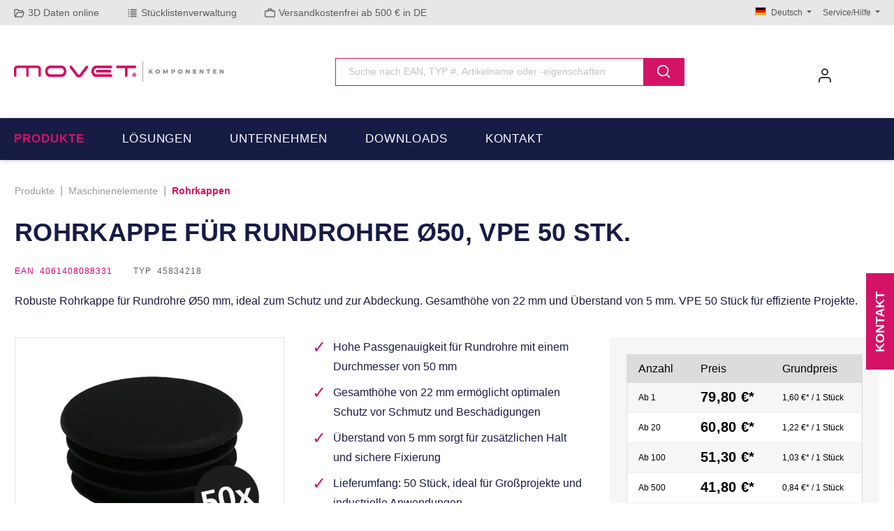

--- FILE ---
content_type: text/html; charset=UTF-8
request_url: https://www.movet.eu/maschinenelemente/rohrkappen/7345/rohrkappe-fuer-rundrohre-oe50-vpe-50-stk.
body_size: 59407
content:

<!DOCTYPE html>

<html lang="de-DE"
      itemscope="itemscope"
      itemtype="https://schema.org/WebPage">

                            
    <head>
        		                            <meta charset="utf-8">
            
                            <meta name="viewport"
                      content="width=device-width, initial-scale=1, shrink-to-fit=no">
            
                            <meta name="author"
                      content="">
                <meta name="robots"
                      content="index,follow">
                <meta name="revisit-after"
                      content="15 days">
                <meta name="keywords"
                      content="Rohrkappe Rundrohr Ø50 Hochwertig VPE50">
                <meta name="description"
                      content="Entdecken Sie unsere hochwertige Rohrkappe für Rundrohre Ø50 mm! Mit einer Gesamthöhe von 22 mm und einem Überstand von 5 mm bieten wir Ihnen die perfekte Lösung. Ideal für Projekte in hoher Stückzahl – bestellen Sie jetzt im praktischen VPE von 50 Stk.!">
            
                <meta property="og:type"
          content="product">
    <meta property="og:site_name"
          content="MOVET Komponenten">
    <meta property="og:url"
          content="https://www.movet.eu/maschinenelemente/rohrkappen/7345/rohrkappe-fuer-rundrohre-oe50-vpe-50-stk.">
    <meta property="og:title"
          content="Rohrkappe Ø50 mm für Rundrohre - 50 Stück kaufen">

    <meta property="og:description"
          content="Entdecken Sie unsere hochwertige Rohrkappe für Rundrohre Ø50 mm! Mit einer Gesamthöhe von 22 mm und einem Überstand von 5 mm bieten wir Ihnen die perfekte Lösung. Ideal für Projekte in hoher Stückzahl – bestellen Sie jetzt im praktischen VPE von 50 Stk.!">
    <meta property="og:image"
          content="https://www.movet.eu/media/89/fe/5c/1725026419/c8a79143f96d41dfab51c9f2404ad756.jpg?ts=1768701994">

            <meta property="product:brand"
              content="MARTIN Levelling">
    
                        <meta property="product:price:amount"
          content="33.25">
    <meta property="product:price:currency"
          content="EUR">
    <meta property="product:product_link"
          content="https://www.movet.eu/maschinenelemente/rohrkappen/7345/rohrkappe-fuer-rundrohre-oe50-vpe-50-stk.">

    <meta name="twitter:card"
          content="product">
    <meta name="twitter:site"
          content="MOVET Komponenten">
    <meta name="twitter:title"
          content="Rohrkappe Ø50 mm für Rundrohre - 50 Stück kaufen">
    <meta name="twitter:description"
          content="Entdecken Sie unsere hochwertige Rohrkappe für Rundrohre Ø50 mm! Mit einer Gesamthöhe von 22 mm und einem Überstand von 5 mm bieten wir Ihnen die perfekte Lösung. Ideal für Projekte in hoher Stückzahl – bestellen Sie jetzt im praktischen VPE von 50 Stk.!">
    <meta name="twitter:image"
          content="https://www.movet.eu/media/89/fe/5c/1725026419/c8a79143f96d41dfab51c9f2404ad756.jpg?ts=1768701994">

                            <meta itemprop="copyrightHolder"
                      content="MOVET Komponenten">
                <meta itemprop="copyrightYear"
                      content="">
                <meta itemprop="isFamilyFriendly"
                      content="false">
                <meta itemprop="image"
                      content="https://www.movet.eu/media/c5/53/5e/1705055437/movet-logo-shop-440px-1.png?ts=1746529098">
            
                                            <meta name="theme-color"
                      content="#fff">
                            
                                                

	




    
        
                    <link rel="shortcut icon"
                  href="https://www.movet.eu/media/c5/99/02/1676547343/movet-komponenten-favicon-2.png?ts=1746529088">
        
                                <link rel="apple-touch-icon"
                  sizes="180x180"
                  href="https://www.movet.eu/media/93/g0/e5/1746529055/MOVET-Logo-Favicon-v1.png?ts=1746529055">
                    
            
    
    <link rel="canonical" href="https://www.movet.eu/maschinenelemente/rohrkappen/7345/rohrkappe-fuer-rundrohre-oe50-vpe-50-stk.">

                    <title itemprop="name">Rohrkappe Ø50 mm für Rundrohre - 50 Stück kaufen</title>
        
            		                                                                <link rel="stylesheet"
                      href="https://www.movet.eu/theme/4c6c646ea530e09edde03c9dbbb24426/css/all.css?1768557004">
                                    

	





                <!-- Custom css file -->
        <link rel="stylesheet" href="https://demo.url/styles.css" crossorigin="anonymous">
    
        
    
        

    
            <link rel="stylesheet" href="https://www.movet.eu/bundles/moorlfoundation/storefront/css/animate.css?1755690115">
    
    
            <style>
            :root {
                --moorl-advanced-search-width: 600px;
            }
        </style>
    
                        <script>
        window.features = {"V6_5_0_0":true,"v6.5.0.0":true,"V6_6_0_0":true,"v6.6.0.0":true,"V6_7_0_0":false,"v6.7.0.0":false,"DISABLE_VUE_COMPAT":false,"disable.vue.compat":false,"ACCESSIBILITY_TWEAKS":false,"accessibility.tweaks":false,"ADMIN_VITE":false,"admin.vite":false,"TELEMETRY_METRICS":false,"telemetry.metrics":false,"CACHE_REWORK":false,"cache.rework":false};
    </script>
        
                                                    
        <script>
        window.dataLayer = window.dataLayer || [];
        function gtag() { dataLayer.push(arguments); }

        (() => {
            const analyticsStorageEnabled = document.cookie.split(';').some((item) => item.trim().includes('google-analytics-enabled=1'));
            const adsEnabled = document.cookie.split(';').some((item) => item.trim().includes('google-ads-enabled=1'));
            const shopStudioCookie = document.cookie.split(';').find((item) => item.trim().includes('shopstudio-google-tag-manager-cloud-cookie-consent=allowed'));

            // Always set a default consent for consent mode v2
            gtag('consent', 'default', {
                'ad_user_data': adsEnabled || shopStudioCookie ? 'granted' : 'denied',
                'ad_storage': adsEnabled || shopStudioCookie ? 'granted' : 'denied',
                'ad_personalization': adsEnabled || shopStudioCookie ? 'granted' : 'denied',
                'analytics_storage': analyticsStorageEnabled || shopStudioCookie ? 'granted' : 'denied'
            });
        })();
    </script>


    <!-- Shopware Analytics -->
    <script>
        window.shopwareAnalytics = {
            trackingId: '',
            merchantConsent: true,
            debug: false,
            storefrontController: 'Product',
            storefrontAction: 'index',
            storefrontRoute: 'frontend.detail.page',
            storefrontCmsPageType:  'product_detail' ,
        };
    </script>
    <!-- End Shopware Analytics -->


                                
                            <script data-shop-studio-google-tag-manager-cloud="true"
                        data-shop-studio-google-tag-manager-cloud-options="{&quot;containerId&quot;:&quot;GTM-N59MM6VC&quot;,&quot;debugEnabled&quot;:false,&quot;startOnUserInteraction&quot;:null,&quot;context&quot;:{&quot;controllerName&quot;:&quot;product&quot;,&quot;controllerAction&quot;:&quot;index&quot;,&quot;currency&quot;:{&quot;isoCode&quot;:&quot;EUR&quot;}}}">
                    window.shopStudioGoogleTagManagerCloudGtagCallback = function shopStudioGoogleTagManagerCloudGtagCallbackFunction() {
                        (function(w,d,s,l,i){w[l]=w[l]||[];w[l].push({'gtm.start':
                                new Date().getTime(),event:'gtm.js'});var f=d.getElementsByTagName(s)[0],
                            j=d.createElement(s),dl=l!='dataLayer'?'&l='+l:'';j.async=true;j.src=
                            'https://www.googletagmanager.com/gtm.js?id='+i+dl;f.parentNode.insertBefore(j,f);
                        })(window,document,'script','dataLayer', 'GTM-N59MM6VC');
                    }
                </script>
                                
                            
            <script type="text/javascript"
                                src='https://www.google.com/recaptcha/api.js'
                defer></script>
        <script>
                            window.googleReCaptchaV2Active = true;
                                </script>
            
                
        
                                        <script>
                window.activeNavigationId = 'eda9956992b14ac39c12c6f8d8439759';
                window.router = {
                    'frontend.cart.offcanvas': '/checkout/offcanvas',
                    'frontend.cookie.offcanvas': '/cookie/offcanvas',
                    'frontend.checkout.finish.page': '/checkout/finish',
                    'frontend.checkout.info': '/widgets/checkout/info',
                    'frontend.menu.offcanvas': '/widgets/menu/offcanvas',
                    'frontend.cms.page': '/widgets/cms',
                    'frontend.cms.navigation.page': '/widgets/cms/navigation',
                    'frontend.account.addressbook': '/widgets/account/address-book',
                    'frontend.country.country-data': '/country/country-state-data',
                    'frontend.app-system.generate-token': '/app-system/Placeholder/generate-token',
                    };
                window.salesChannelId = '5264094708da4ad9889bbd2b05ae2ec6';
            </script>
        

            <script>
            window.router['gbmed.shopping_list.rename'] = '/shoppinglist/rename';
            window.router['gbmed.shopping_list.remove'] = '/shoppinglist/remove';
            window.router['gbmed.shopping_list.remove.product'] = '/shoppinglist/remove-product';
        </script>
    

    <script>
        window.router['frontend.shopware_analytics.customer.data'] = '/storefront/script/shopware-analytics-customer'
    </script>

                                <script>
                
                window.breakpoints = {"xs":0,"sm":576,"md":768,"lg":992,"xl":1200,"xxl":1400};
            </script>
        
        
                			<script src="https://www.movet.eu/theme/01938bebaff87237b5a170ae22b9f656/assets/js/jquery-3.5.1.slim.min.js?1768557004"></script>
	
		        

                            <script>
                window.themeAssetsPublicPath = 'https://www.movet.eu/theme/01938bebaff87237b5a170ae22b9f656/assets/';
            </script>
        
                                                            <script>
                        window.themeJsPublicPath = 'https://www.movet.eu/theme/4c6c646ea530e09edde03c9dbbb24426/js/';
                    </script>
                                            <script type="text/javascript" src="https://www.movet.eu/theme/4c6c646ea530e09edde03c9dbbb24426/js/storefront/storefront.js?1768557004" defer></script>
                                            <script type="text/javascript" src="https://www.movet.eu/theme/4c6c646ea530e09edde03c9dbbb24426/js/swag-pay-pal/swag-pay-pal.js?1768557004" defer></script>
                                            <script type="text/javascript" src="https://www.movet.eu/theme/4c6c646ea530e09edde03c9dbbb24426/js/moorl-foundation/moorl-foundation.js?1768557004" defer></script>
                                            <script type="text/javascript" src="https://www.movet.eu/theme/4c6c646ea530e09edde03c9dbbb24426/js/moorl-forms/moorl-forms.js?1768557004" defer></script>
                                            <script type="text/javascript" src="https://www.movet.eu/theme/4c6c646ea530e09edde03c9dbbb24426/js/dne-custom-css-js/dne-custom-css-js.js?1768557004" defer></script>
                                            <script type="text/javascript" src="https://www.movet.eu/theme/4c6c646ea530e09edde03c9dbbb24426/js/moorl-forms-classic/moorl-forms-classic.js?1768557004" defer></script>
                                            <script type="text/javascript" src="https://www.movet.eu/theme/4c6c646ea530e09edde03c9dbbb24426/js/frosh-platform-share-basket/frosh-platform-share-basket.js?1768557004" defer></script>
                                            <script type="text/javascript" src="https://www.movet.eu/theme/4c6c646ea530e09edde03c9dbbb24426/js/gbmed-shopping-list/gbmed-shopping-list.js?1768557004" defer></script>
                                            <script type="text/javascript" src="https://www.movet.eu/theme/4c6c646ea530e09edde03c9dbbb24426/js/moorl-forms-customer/moorl-forms-customer.js?1768557004" defer></script>
                                            <script type="text/javascript" src="https://www.movet.eu/theme/4c6c646ea530e09edde03c9dbbb24426/js/swag-analytics/swag-analytics.js?1768557004" defer></script>
                                            <script type="text/javascript" src="https://www.movet.eu/theme/4c6c646ea530e09edde03c9dbbb24426/js/shop-studio-google-tag-manager-cloud/shop-studio-google-tag-manager-cloud.js?1768557004" defer></script>
                                            <script type="text/javascript" src="https://www.movet.eu/theme/4c6c646ea530e09edde03c9dbbb24426/js/tcinn-theme-ware-modern/tcinn-theme-ware-modern.js?1768557004" defer></script>
                                            <script type="text/javascript" src="https://www.movet.eu/theme/4c6c646ea530e09edde03c9dbbb24426/js/movet-theme-modern-pro-child/movet-theme-modern-pro-child.js?1768557004" defer></script>
                                                        

    
    
        </head>

    <body class="is-ctl-product is-act-index themeware twt-modern twt-header-type-1 twt-full-width-boxed twt-is-cms-product-detail twt-cms-styling">

        
        	
    
						                                                        <noscript class="shop-studio-google-tag-manager-cloud-no-script">
                    <iframe src="https://www.googletagmanager.com/ns.html?id=GTM-N59MM6VC"
                            height="0"
                            width="0"
                            style="display:none;
                            visibility:hidden"></iframe>
                </noscript>
                        
                <noscript class="noscript-main">
                
    <div role="alert"
                  class="alert alert-info alert-has-icon">
                                                                                                                                                                                                            
        
        
        
                                    
        <span class="icon icon-info" aria-hidden="true">
                                        <svg xmlns="http://www.w3.org/2000/svg" xmlns:xlink="http://www.w3.org/1999/xlink" width="24" height="24" viewBox="0 0 24 24"><defs><path d="M12 7c.5523 0 1 .4477 1 1s-.4477 1-1 1-1-.4477-1-1 .4477-1 1-1zm1 9c0 .5523-.4477 1-1 1s-1-.4477-1-1v-5c0-.5523.4477-1 1-1s1 .4477 1 1v5zm11-4c0 6.6274-5.3726 12-12 12S0 18.6274 0 12 5.3726 0 12 0s12 5.3726 12 12zM12 2C6.4772 2 2 6.4772 2 12s4.4772 10 10 10 10-4.4772 10-10S17.5228 2 12 2z" id="icons-default-info" /></defs><use xlink:href="#icons-default-info" fill="#758CA3" fill-rule="evenodd" /></svg>
                    </span>

    
    
                                                        
                    <div class="alert-content-container">
                                                    
                                                        <div class="alert-content">                                                    Um unseren Shop in vollem Umfang nutzen zu können, empfehlen wir Ihnen Javascript in Ihrem Browser zu aktivieren.
                                                                </div>                
                                                                </div>
            </div>
            </noscript>
        

        				





    
    	
				





	
	 					
	


	
	
	
	

	

	
	<section id="twt-usp-bar"			 class="twt-usp-bar is-header is-small layout-2 top has-widget"
			 data-twt-usp-bar-position="1"			 data-twt-usp-bar-usps="5"
	>

					<div class="twt-usp-bar-container">
				<div class="twt-usp-bar-items col">
					





 



                            
            
                
                                    <div class="twt-usp-bar-item twt-usp-1 item-1">
                    <div class="item-icon">
                                                
	                                                                                                                    
        
        
        
                                    
        <span class="icon icon-map-open">
                                        <svg xmlns="http://www.w3.org/2000/svg" xmlns:xlink="http://www.w3.org/1999/xlink" width="24" height="24" viewBox="0 0 24 24"><defs><path d="M21.1679 10h.5c1.1045 0 2 .8954 2 2a2 2 0 0 1-.1539.7692l-3.3333 8A2 2 0 0 1 18.3345 22H4.3687c-1.5353 0-2.8228-1.1591-2.9836-2.686l-1.3684-13C-.1567 4.6664 1.0384 3.19 2.6862 3.0166A3 3 0 0 1 3.0002 3h5.947a1 1 0 0 1 .9486.6838L10.6678 6h8.7345c1.1046 0 2 .8954 2 2a2 2 0 0 1-.0154.248L21.1679 10zm-2.0156 0 .25-2H9.2263l-1-3h-5.226a1 1 0 0 0-.1047.0055c-.5493.0578-.9477.55-.8899 1.0992l1.2676 12.0422 2.8818-6.9161A2 2 0 0 1 8.0012 10h11.1511zm-11.151 2-3.3334 8h13.6666l3.3334-8H8.0012z" id="icons-default-map-open" /></defs><use xlink:href="#icons-default-map-open" fill="#758CA3" fill-rule="evenodd" /></svg>
                    </span>

    
    
    	                    </div>
                    <div class="item-label">
                        <div class="item-title">3D Daten online</div>
                                            </div>
                </div>
                    
    
                
                                    <div class="twt-usp-bar-item twt-usp-2 item-2">
                    <div class="item-icon">
                                                
	                                                                                                                    
        
        
        
                                    
        <span class="icon icon-list">
                                        <svg xmlns="http://www.w3.org/2000/svg" xmlns:xlink="http://www.w3.org/1999/xlink" width="24" height="24" viewBox="0 0 24 24"><defs><path d="M3 5c-.5523 0-1-.4477-1-1s.4477-1 1-1h1c.5523 0 1 .4477 1 1s-.4477 1-1 1H3zm0 4c-.5523 0-1-.4477-1-1s.4477-1 1-1h1c.5523 0 1 .4477 1 1s-.4477 1-1 1H3zm0 4c-.5523 0-1-.4477-1-1s.4477-1 1-1h1c.5523 0 1 .4477 1 1s-.4477 1-1 1H3zm0 4c-.5523 0-1-.4477-1-1s.4477-1 1-1h1c.5523 0 1 .4477 1 1s-.4477 1-1 1H3zm0 4c-.5523 0-1-.4477-1-1s.4477-1 1-1h1c.5523 0 1 .4477 1 1s-.4477 1-1 1H3zM8 5c-.5523 0-1-.4477-1-1s.4477-1 1-1h13c.5523 0 1 .4477 1 1s-.4477 1-1 1H8zm0 4c-.5523 0-1-.4477-1-1s.4477-1 1-1h13c.5523 0 1 .4477 1 1s-.4477 1-1 1H8zm0 4c-.5523 0-1-.4477-1-1s.4477-1 1-1h13c.5523 0 1 .4477 1 1s-.4477 1-1 1H8zm0 4c-.5523 0-1-.4477-1-1s.4477-1 1-1h13c.5523 0 1 .4477 1 1s-.4477 1-1 1H8zm0 4c-.5523 0-1-.4477-1-1s.4477-1 1-1h13c.5523 0 1 .4477 1 1s-.4477 1-1 1H8z" id="icons-default-list" /></defs><use xlink:href="#icons-default-list" fill="#758CA3" fill-rule="evenodd" /></svg>
                    </span>

    
    
    	                    </div>
                    <div class="item-label">
                        <div class="item-title">Stücklistenverwaltung</div>
                                            </div>
                </div>
                    
    
                
                                    <div class="twt-usp-bar-item twt-usp-3 item-3">
                    <div class="item-icon">
                                                
	                                                                                                                    
        
        
        
                                    
        <span class="icon icon-file">
                                        <svg xmlns="http://www.w3.org/2000/svg" xmlns:xlink="http://www.w3.org/1999/xlink" width="24" height="24" viewBox="0 0 24 24"><defs><path d="M5 7v14c0 .5523.4477 1 1 1h12c.5523 0 1-.4477 1-1V3c0-.5523-.4477-1-1-1h-8v4c0 .5523-.4477 1-1 1H5zm.126-2H8V2.126C6.5944 2.4878 5.4878 3.5944 5.126 5zM18 0c1.6569 0 3 1.3431 3 3v18c0 1.6569-1.3431 3-3 3H6c-1.6569 0-3-1.3431-3-3V6c0-3.3137 2.6863-6 6-6h9zM8 11c-.5523 0-1-.4477-1-1s.4477-1 1-1h8c.5523 0 1 .4477 1 1s-.4477 1-1 1H8zm0 4c-.5523 0-1-.4477-1-1s.4477-1 1-1h8c.5523 0 1 .4477 1 1s-.4477 1-1 1H8zm0 4c-.5523 0-1-.4477-1-1s.4477-1 1-1h8c.5523 0 1 .4477 1 1s-.4477 1-1 1H8z" id="icons-default-file" /></defs><use xlink:href="#icons-default-file" fill="#758CA3" fill-rule="evenodd" /></svg>
                    </span>

    
    
    	                    </div>
                    <div class="item-label">
                        <div class="item-title">Kauf auf Rechnung</div>
                                            </div>
                </div>
                    
    
                
                                    <div class="twt-usp-bar-item twt-usp-4 item-4">
                    <div class="item-icon">
                                                
	                                                                                                                    
        
        
        
                                    
        <span class="icon icon-briefcase">
                                        <svg xmlns="http://www.w3.org/2000/svg" xmlns:xlink="http://www.w3.org/1999/xlink" width="24" height="24" viewBox="0 0 24 24"><defs><path d="M20 8v1c0 .5523-.4477 1-1 1s-1-.4477-1-1V8H6v1c0 .5523-.4477 1-1 1s-1-.4477-1-1V8H3c-.5523 0-1 .4477-1 1v10c0 .5523.4477 1 1 1h18c.5523 0 1-.4477 1-1V9c0-.5523-.4477-1-1-1h-1zM7 6V4c0-1.1046.8954-2 2-2h6c1.1046 0 2 .8954 2 2v2h4c1.6569 0 3 1.3431 3 3v10c0 1.6569-1.3431 3-3 3H3c-1.6569 0-3-1.3431-3-3V9c0-1.6569 1.3431-3 3-3h4zm2 0h6V4H9v2z" id="icons-default-briefcase" /></defs><use xlink:href="#icons-default-briefcase" fill="#758CA3" fill-rule="evenodd" /></svg>
                    </span>

    
    
    	                    </div>
                    <div class="item-label">
                        <div class="item-title">Versandkostenfrei ab 500 € in DE</div>
                                            </div>
                </div>
                    
    
        
                
                                    <div class="twt-usp-bar-item twt-usp-5 item-6">
                    <div class="item-icon">
                                                
	                                                                                                                    
        
        
        
                                    
        <span class="icon icon-headset">
                                        <svg xmlns="http://www.w3.org/2000/svg" xmlns:xlink="http://www.w3.org/1999/xlink" width="24" height="24" viewBox="0 0 24 24"><defs><path d="M2 11v4h2v-4H2zm20-2c1.1046 0 2 .8954 2 2v4c0 1.1046-.8954 2-2 2v3c0 1.6569-1.3431 3-3 3h-1c0 .5523-.4477 1-1 1h-2c-.5523 0-1-.4477-1-1v-2c0-.5523.4477-1 1-1h2c.5523 0 1 .4477 1 1h1c.5523 0 1-.4477 1-1v-3c-1.1046 0-2-.8954-2-2v-4c0-1.1046.8954-2 2-2 0-3.866-3.134-7-7-7h-2C7.134 2 4 5.134 4 9c1.1046 0 2 .8954 2 2v4c0 1.1046-.8954 2-2 2H2c-1.1046 0-2-.8954-2-2v-4c0-1.1046.8954-2 2-2 0-4.9706 4.0294-9 9-9h2c4.9706 0 9 4.0294 9 9zm-2 2v4h2v-4h-2z" id="icons-default-headset" /></defs><use xlink:href="#icons-default-headset" fill="#758CA3" fill-rule="evenodd" /></svg>
                    </span>

    
    
    	                    </div>
                    <div class="item-label">
                        <div class="item-title">+49 (0) 71 81 - 980 32 00</div>
                                            </div>
                </div>
                    
    				</div>

																	<div class="twt-widget is-top-bar col-auto d-none d-lg-flex">
						    <div class="top-bar d-none d-lg-block">
        			
										<nav class="top-bar-nav">
											                                        
            <div class="top-bar-nav-item top-bar-language">
                            <form method="post"
                      action="/checkout/language"
                      class="language-form"
                      data-form-auto-submit="true">
                                                                                            
                        <div class="languages-menu dropdown">
                            <button class="btn dropdown-toggle top-bar-nav-btn"
                                    type="button"
                                    id="languagesDropdown-top-bar"
                                    data-bs-toggle="dropdown"
                                    aria-haspopup="true"
                                    aria-expanded="false"
                                    aria-label="Sprache ändern (Deutsch ist die aktuelle Sprache)">
                                <span aria-hidden="true" class="top-bar-list-icon language-flag country-de language-de"></span>
                                                                <span class="top-bar-nav-text">Deutsch</span>
                            </button>

                                                                                <ul class="top-bar-list dropdown-menu dropdown-menu-end"
                                    aria-label="Verfügbare Sprachen">
                                                                            
                                                                                                                        <li class="top-bar-list-item dropdown-item item-checked active">
                                                                                                                    
                        <label class="top-bar-list-label"
                               for="top-bar-2fbb5fe2e29a4d70aa5854ce7ce3e20b">
                            <input id="top-bar-2fbb5fe2e29a4d70aa5854ce7ce3e20b"
                                   class="top-bar-list-radio"
                                   value="2fbb5fe2e29a4d70aa5854ce7ce3e20b"
                                   name="languageId"
                                   type="radio"
                                     checked>
                            <div class="top-bar-list-icon language-flag country-de language-de"></div>
                            Deutsch
                        </label>
                                                            </li>
                                                                            
                                                                                                                        <li class="top-bar-list-item dropdown-item">
                                                                                                                    
                        <label class="top-bar-list-label"
                               for="top-bar-bcbc1ebfe82242f79da0457dcb82a15c">
                            <input id="top-bar-bcbc1ebfe82242f79da0457dcb82a15c"
                                   class="top-bar-list-radio"
                                   value="bcbc1ebfe82242f79da0457dcb82a15c"
                                   name="languageId"
                                   type="radio"
                                    >
                            <div class="top-bar-list-icon language-flag country-gb language-en"></div>
                            English
                        </label>
                                                            </li>
                                                                    </ul>
                            

                            </div>

                        <input name="redirectTo" type="hidden" value="frontend.detail.page">

                                                    <input name="redirectParameters[_httpCache]" type="hidden" value="1">
                                                    <input name="redirectParameters[productId]" type="hidden" value="6ed0de23dc3945d2ae59d734f61490d8">
                                                            </form>
                    </div>
                        

	

									
	

										



                            







                
            <div class="top-bar-nav-item top-bar-menu">

                            <div class="service-menu dropdown">
                    <button class="btn dropdown-toggle top-bar-nav-btn"
                            type="button"
                            id="serviceMenuDropdown-top-bar"
                            data-bs-toggle="dropdown"
                            aria-haspopup="true"
                            aria-expanded="false">
                                                                                                                                                                                                        
        
        
        
                        















    <span class="icon icon-themeware icon-help icon-solid no-fill"><svg xmlns="http://www.w3.org/2000/svg" width="24" height="24" viewBox="0 0 24 24" fill="none" stroke="currentColor" stroke-width="2" stroke-linecap="round" stroke-linejoin="round" class="feather feather-help-circle"><circle cx="12" cy="12" r="10"></circle><path d="M9.09 9a3 3 0 0 1 5.83 1c0 2-3 3-3 3"></path><line x1="12" y1="17" x2="12.01" y2="17"></line></svg></span>



    
    
                                                                                <span class="top-bar-nav-text">Service/Hilfe</span>
                    </button>

                                            <div class="dropdown-menu dropdown-menu-right"
                             aria-labelledby="serviceMenuDropdown-top-bar">
                                                            <a class="top-bar-list-item dropdown-item"
                                   href="https://www.movet.eu/broschueren-kataloge/"
                                                                      title="Broschüren &amp; Kataloge">
                                    Broschüren &amp; Kataloge
                                </a>
                                                            <a class="top-bar-list-item dropdown-item"
                                   href="https://www.movet.eu/kontakt/"
                                                                      title="Kontakt">
                                    Kontakt
                                </a>
                                                            <a class="top-bar-list-item dropdown-item"
                                   href="https://www.movet.eu/newsletter"
                                                                      title="Newsletter">
                                    Newsletter
                                </a>
                                                            <a class="top-bar-list-item dropdown-item"
                                   href="https://www.movet.eu/technische-dokumentation/"
                                                                      title="Technische Dokumentation">
                                    Technische Dokumentation
                                </a>
                                                            <a class="top-bar-list-item dropdown-item"
                                   href="javascript:CookieFirst.openPanel('cookies')"
                                                                      title="Cookie-Einwilligung">
                                    Cookie-Einwilligung
                                </a>
                                                    </div>
                                    </div>
            
        </div>
            
    				</nav>

			
			    </div>
					</div>
				
											</div>
		
	</section>
	
		                
            <header class="header-main">
                                    <div class="container">
                            			
	
    					        <div class="row align-items-center header-row">
                            <div class="col-12 col-lg-auto header-logo-col">
                        <div class="header-logo-main">
                    <a class="header-logo-main-link"
               href="/"
               title="Zur Startseite">
                				                    <picture class="header-logo-picture">
                                                                            
                                                                            
                                                                                    <img src="https://www.movet.eu/media/c5/53/5e/1705055437/movet-logo-shop-440px-1.png?ts=1746529098"
                                     alt="Zur Startseite"
                                     class="img-fluid header-logo-main-img">
                                                                        </picture>
                
	
					
		            </a>
            </div>
                </div>
            
            					                <div class="col-12 order-2 col-sm order-sm-1 header-search-col">
                    <div class="row">
                        <div class="col-sm-auto d-none d-sm-block d-lg-none">
                                                            <div class="nav-main-toggle">
                                                                            <button
                                            class="btn nav-main-toggle-btn header-actions-btn"
                                            type="button"
                                            data-off-canvas-menu="true"
                                            aria-label="Menü"
                                        >
                                            				                                                                                                                    
        
        
        
                        















    <span class="icon icon-themeware icon-stack icon-solid no-fill"><svg xmlns="http://www.w3.org/2000/svg" width="24" height="24" viewBox="0 0 24 24" fill="none" stroke="currentColor" stroke-width="2" stroke-linecap="round" stroke-linejoin="round" class="feather feather-menu"><line x1="3" y1="12" x2="21" y2="12"></line><line x1="3" y1="6" x2="21" y2="6"></line><line x1="3" y1="18" x2="21" y2="18"></line></svg></span>



    
    
    	
		<span class="header-nav-main-toggle-label">
		Navigation
	</span>
                                        </button>
                                                                    </div>
                                                    </div>
                        <div class="col">
                            
    <div class="collapse"
         id="searchCollapse">
        <div class="header-search">
                            <form action="/search"
                      method="get"
                      data-search-widget="true"
                      data-search-widget-options="{&quot;searchWidgetMinChars&quot;:2}"
                      data-url="/suggest?search="
                      class="header-search-form">
                    		                        <div class="input-group">
                                                            <input type="search"
                                       name="search"
                                       class="form-control header-search-input"
                                       autocomplete="off"
                                       autocapitalize="off"
                                       placeholder="Suche nach EAN, TYP #, Artikelname oder -eigenschaften "
                                       aria-label="Suche nach EAN, TYP #, Artikelname oder -eigenschaften "
                                       value=""
                                >
                            
                            	<button type="submit"
			class="btn header-search-btn"
			aria-label="Suchen">
		<span class="header-search-icon">
										                                                                                                                    
        
        
        
                        















    <span class="icon icon-themeware icon-search icon-solid no-fill"><svg xmlns="http://www.w3.org/2000/svg" width="24" height="24" viewBox="0 0 24 24" fill="none" stroke="currentColor" stroke-width="2" stroke-linecap="round" stroke-linejoin="round" class="feather feather-search"><circle cx="11" cy="11" r="8"></circle><line x1="21" y1="21" x2="16.65" y2="16.65"></line></svg></span>



    
    
    					</span>
	</button>

                                                            <button class="btn header-close-btn js-search-close-btn d-none"
                                        type="button"
                                        aria-label="Die Dropdown-Suche schließen">
                                    <span class="header-close-icon">
                                                                                                                                                            
        
        
        
                                    
        <span class="icon icon-x">
                                        <svg xmlns="http://www.w3.org/2000/svg" xmlns:xlink="http://www.w3.org/1999/xlink" width="24" height="24" viewBox="0 0 24 24"><defs><path d="m10.5858 12-7.293-7.2929c-.3904-.3905-.3904-1.0237 0-1.4142.3906-.3905 1.0238-.3905 1.4143 0L12 10.5858l7.2929-7.293c.3905-.3904 1.0237-.3904 1.4142 0 .3905.3906.3905 1.0238 0 1.4143L13.4142 12l7.293 7.2929c.3904.3905.3904 1.0237 0 1.4142-.3906.3905-1.0238.3905-1.4143 0L12 13.4142l-7.2929 7.293c-.3905.3904-1.0237.3904-1.4142 0-.3905-.3906-.3905-1.0238 0-1.4143L10.5858 12z" id="icons-default-x" /></defs><use xlink:href="#icons-default-x" fill="#758CA3" fill-rule="evenodd" /></svg>
                    </span>

    
    
                                        </span>
                                </button>
                                                    </div>
                    

					                </form>
                    </div>
    </div>
                        </div>
                    </div>
                </div>
            

	
                            <div class="col-12 order-1 col-sm-auto order-sm-2 header-actions-col">
                    <div class="row g-0">
                        
		
	
						
			
																		
			
			
			<div class="d-block d-sm-none col">
		<div class="menu-button">

							<button
                    class="btn nav-main-toggle-btn header-actions-btn"
					type="button"
					data-off-canvas-menu="true"
					aria-label="Menü"
					title="Navigation"
				>
																								                                                                                                                    
        
        
        
                        















    <span class="icon icon-themeware icon-stack icon-solid no-fill"><svg xmlns="http://www.w3.org/2000/svg" width="24" height="24" viewBox="0 0 24 24" fill="none" stroke="currentColor" stroke-width="2" stroke-linecap="round" stroke-linejoin="round" class="feather feather-menu"><line x1="3" y1="12" x2="21" y2="12"></line><line x1="3" y1="6" x2="21" y2="6"></line><line x1="3" y1="18" x2="21" y2="18"></line></svg></span>



    
    
    											
										<span class="header-nav-main-toggle-label">
						Navigation
					</span>
				</button>
			
		</div>
	</div>

                        		
		
					
					
	<div class="d-sm-none col-auto twt-search-col">
		  <div class="search-toggle">
				<button class="btn header-actions-btn search-toggle-btn js-search-toggle-btn collapsed"
						type="button"
						data-bs-toggle="collapse"
						data-bs-target="#searchCollapse"
						aria-expanded="false"
						aria-controls="searchCollapse"
						aria-label="Suchen">
										<span class="header-search-toggle-icon">
													                                                                                                                    
        
        
        
                        















    <span class="icon icon-themeware icon-search icon-solid no-fill"><svg xmlns="http://www.w3.org/2000/svg" width="24" height="24" viewBox="0 0 24 24" fill="none" stroke="currentColor" stroke-width="2" stroke-linecap="round" stroke-linejoin="round" class="feather feather-search"><circle cx="11" cy="11" r="8"></circle><line x1="21" y1="21" x2="16.65" y2="16.65"></line></svg></span>



    
    
    						
													                                                                                                                    
        
        
        
                        















    <span class="icon icon-themeware icon-x icon-solid no-fill"><svg xmlns="http://www.w3.org/2000/svg" width="24" height="24" viewBox="0 0 24 24" fill="none" stroke="currentColor" stroke-width="2" stroke-linecap="round" stroke-linejoin="round" class="feather feather-x"><line x1="18" y1="6" x2="6" y2="18"></line><line x1="6" y1="6" x2="18" y2="18"></line></svg></span>



    
    
    											</span>

										<span class="header-search-toggle-name">
						Suche
					</span>
				</button>
		  </div>
	 </div>

                        
                        						                            <div class="col-auto">
                                <div class="account-menu">
                                        <div class="dropdown">
        							<button class="btn account-menu-btn header-actions-btn"
				type="button"
				id="accountWidget"
				data-account-menu="true"
				data-bs-toggle="dropdown"
				aria-haspopup="true"
				aria-expanded="false"
				aria-label="Mein Konto"
				title="Mein Konto">
						<span class="header-account-icon">
									                                                                                                                    
        
        
        
                        















    <span class="icon icon-themeware icon-avatar icon-solid no-fill"><svg xmlns="http://www.w3.org/2000/svg" width="24" height="24" viewBox="0 0 24 24" fill="none" stroke="currentColor" stroke-width="2" stroke-linecap="round" stroke-linejoin="round" class="feather feather-user"><path d="M20 21v-2a4 4 0 0 0-4-4H8a4 4 0 0 0-4 4v2"></path><circle cx="12" cy="7" r="4"></circle></svg></span>



    
    
    							</span>

									<span class="header-account-name">
				Mein Konto
			</span>

								</button>

	
                    <div class="dropdown-menu dropdown-menu-end account-menu-dropdown js-account-menu-dropdown"
                 aria-labelledby="accountWidget">
                

        
            <div class="offcanvas-header">
                            <button class="btn btn-light offcanvas-close js-offcanvas-close">
                                                                                                                                                                
        
        
        
                                    
        <span class="icon icon-x icon-sm">
                                        <svg xmlns="http://www.w3.org/2000/svg" xmlns:xlink="http://www.w3.org/1999/xlink" width="24" height="24" viewBox="0 0 24 24"><defs><path d="m10.5858 12-7.293-7.2929c-.3904-.3905-.3904-1.0237 0-1.4142.3906-.3905 1.0238-.3905 1.4143 0L12 10.5858l7.2929-7.293c.3905-.3904 1.0237-.3904 1.4142 0 .3905.3906.3905 1.0238 0 1.4143L13.4142 12l7.293 7.2929c.3904.3905.3904 1.0237 0 1.4142-.3906.3905-1.0238.3905-1.4143 0L12 13.4142l-7.2929 7.293c-.3905.3904-1.0237.3904-1.4142 0-.3905-.3906-.3905-1.0238 0-1.4143L10.5858 12z" id="icons-default-x" /></defs><use xlink:href="#icons-default-x" fill="#758CA3" fill-rule="evenodd" /></svg>
                    </span>

    
    
                        
                                            Menü schließen
                                    </button>
                    </div>
    
            <div class="offcanvas-body">
                <div class="account-menu">
                                    <div class="dropdown-header account-menu-header">
                    Ihr Konto
                </div>
                    
                                    <div class="account-menu-login">
                                            <a href="/account/login"
                           title="Anmelden"
                           class="btn btn-primary account-menu-login-button">
                            Anmelden
                        </a>
                    
                                            <div class="account-menu-register">
                            oder <a href="/account/login"
                                                                            title="Registrieren">registrieren</a>
                        </div>
                                    </div>
                    
                    <div class="account-menu-links">
                    <div class="header-account-menu">
        <div class="card account-menu-inner">
                                        
                                                <nav class="list-group list-group-flush account-aside-list-group">
                                                                                            <a href="/account"
                                   title="Übersicht"
                                   class="list-group-item list-group-item-action account-aside-item"
                                   >
                                    Übersicht
                                </a>
                            
                                                            <a href="/account/profile"
                                   title="Persönliches Profil"
                                   class="list-group-item list-group-item-action account-aside-item"
                                   >
                                    Persönliches Profil
                                </a>
                            
                                                            <a href="/account/address"
                                   title="Adressen"
                                   class="list-group-item list-group-item-action account-aside-item"
                                   >
                                    Adressen
                                </a>
                            
                                                                                                                        <a href="/account/payment"
                                   title="Zahlungsarten"
                                   class="list-group-item list-group-item-action account-aside-item"
                                   >
                                    Zahlungsarten
                                </a>
                                                            
                                                                <a href="/account/order"
                                   title="Bestellungen"
                                   class="list-group-item list-group-item-action account-aside-item"
                                   >
                                    Bestellungen
                                </a>
                            

            <a href="/account/shoppinglist"
           title="Stücklisten"
           class="list-group-item list-group-item-action account-aside-item">
            Stücklisten
        </a>
                            

    

                        </nav>
                            
                                                </div>
    </div>
            </div>
            </div>
        </div>
                </div>
            </div>
                                </div>
                            </div>
                        

	
                        						                            <div class="col-auto">
                                <div
                                    class="header-cart"
                                    data-off-canvas-cart="true"
                                >
                                    <a class="btn header-cart-btn header-actions-btn"
                                       href="/checkout/cart"
                                       data-cart-widget="true"
                                       title="Warenkorb"
                                       aria-label="Warenkorb">
                                        					<span class="header-cart-icon">
												                                                                                                                    
        
        
        
                        















    <span class="icon icon-themeware icon-cart icon-solid no-fill"><svg xmlns="http://www.w3.org/2000/svg" width="24" height="24" viewBox="0 0 24 24" fill="none" stroke="currentColor" stroke-width="2" stroke-linecap="round" stroke-linejoin="round" class="feather feather-shopping-cart"><circle cx="9" cy="21" r="1"></circle><circle cx="20" cy="21" r="1"></circle><path d="M1 1h4l2.68 13.39a2 2 0 0 0 2 1.61h9.72a2 2 0 0 0 2-1.61L23 6H6"></path></svg></span>



    
    
    				
					</span>

				<span class="header-cart-name">
			Warenkorb
		</span>

				<span class="header-cart-total">
			0,00 €*
		</span>

	                                    </a>
                                </div>
                            </div>
                        

	                    </div>
                </div>
                    </div>
    

	                    </div>
                            </header>
        

		
        	
		
										<div class="nav-main">
									<div class="container">

																											<div id="sticky-logo" class="d-none">
									<a class="sticky-logo-main-link" href="/" title="Zur Startseite">
										<picture>

																																		<img src="https://www.movet.eu/media/c5/99/02/1676547343/movet-komponenten-favicon-2.png?ts=1746529088" alt="Zur Startseite">
											
																																													
										</picture>
									</a>
								</div>
													
												
																			<span id="js-sticky-cart-position" class="d-none"></span>
						
																			<span id="js-sticky-search-position" class="d-none"></span>
											</div>

										                        						    <div class="main-navigation"
         id="mainNavigation"
         data-flyout-menu="true">
                    <div class="container">
                                    <nav class="nav main-navigation-menu"
                        aria-label="Hauptnavigation"
                        itemscope="itemscope"
                        itemtype="https://schema.org/SiteNavigationElement">
                        
                        							
		
	
                                                    
                                                                                            
                                	
													<a class="nav-link 1 main-navigation-link nav-item-f8781f856a574ad1bdab50676e697339 active"
				   href="https://www.movet.eu/produkte/"
				   itemprop="url"
				   					   data-flyout-menu-trigger="f8781f856a574ad1bdab50676e697339"
				   				   				   title="Produkte"
				>
					<div class="main-navigation-link-text">
						<span itemprop="name">Produkte</span>

																	</div>
				</a>
					
	
                                                                                            
                                	
													<div class="nav-link main-navigation-link nav-item-2e5b96de894045ad9bdb18ac9dc27548"
					 						data-flyout-menu-trigger="2e5b96de894045ad9bdb18ac9dc27548"
					 					 title="Lösungen"
				>
					<div class="main-navigation-link-text">
						<span itemprop="name">Lösungen</span>

																	</div>
				</div>

					
	
                                                                                            
                                	
													<a class="nav-link 1 main-navigation-link nav-item-01960f4b5282718786b749b877a068d4"
				   href="https://www.movet.eu/unternehmen/"
				   itemprop="url"
				   				   				   title="Unternehmen"
				>
					<div class="main-navigation-link-text">
						<span itemprop="name">Unternehmen</span>

																	</div>
				</a>
					
	
                                                                                            
                                	
													<div class="nav-link main-navigation-link nav-item-018b3747cdb572c6ae05f56aecb4c0f1"
					 						data-flyout-menu-trigger="018b3747cdb572c6ae05f56aecb4c0f1"
					 					 title="Downloads"
				>
					<div class="main-navigation-link-text">
						<span itemprop="name">Downloads</span>

																	</div>
				</div>

					
	
                                                                                            
                                	
													<a class="nav-link 1 main-navigation-link nav-item-5b7e6f0e38414ead8b8ae507fdb6d468"
				   href="https://www.movet.eu/kontakt/"
				   itemprop="url"
				   				   				   title="Kontakt"
				>
					<div class="main-navigation-link-text">
						<span itemprop="name">Kontakt</span>

																	</div>
				</a>
					
	
                                                                        </nav>
                
                                                                                                                                                                                                                                                                                                                                                                                                                                                                
                                                                        <div class="navigation-flyouts">
                                                                                                                                                                                                        <div class="navigation-flyout"
                                                     data-flyout-menu-id="f8781f856a574ad1bdab50676e697339">
                                                    <div class="container">
                                                                                                                            
            <div class="row navigation-flyout-bar">
                            <div class="col">
                    <div class="navigation-flyout-category-link">
                                                                                    <a class="nav-link"
                                   href="https://www.movet.eu/produkte/"
                                   itemprop="url"
                                   title="Produkte">
                                                                            Zur Kategorie Produkte
                                                                                                                                                            
        
        
        
                
        <span class="icon icon-arrow-right icon-primary">
                                        <svg xmlns="http://www.w3.org/2000/svg" xmlns:xlink="http://www.w3.org/1999/xlink" width="16" height="16" viewBox="0 0 16 16"><defs><path id="icons-solid-arrow-right" d="M6.7071 6.2929c-.3905-.3905-1.0237-.3905-1.4142 0-.3905.3905-.3905 1.0237 0 1.4142l3 3c.3905.3905 1.0237.3905 1.4142 0l3-3c.3905-.3905.3905-1.0237 0-1.4142-.3905-.3905-1.0237-.3905-1.4142 0L9 8.5858l-2.2929-2.293z" /></defs><use transform="rotate(-90 9 8.5)" xlink:href="#icons-solid-arrow-right" fill="#758CA3" fill-rule="evenodd" /></svg>
                    </span>

    
    
                                                                        </a>
                                                                        </div>
                </div>
            
                            <div class="col-auto">
                    <div class="navigation-flyout-close js-close-flyout-menu">
                                                                                                                                                                                                        
        
        
        
                                    
        <span class="icon icon-x">
                                        <svg xmlns="http://www.w3.org/2000/svg" xmlns:xlink="http://www.w3.org/1999/xlink" width="24" height="24" viewBox="0 0 24 24"><defs><path d="m10.5858 12-7.293-7.2929c-.3904-.3905-.3904-1.0237 0-1.4142.3906-.3905 1.0238-.3905 1.4143 0L12 10.5858l7.2929-7.293c.3905-.3904 1.0237-.3904 1.4142 0 .3905.3906.3905 1.0238 0 1.4143L13.4142 12l7.293 7.2929c.3904.3905.3904 1.0237 0 1.4142-.3906.3905-1.0238.3905-1.4143 0L12 13.4142l-7.2929 7.293c-.3905.3904-1.0237.3904-1.4142 0-.3905-.3906-.3905-1.0238 0-1.4143L10.5858 12z" id="icons-default-x" /></defs><use xlink:href="#icons-default-x" fill="#758CA3" fill-rule="evenodd" /></svg>
                    </span>

    
    
                                                                            </div>
                </div>
                    </div>
    
            <div class="row navigation-flyout-content">
                            <div class="col">
                    <div class="navigation-flyout-categories">
                                                        
                    
    
    <div class="row navigation-flyout-categories is-level-0">
                                            
                            <div class="col-3 navigation-flyout-col">
                                <a class="nav-item nav-link navigation-flyout-link is-level-0"
           href="https://www.movet.eu/transportbaender/"
           itemprop="url"
                      title="Transportbänder">
            <span itemprop="name">Transportbänder</span>

                    </a>
    
                                                                            
        
    
    <div class="navigation-flyout-categories is-level-1">
                                            
                            <div class="navigation-flyout-col">
                                <a class="nav-item nav-link navigation-flyout-link is-level-1"
           href="https://www.movet.eu/transportbaender/modulbaender/"
           itemprop="url"
                      title="Modulbänder">
            <span itemprop="name">Modulbänder</span>

                            <span class="navigation-flyout-dropdown-arrow"></span>
                    </a>
    
                                                                            
        
    
    <div class="navigation-flyout-categories is-level-2">
                                            
                            <div class="navigation-flyout-col">
                                <a class="nav-item nav-link navigation-flyout-link is-level-2"
           href="https://www.movet.eu/transportbaender/modulbaender/modulbaender-geradelaufend/"
           itemprop="url"
                      title="Modulbänder geradelaufend">
            <span itemprop="name">Modulbänder geradelaufend</span>

                    </a>
    
                                                                            
        
    
    <div class="navigation-flyout-categories is-level-3">
            </div>
                                                            </div>
                                                        
                            <div class="navigation-flyout-col">
                                <a class="nav-item nav-link navigation-flyout-link is-level-2"
           href="https://www.movet.eu/transportbaender/modulbaender/modulbaender-kurvengaengig/"
           itemprop="url"
                      title="Modulbänder kurvengängig">
            <span itemprop="name">Modulbänder kurvengängig</span>

                    </a>
    
                                                                            
        
    
    <div class="navigation-flyout-categories is-level-3">
            </div>
                                                            </div>
                                                        
                            <div class="navigation-flyout-col">
                                <a class="nav-item nav-link navigation-flyout-link is-level-2"
           href="https://www.movet.eu/transportbaender/modulbaender/modulbaender-fuer-vliesfilter/"
           itemprop="url"
                      title="Modulbänder für Vliesfilter">
            <span itemprop="name">Modulbänder für Vliesfilter</span>

                    </a>
    
                                                                            
        
    
    <div class="navigation-flyout-categories is-level-3">
            </div>
                                                            </div>
                        </div>
                                                            </div>
                                                        
                            <div class="navigation-flyout-col">
                                <a class="nav-item nav-link navigation-flyout-link is-level-1"
           href="https://www.movet.eu/transportbaender/multiflexketten/"
           itemprop="url"
                      title="Multiflex-Ketten">
            <span itemprop="name">Multiflex-Ketten</span>

                            <span class="navigation-flyout-dropdown-arrow"></span>
                    </a>
    
                                                                            
        
    
    <div class="navigation-flyout-categories is-level-2">
                                            
                            <div class="navigation-flyout-col">
                                <a class="nav-item nav-link navigation-flyout-link is-level-2"
           href="https://www.movet.eu/transportbaender/multiflexketten/multiflexketten-geradelaufend/"
           itemprop="url"
                      title="Multiflex-Ketten geradelaufend">
            <span itemprop="name">Multiflex-Ketten geradelaufend</span>

                    </a>
    
                                                                            
        
    
    <div class="navigation-flyout-categories is-level-3">
            </div>
                                                            </div>
                                                        
                            <div class="navigation-flyout-col">
                                <a class="nav-item nav-link navigation-flyout-link is-level-2"
           href="https://www.movet.eu/transportbaender/multiflexketten/multiflexketten-kurvengaengig/"
           itemprop="url"
                      title="Multiflex-Ketten kurvengängig">
            <span itemprop="name">Multiflex-Ketten kurvengängig</span>

                    </a>
    
                                                                            
        
    
    <div class="navigation-flyout-categories is-level-3">
            </div>
                                                            </div>
                        </div>
                                                            </div>
                                                        
                            <div class="navigation-flyout-col">
                                <a class="nav-item nav-link navigation-flyout-link is-level-1"
           href="https://www.movet.eu/transportbaender/zahnraeder/"
           itemprop="url"
                      title="Zahnräder">
            <span itemprop="name">Zahnräder</span>

                            <span class="navigation-flyout-dropdown-arrow"></span>
                    </a>
    
                                                                            
        
    
    <div class="navigation-flyout-categories is-level-2">
                                            
                            <div class="navigation-flyout-col">
                                <a class="nav-item nav-link navigation-flyout-link is-level-2"
           href="https://www.movet.eu/transportbaender/zahnraeder/zahnraeder-fuer-modulbaender-geradelaufend/"
           itemprop="url"
                      title="Zahnräder für Modulbänder geradelaufend">
            <span itemprop="name">Zahnräder für Modulbänder geradelaufend</span>

                    </a>
    
                                                                            
        
    
    <div class="navigation-flyout-categories is-level-3">
            </div>
                                                            </div>
                                                        
                            <div class="navigation-flyout-col">
                                <a class="nav-item nav-link navigation-flyout-link is-level-2"
           href="https://www.movet.eu/transportbaender/zahnraeder/zahnraeder-fuer-modulbaender-kurvengaengig/"
           itemprop="url"
                      title="Zahnräder für Modulbänder kurvengängig">
            <span itemprop="name">Zahnräder für Modulbänder kurvengängig</span>

                    </a>
    
                                                                            
        
    
    <div class="navigation-flyout-categories is-level-3">
            </div>
                                                            </div>
                                                        
                            <div class="navigation-flyout-col">
                                <a class="nav-item nav-link navigation-flyout-link is-level-2"
           href="https://www.movet.eu/transportbaender/zahnraeder/zahnraeder-fuer-multiflex-ketten-geradelaufend/"
           itemprop="url"
                      title="Zahnräder für Multiflex-Ketten geradelaufend">
            <span itemprop="name">Zahnräder für Multiflex-Ketten geradelaufend</span>

                    </a>
    
                                                                            
        
    
    <div class="navigation-flyout-categories is-level-3">
            </div>
                                                            </div>
                                                        
                            <div class="navigation-flyout-col">
                                <a class="nav-item nav-link navigation-flyout-link is-level-2"
           href="https://www.movet.eu/transportbaender/zahnraeder/zahnraeder-fuer-multiflex-ketten-kurvengaengig/"
           itemprop="url"
                      title="Zahnräder für Multiflex-Ketten kurvengängig">
            <span itemprop="name">Zahnräder für Multiflex-Ketten kurvengängig</span>

                    </a>
    
                                                                            
        
    
    <div class="navigation-flyout-categories is-level-3">
            </div>
                                                            </div>
                        </div>
                                                            </div>
                        </div>
                                                            </div>
                                                        
                            <div class="col-3 navigation-flyout-col">
                                <a class="nav-item nav-link navigation-flyout-link is-level-0"
           href="https://www.movet.eu/gleitleisten/"
           itemprop="url"
                      title="Gleitleisten">
            <span itemprop="name">Gleitleisten</span>

                    </a>
    
                                                                            
        
    
    <div class="navigation-flyout-categories is-level-1">
                                            
                            <div class="navigation-flyout-col">
                                <a class="nav-item nav-link navigation-flyout-link is-level-1"
           href="https://www.movet.eu/gleitleisten/movet-fix-klebeleisten/"
           itemprop="url"
                      title="MOVET Fix Klebeleisten">
            <span itemprop="name">MOVET Fix Klebeleisten</span>

                    </a>
    
                                                                            
        
    
    <div class="navigation-flyout-categories is-level-2">
            </div>
                                                            </div>
                                                        
                            <div class="navigation-flyout-col">
                                <a class="nav-item nav-link navigation-flyout-link is-level-1"
           href="https://www.movet.eu/gleitleisten/movet-superfinish/"
           itemprop="url"
                      title="MOVET Superfinish">
            <span itemprop="name">MOVET Superfinish</span>

                    </a>
    
                                                                            
        
    
    <div class="navigation-flyout-categories is-level-2">
            </div>
                                                            </div>
                        </div>
                                                            </div>
                                                        
                            <div class="col-3 navigation-flyout-col">
                                <a class="nav-item nav-link navigation-flyout-link is-level-0"
           href="https://www.movet.eu/maschinenfuesse/"
           itemprop="url"
                      title="Maschinenfüße">
            <span itemprop="name">Maschinenfüße</span>

                    </a>
    
                                                                            
        
    
    <div class="navigation-flyout-categories is-level-1">
                                            
                            <div class="navigation-flyout-col">
                                <a class="nav-item nav-link navigation-flyout-link is-level-1"
           href="https://www.movet.eu/maschinenfuesse/edelstahlfuesse/"
           itemprop="url"
                      title="Edelstahlfüße">
            <span itemprop="name">Edelstahlfüße</span>

                            <span class="navigation-flyout-dropdown-arrow"></span>
                    </a>
    
                                                                            
        
    
    <div class="navigation-flyout-categories is-level-2">
                                            
                            <div class="navigation-flyout-col">
                                <a class="nav-item nav-link navigation-flyout-link is-level-2"
           href="https://www.movet.eu/maschinenfuesse/edelstahlfuesse/edelstahl-hygiene/"
           itemprop="url"
                      title="Edelstahl / Hygiene">
            <span itemprop="name">Edelstahl / Hygiene</span>

                    </a>
    
                                                                            
        
    
    <div class="navigation-flyout-categories is-level-3">
            </div>
                                                            </div>
                                                        
                            <div class="navigation-flyout-col">
                                <a class="nav-item nav-link navigation-flyout-link is-level-2"
           href="https://www.movet.eu/maschinenfuesse/edelstahlfuesse/edelstahl-massiv/"
           itemprop="url"
                      title="Edelstahl / Massiv">
            <span itemprop="name">Edelstahl / Massiv</span>

                    </a>
    
                                                                            
        
    
    <div class="navigation-flyout-categories is-level-3">
            </div>
                                                            </div>
                                                        
                            <div class="navigation-flyout-col">
                                <a class="nav-item nav-link navigation-flyout-link is-level-2"
           href="https://www.movet.eu/maschinenfuesse/edelstahlfuesse/edelstahl-vulkanisiert/"
           itemprop="url"
                      title="Edelstahl / Vulkanisiert">
            <span itemprop="name">Edelstahl / Vulkanisiert</span>

                    </a>
    
                                                                            
        
    
    <div class="navigation-flyout-categories is-level-3">
            </div>
                                                            </div>
                                                        
                            <div class="navigation-flyout-col">
                                <a class="nav-item nav-link navigation-flyout-link is-level-2"
           href="https://www.movet.eu/maschinenfuesse/edelstahlfuesse/edelstahl-blech/"
           itemprop="url"
                      title="Edelstahl / Blech">
            <span itemprop="name">Edelstahl / Blech</span>

                    </a>
    
                                                                            
        
    
    <div class="navigation-flyout-categories is-level-3">
            </div>
                                                            </div>
                                                        
                            <div class="navigation-flyout-col">
                                <a class="nav-item nav-link navigation-flyout-link is-level-2"
           href="https://www.movet.eu/maschinenfuesse/edelstahlfuesse/edelstahl-kunststoff/"
           itemprop="url"
                      title="Edelstahl / Kunststoff">
            <span itemprop="name">Edelstahl / Kunststoff</span>

                    </a>
    
                                                                            
        
    
    <div class="navigation-flyout-categories is-level-3">
            </div>
                                                            </div>
                        </div>
                                                            </div>
                                                        
                            <div class="navigation-flyout-col">
                                <a class="nav-item nav-link navigation-flyout-link is-level-1"
           href="https://www.movet.eu/maschinenfuesse/stahlfuesse/"
           itemprop="url"
                      title="Stahlfüße">
            <span itemprop="name">Stahlfüße</span>

                            <span class="navigation-flyout-dropdown-arrow"></span>
                    </a>
    
                                                                            
        
    
    <div class="navigation-flyout-categories is-level-2">
                                            
                            <div class="navigation-flyout-col">
                                <a class="nav-item nav-link navigation-flyout-link is-level-2"
           href="https://www.movet.eu/maschinenfuesse/stahlfuesse/stahl-blech/"
           itemprop="url"
                      title="Stahl / Blech">
            <span itemprop="name">Stahl / Blech</span>

                    </a>
    
                                                                            
        
    
    <div class="navigation-flyout-categories is-level-3">
            </div>
                                                            </div>
                                                        
                            <div class="navigation-flyout-col">
                                <a class="nav-item nav-link navigation-flyout-link is-level-2"
           href="https://www.movet.eu/maschinenfuesse/stahlfuesse/stahl-kunststoff/"
           itemprop="url"
                      title="Stahl / Kunststoff">
            <span itemprop="name">Stahl / Kunststoff</span>

                    </a>
    
                                                                            
        
    
    <div class="navigation-flyout-categories is-level-3">
            </div>
                                                            </div>
                                                        
                            <div class="navigation-flyout-col">
                                <a class="nav-item nav-link navigation-flyout-link is-level-2"
           href="https://www.movet.eu/maschinenfuesse/stahlfuesse/stahl-massiv/"
           itemprop="url"
                      title="Stahl / Massiv">
            <span itemprop="name">Stahl / Massiv</span>

                    </a>
    
                                                                            
        
    
    <div class="navigation-flyout-categories is-level-3">
            </div>
                                                            </div>
                                                        
                            <div class="navigation-flyout-col">
                                <a class="nav-item nav-link navigation-flyout-link is-level-2"
           href="https://www.movet.eu/maschinenfuesse/stahlfuesse/stahl-vulkanisiert/"
           itemprop="url"
                      title="Stahl / Vulkanisiert">
            <span itemprop="name">Stahl / Vulkanisiert</span>

                    </a>
    
                                                                            
        
    
    <div class="navigation-flyout-categories is-level-3">
            </div>
                                                            </div>
                        </div>
                                                            </div>
                                                        
                            <div class="navigation-flyout-col">
                                <a class="nav-item nav-link navigation-flyout-link is-level-1"
           href="https://www.movet.eu/maschinenfuesse/kunststofffuesse"
           itemprop="url"
                      title="Kunststofffüße">
            <span itemprop="name">Kunststofffüße</span>

                    </a>
    
                                                                            
        
    
    <div class="navigation-flyout-categories is-level-2">
            </div>
                                                            </div>
                                                        
                            <div class="navigation-flyout-col">
                                <a class="nav-item nav-link navigation-flyout-link is-level-1"
           href="https://www.movet.eu/maschinenfuesse/nivellierfuesse/"
           itemprop="url"
                      title="Nivellierfüße">
            <span itemprop="name">Nivellierfüße</span>

                            <span class="navigation-flyout-dropdown-arrow"></span>
                    </a>
    
                                                                            
        
    
    <div class="navigation-flyout-categories is-level-2">
                                            
                            <div class="navigation-flyout-col">
                                <a class="nav-item nav-link navigation-flyout-link is-level-2"
           href="https://www.movet.eu/maschinenfuesse/nivellierfuesse/cnc-maschinenfuesse/"
           itemprop="url"
                      title="CNC Maschinenfüße">
            <span itemprop="name">CNC Maschinenfüße</span>

                    </a>
    
                                                                            
        
    
    <div class="navigation-flyout-categories is-level-3">
            </div>
                                                            </div>
                                                        
                            <div class="navigation-flyout-col">
                                <a class="nav-item nav-link navigation-flyout-link is-level-2"
           href="https://www.movet.eu/maschinenfuesse/nivellierfuesse/keilschuhe/"
           itemprop="url"
                      title="Keilschuhe">
            <span itemprop="name">Keilschuhe</span>

                    </a>
    
                                                                            
        
    
    <div class="navigation-flyout-categories is-level-3">
            </div>
                                                            </div>
                                                        
                            <div class="navigation-flyout-col">
                                <a class="nav-item nav-link navigation-flyout-link is-level-2"
           href="https://www.movet.eu/maschinenfuesse/nivellierfuesse/nivellierschrauben/"
           itemprop="url"
                      title="Nivellierschrauben">
            <span itemprop="name">Nivellierschrauben</span>

                    </a>
    
                                                                            
        
    
    <div class="navigation-flyout-categories is-level-3">
            </div>
                                                            </div>
                                                        
                            <div class="navigation-flyout-col">
                                <a class="nav-item nav-link navigation-flyout-link is-level-2"
           href="https://www.movet.eu/maschinenfuesse/nivellierfuesse/rohrfuesse/"
           itemprop="url"
                      title="Rohrfüße">
            <span itemprop="name">Rohrfüße</span>

                    </a>
    
                                                                            
        
    
    <div class="navigation-flyout-categories is-level-3">
            </div>
                                                            </div>
                                                        
                            <div class="navigation-flyout-col">
                                <a class="nav-item nav-link navigation-flyout-link is-level-2"
           href="https://www.movet.eu/maschinenfuesse/nivellierfuesse/schwingungsdaempfer/"
           itemprop="url"
                      title="Schwingungsdämpfer">
            <span itemprop="name">Schwingungsdämpfer</span>

                    </a>
    
                                                                            
        
    
    <div class="navigation-flyout-categories is-level-3">
            </div>
                                                            </div>
                        </div>
                                                            </div>
                                                        
                            <div class="navigation-flyout-col">
                                <a class="nav-item nav-link navigation-flyout-link is-level-1"
           href="https://www.movet.eu/raeder-rollen/"
           itemprop="url"
                      title="Räder &amp; Rollen">
            <span itemprop="name">Räder &amp; Rollen</span>

                    </a>
    
                                                                            
        
    
    <div class="navigation-flyout-categories is-level-2">
                                            
                            <div class="navigation-flyout-col">
                                <a class="nav-item nav-link navigation-flyout-link is-level-2"
           href="https://www.movet.eu/zubehoer-raeder-und-rollen/"
           itemprop="url"
                      title="Zubehör Räder und Rollen">
            <span itemprop="name">Zubehör Räder und Rollen</span>

                    </a>
    
                                                                            
        
    
    <div class="navigation-flyout-categories is-level-3">
            </div>
                                                            </div>
                        </div>
                                                            </div>
                                                        
                            <div class="navigation-flyout-col">
                                <a class="nav-item nav-link navigation-flyout-link is-level-1"
           href="https://www.movet.eu/maschinenfuesse/zubehoer-fuer-geraetefuesse/"
           itemprop="url"
                      title="Zubehör für Gerätefüße">
            <span itemprop="name">Zubehör für Gerätefüße</span>

                            <span class="navigation-flyout-dropdown-arrow"></span>
                    </a>
    
                                                                            
        
    
    <div class="navigation-flyout-categories is-level-2">
                                            
                            <div class="navigation-flyout-col">
                                <a class="nav-item nav-link navigation-flyout-link is-level-2"
           href="https://www.movet.eu/maschinenfuesse/zubehoer-fuer-geraetefuesse/waegezelle/"
           itemprop="url"
                      title="Wägezellen">
            <span itemprop="name">Wägezellen</span>

                    </a>
    
                                                                            
        
    
    <div class="navigation-flyout-categories is-level-3">
            </div>
                                                            </div>
                                                        
                            <div class="navigation-flyout-col">
                                <a class="nav-item nav-link navigation-flyout-link is-level-2"
           href="https://www.movet.eu/maschinenfuesse/zubehoer-fuer-geraetefuesse/hygienischer-klemmkasten/"
           itemprop="url"
                      title="Klemmkasten">
            <span itemprop="name">Klemmkasten</span>

                    </a>
    
                                                                            
        
    
    <div class="navigation-flyout-categories is-level-3">
            </div>
                                                            </div>
                                                        
                            <div class="navigation-flyout-col">
                                <a class="nav-item nav-link navigation-flyout-link is-level-2"
           href="https://www.movet.eu/maschinenfuesse/kunststoff-erhoehung"
           itemprop="url"
                      title="Erhöhung für Kunststoff-Fußplatten">
            <span itemprop="name">Erhöhung für Kunststoff-Fußplatten</span>

                    </a>
    
                                                                            
        
    
    <div class="navigation-flyout-categories is-level-3">
            </div>
                                                            </div>
                                                        
                            <div class="navigation-flyout-col">
                                <a class="nav-item nav-link navigation-flyout-link is-level-2"
           href="https://www.movet.eu/maschinenfuesse/zubehoer-fuer-geraetefuesse/gewindeverlaengerung/"
           itemprop="url"
                      title="Gewindeverlängerung">
            <span itemprop="name">Gewindeverlängerung</span>

                    </a>
    
                                                                            
        
    
    <div class="navigation-flyout-categories is-level-3">
            </div>
                                                            </div>
                                                        
                            <div class="navigation-flyout-col">
                                <a class="nav-item nav-link navigation-flyout-link is-level-2"
           href="https://www.movet.eu/maschinenfuesse/zubehoer-fuer-geraetefuesse/hygienische-gewindeabdeckung/"
           itemprop="url"
                      title="Hygienische Gewindeabdeckung">
            <span itemprop="name">Hygienische Gewindeabdeckung</span>

                    </a>
    
                                                                            
        
    
    <div class="navigation-flyout-categories is-level-3">
            </div>
                                                            </div>
                                                        
                            <div class="navigation-flyout-col">
                                <a class="nav-item nav-link navigation-flyout-link is-level-2"
           href="https://www.movet.eu/maschinenfuesse/zubehoer-fuer-geraetefuesse/hygieneflansch/"
           itemprop="url"
                      title="Hygieneflansch">
            <span itemprop="name">Hygieneflansch</span>

                    </a>
    
                                                                            
        
    
    <div class="navigation-flyout-categories is-level-3">
            </div>
                                                            </div>
                                                        
                            <div class="navigation-flyout-col">
                                <a class="nav-item nav-link navigation-flyout-link is-level-2"
           href="https://www.movet.eu/maschinenfuesse/zubehoer-fuer-geraetefuesse/gewindestopfen/"
           itemprop="url"
                      title="Gewindestopfen">
            <span itemprop="name">Gewindestopfen</span>

                    </a>
    
                                                                            
        
    
    <div class="navigation-flyout-categories is-level-3">
            </div>
                                                            </div>
                                                        
                            <div class="navigation-flyout-col">
                                <a class="nav-item nav-link navigation-flyout-link is-level-2"
           href="https://www.movet.eu/maschinenfuesse/zubehoer-fuer-geraetefuesse/einschweissplatten/"
           itemprop="url"
                      title="Anschweißplatten">
            <span itemprop="name">Anschweißplatten</span>

                    </a>
    
                                                                            
        
    
    <div class="navigation-flyout-categories is-level-3">
            </div>
                                                            </div>
                        </div>
                                                            </div>
                        </div>
                                                            </div>
                                                        
                            <div class="col-3 navigation-flyout-col">
                                <a class="nav-item nav-link navigation-flyout-link is-level-0"
           href="https://www.movet.eu/lager-und-lagereinheiten/"
           itemprop="url"
                      title="Lager und Lagereinheiten">
            <span itemprop="name">Lager und Lagereinheiten</span>

                    </a>
    
                                                                            
        
    
    <div class="navigation-flyout-categories is-level-1">
                                            
                            <div class="navigation-flyout-col">
                                <a class="nav-item nav-link navigation-flyout-link is-level-1"
           href="https://www.movet.eu/lager-und-lagereinheiten/waterproof-serie"
           itemprop="url"
                      title="Waterproof Serie">
            <span itemprop="name">Waterproof Serie</span>

                    </a>
    
                                                                            
        
    
    <div class="navigation-flyout-categories is-level-2">
            </div>
                                                            </div>
                                                        
                            <div class="navigation-flyout-col">
                                <a class="nav-item nav-link navigation-flyout-link is-level-1"
           href="https://www.movet.eu/lager-und-lagereinheiten/flanschlager/"
           itemprop="url"
                      title="Flanschlager">
            <span itemprop="name">Flanschlager</span>

                            <span class="navigation-flyout-dropdown-arrow"></span>
                    </a>
    
                                                                            
        
    
    <div class="navigation-flyout-categories is-level-2">
                                            
                            <div class="navigation-flyout-col">
                                <a class="nav-item nav-link navigation-flyout-link is-level-2"
           href="https://www.movet.eu/lager-und-lagereinheiten/flanschlager/movet-blue/"
           itemprop="url"
                      title="MOVET Blue">
            <span itemprop="name">MOVET Blue</span>

                    </a>
    
                                                                            
        
    
    <div class="navigation-flyout-categories is-level-3">
            </div>
                                                            </div>
                                                        
                            <div class="navigation-flyout-col">
                                <a class="nav-item nav-link navigation-flyout-link is-level-2"
           href="https://www.movet.eu/lager-und-lagereinheiten/flanschlager/blue-waterproof-flanschlager/"
           itemprop="url"
                      title="Blue Waterproof Flanschlager">
            <span itemprop="name">Blue Waterproof Flanschlager</span>

                    </a>
    
                                                                            
        
    
    <div class="navigation-flyout-categories is-level-3">
            </div>
                                                            </div>
                                                        
                            <div class="navigation-flyout-col">
                                <a class="nav-item nav-link navigation-flyout-link is-level-2"
           href="https://www.movet.eu/lager-und-lagereinheiten/flanschlager/2-loch-flanschlager/"
           itemprop="url"
                      title="2-Loch Flanschlager">
            <span itemprop="name">2-Loch Flanschlager</span>

                    </a>
    
                                                                            
        
    
    <div class="navigation-flyout-categories is-level-3">
            </div>
                                                            </div>
                                                        
                            <div class="navigation-flyout-col">
                                <a class="nav-item nav-link navigation-flyout-link is-level-2"
           href="https://www.movet.eu/lager-und-lagereinheiten/flanschlager/3-loch-flanschlager/"
           itemprop="url"
                      title="3-Loch Flanschlager">
            <span itemprop="name">3-Loch Flanschlager</span>

                    </a>
    
                                                                            
        
    
    <div class="navigation-flyout-categories is-level-3">
            </div>
                                                            </div>
                                                        
                            <div class="navigation-flyout-col">
                                <a class="nav-item nav-link navigation-flyout-link is-level-2"
           href="https://www.movet.eu/lager-und-lagereinheiten/flanschlager/4-loch-flanschlager/"
           itemprop="url"
                      title="4-Loch Flanschlager">
            <span itemprop="name">4-Loch Flanschlager</span>

                    </a>
    
                                                                            
        
    
    <div class="navigation-flyout-categories is-level-3">
            </div>
                                                            </div>
                                                        
                            <div class="navigation-flyout-col">
                                <a class="nav-item nav-link navigation-flyout-link is-level-2"
           href="https://www.movet.eu/lager-und-lagereinheiten/flanschlager/spannlager/"
           itemprop="url"
                      title="Spannlager">
            <span itemprop="name">Spannlager</span>

                    </a>
    
                                                                            
        
    
    <div class="navigation-flyout-categories is-level-3">
            </div>
                                                            </div>
                                                        
                            <div class="navigation-flyout-col">
                                <a class="nav-item nav-link navigation-flyout-link is-level-2"
           href="https://www.movet.eu/lager-und-lagereinheiten/flanschlager/stehlager/"
           itemprop="url"
                      title="Stehlager">
            <span itemprop="name">Stehlager</span>

                    </a>
    
                                                                            
        
    
    <div class="navigation-flyout-categories is-level-3">
            </div>
                                                            </div>
                        </div>
                                                            </div>
                                                        
                            <div class="navigation-flyout-col">
                                <a class="nav-item nav-link navigation-flyout-link is-level-1"
           href="https://www.movet.eu/lager-und-lagereinheiten/gleitlager/"
           itemprop="url"
                      title="Gleitlager">
            <span itemprop="name">Gleitlager</span>

                    </a>
    
                                                                            
        
    
    <div class="navigation-flyout-categories is-level-2">
            </div>
                                                            </div>
                                                        
                            <div class="navigation-flyout-col">
                                <a class="nav-item nav-link navigation-flyout-link is-level-1"
           href="https://www.movet.eu/lager-und-lagereinheiten/zubehoer-fuer-lagergehaeuse/"
           itemprop="url"
                      title="Zubehör für Lagergehäuse">
            <span itemprop="name">Zubehör für Lagergehäuse</span>

                            <span class="navigation-flyout-dropdown-arrow"></span>
                    </a>
    
                                                                            
        
    
    <div class="navigation-flyout-categories is-level-2">
                                            
                            <div class="navigation-flyout-col">
                                <a class="nav-item nav-link navigation-flyout-link is-level-2"
           href="https://www.movet.eu/lager-und-lagereinheiten/zubehoer-fuer-lagergehaeuse/movet-blue/"
           itemprop="url"
                      title="MOVET Blue">
            <span itemprop="name">MOVET Blue</span>

                    </a>
    
                                                                            
        
    
    <div class="navigation-flyout-categories is-level-3">
            </div>
                                                            </div>
                                                        
                            <div class="navigation-flyout-col">
                                <a class="nav-item nav-link navigation-flyout-link is-level-2"
           href="https://www.movet.eu/lager-und-lagereinheiten/zubehoer-fuer-lagergehaeuse/blue-waterproof/"
           itemprop="url"
                      title="Blue Waterproof">
            <span itemprop="name">Blue Waterproof</span>

                    </a>
    
                                                                            
        
    
    <div class="navigation-flyout-categories is-level-3">
            </div>
                                                            </div>
                                                        
                            <div class="navigation-flyout-col">
                                <a class="nav-item nav-link navigation-flyout-link is-level-2"
           href="https://www.movet.eu/lager-und-lagereinheiten/zubehoer-fuer-lagergehaeuse/schutzkappen/"
           itemprop="url"
                      title="Schutzkappen">
            <span itemprop="name">Schutzkappen</span>

                    </a>
    
                                                                            
        
    
    <div class="navigation-flyout-categories is-level-3">
            </div>
                                                            </div>
                                                        
                            <div class="navigation-flyout-col">
                                <a class="nav-item nav-link navigation-flyout-link is-level-2"
           href="https://www.movet.eu/lager-und-lagereinheiten/zubehoer-fuer-lagergehaeuse/wellendichtringe/"
           itemprop="url"
                      title="Wellendichtringe">
            <span itemprop="name">Wellendichtringe</span>

                    </a>
    
                                                                            
        
    
    <div class="navigation-flyout-categories is-level-3">
            </div>
                                                            </div>
                        </div>
                                                            </div>
                                                        
                            <div class="navigation-flyout-col">
                                <a class="nav-item nav-link navigation-flyout-link is-level-1"
           href="https://www.movet.eu/lager-und-lagereinheiten/waelzlager/"
           itemprop="url"
                      title="Wälzlager">
            <span itemprop="name">Wälzlager</span>

                    </a>
    
                                                                            
        
    
    <div class="navigation-flyout-categories is-level-2">
            </div>
                                                            </div>
                        </div>
                                                            </div>
                                                        
                            <div class="col-3 navigation-flyout-col">
                                <a class="nav-item nav-link navigation-flyout-link is-level-0"
           href="https://www.movet.eu/freilaeufe/"
           itemprop="url"
                      title="Freiläufe">
            <span itemprop="name">Freiläufe</span>

                    </a>
    
                                                                            
        
    
    <div class="navigation-flyout-categories is-level-1">
                                            
                            <div class="navigation-flyout-col">
                                <a class="nav-item nav-link navigation-flyout-link is-level-1"
           href="https://www.movet.eu/freilaeufe/klemmkoerperfreilaeufe/"
           itemprop="url"
                      title="Klemmkörperfreiläufe">
            <span itemprop="name">Klemmkörperfreiläufe</span>

                            <span class="navigation-flyout-dropdown-arrow"></span>
                    </a>
    
                                                                            
        
    
    <div class="navigation-flyout-categories is-level-2">
                                            
                            <div class="navigation-flyout-col">
                                <a class="nav-item nav-link navigation-flyout-link is-level-2"
           href="https://www.movet.eu/freilaeufe/klemmkoerperfreilaeufe/freilauflager-bb/"
           itemprop="url"
                      title="Freilauflager (BB)">
            <span itemprop="name">Freilauflager (BB)</span>

                    </a>
    
                                                                            
        
    
    <div class="navigation-flyout-categories is-level-3">
            </div>
                                                            </div>
                                                        
                            <div class="navigation-flyout-col">
                                <a class="nav-item nav-link navigation-flyout-link is-level-2"
           href="https://www.movet.eu/freilaeufe/klemmkoerperfreilaeufe/klemmkoerperfreilauf-force-tfs/"
           itemprop="url"
                      title="Klemmkörperfreilauf force (TFS)">
            <span itemprop="name">Klemmkörperfreilauf force (TFS)</span>

                    </a>
    
                                                                            
        
    
    <div class="navigation-flyout-categories is-level-3">
            </div>
                                                            </div>
                                                        
                            <div class="navigation-flyout-col">
                                <a class="nav-item nav-link navigation-flyout-link is-level-2"
           href="https://www.movet.eu/freilaeufe/klemmkoerperfreilaeufe/klemmkoerperfreilauf-kompakt-tss/"
           itemprop="url"
                      title="Klemmkörperfreilauf kompakt (TSS)">
            <span itemprop="name">Klemmkörperfreilauf kompakt (TSS)</span>

                    </a>
    
                                                                            
        
    
    <div class="navigation-flyout-categories is-level-3">
            </div>
                                                            </div>
                        </div>
                                                            </div>
                                                        
                            <div class="navigation-flyout-col">
                                <a class="nav-item nav-link navigation-flyout-link is-level-1"
           href="https://www.movet.eu/freilaeufe/ruecklaufsperren/"
           itemprop="url"
                      title="Rücklaufsperren">
            <span itemprop="name">Rücklaufsperren</span>

                            <span class="navigation-flyout-dropdown-arrow"></span>
                    </a>
    
                                                                            
        
    
    <div class="navigation-flyout-categories is-level-2">
                                            
                            <div class="navigation-flyout-col">
                                <a class="nav-item nav-link navigation-flyout-link is-level-2"
           href="https://www.movet.eu/freilaeufe/ruecklaufsperren/gehaeuse-ruecklaufsperre-breu/"
           itemprop="url"
                      title="Gehäuse-Rücklaufsperre (BREU)">
            <span itemprop="name">Gehäuse-Rücklaufsperre (BREU)</span>

                    </a>
    
                                                                            
        
    
    <div class="navigation-flyout-categories is-level-3">
            </div>
                                                            </div>
                                                        
                            <div class="navigation-flyout-col">
                                <a class="nav-item nav-link navigation-flyout-link is-level-2"
           href="https://www.movet.eu/freilaeufe/ruecklaufsperren/band-ruecklaufsperre-bseu/"
           itemprop="url"
                      title="Band-Rücklaufsperre (BSEU)">
            <span itemprop="name">Band-Rücklaufsperre (BSEU)</span>

                    </a>
    
                                                                            
        
    
    <div class="navigation-flyout-categories is-level-3">
            </div>
                                                            </div>
                        </div>
                                                            </div>
                                                        
                            <div class="navigation-flyout-col">
                                <a class="nav-item nav-link navigation-flyout-link is-level-1"
           href="https://www.movet.eu/freilaeufe/ueberholkupplungen/"
           itemprop="url"
                      title="Überholkupplungen">
            <span itemprop="name">Überholkupplungen</span>

                            <span class="navigation-flyout-dropdown-arrow"></span>
                    </a>
    
                                                                            
        
    
    <div class="navigation-flyout-categories is-level-2">
                                            
                            <div class="navigation-flyout-col">
                                <a class="nav-item nav-link navigation-flyout-link is-level-2"
           href="https://www.movet.eu/freilaeufe/ueberholkupplungen/ueberholkupplung-ungelagert-mdeu/"
           itemprop="url"
                      title="Überholkupplung ungelagert (MDEU)">
            <span itemprop="name">Überholkupplung ungelagert (MDEU)</span>

                    </a>
    
                                                                            
        
    
    <div class="navigation-flyout-categories is-level-3">
            </div>
                                                            </div>
                                                        
                            <div class="navigation-flyout-col">
                                <a class="nav-item nav-link navigation-flyout-link is-level-2"
           href="https://www.movet.eu/freilaeufe/ueberholkupplungen/ueberholkupplung-gelagert-mzeu/"
           itemprop="url"
                      title="Überholkupplung gelagert (MZEU)">
            <span itemprop="name">Überholkupplung gelagert (MZEU)</span>

                    </a>
    
                                                                            
        
    
    <div class="navigation-flyout-categories is-level-3">
            </div>
                                                            </div>
                        </div>
                                                            </div>
                        </div>
                                                            </div>
                                                        
                            <div class="col-3 navigation-flyout-col">
                                <a class="nav-item nav-link navigation-flyout-link is-level-0"
           href="https://www.movet.eu/rollenketten/"
           itemprop="url"
                      title="Rollenketten">
            <span itemprop="name">Rollenketten</span>

                    </a>
    
                                                                            
        
    
    <div class="navigation-flyout-categories is-level-1">
                                            
                            <div class="navigation-flyout-col">
                                <a class="nav-item nav-link navigation-flyout-link is-level-1"
           href="https://www.movet.eu/rollenketten/antriebsketten/"
           itemprop="url"
                      title="Antriebsketten">
            <span itemprop="name">Antriebsketten</span>

                            <span class="navigation-flyout-dropdown-arrow"></span>
                    </a>
    
                                                                            
        
    
    <div class="navigation-flyout-categories is-level-2">
                                            
                            <div class="navigation-flyout-col">
                                <a class="nav-item nav-link navigation-flyout-link is-level-2"
           href="https://www.movet.eu/rollenketten/antriebsketten/wartungsfreie-ketten/"
           itemprop="url"
                      title="Wartungsfreie Ketten">
            <span itemprop="name">Wartungsfreie Ketten</span>

                    </a>
    
                                                                            
        
    
    <div class="navigation-flyout-categories is-level-3">
            </div>
                                                            </div>
                                                        
                            <div class="navigation-flyout-col">
                                <a class="nav-item nav-link navigation-flyout-link is-level-2"
           href="https://www.movet.eu/rollenketten/antriebsketten/hochleistungsrollenketten/"
           itemprop="url"
                      title="Hochleistungsrollenketten">
            <span itemprop="name">Hochleistungsrollenketten</span>

                    </a>
    
                                                                            
        
    
    <div class="navigation-flyout-categories is-level-3">
            </div>
                                                            </div>
                                                        
                            <div class="navigation-flyout-col">
                                <a class="nav-item nav-link navigation-flyout-link is-level-2"
           href="https://www.movet.eu/rollenketten/antriebsketten/korrosionsbestaendige-ketten/"
           itemprop="url"
                      title="Korrosionsbeständige Ketten">
            <span itemprop="name">Korrosionsbeständige Ketten</span>

                    </a>
    
                                                                            
        
    
    <div class="navigation-flyout-categories is-level-3">
            </div>
                                                            </div>
                                                        
                            <div class="navigation-flyout-col">
                                <a class="nav-item nav-link navigation-flyout-link is-level-2"
           href="https://www.movet.eu/rollenketten/antriebsketten/polystahlketten/"
           itemprop="url"
                      title="Polystahlketten">
            <span itemprop="name">Polystahlketten</span>

                    </a>
    
                                                                            
        
    
    <div class="navigation-flyout-categories is-level-3">
            </div>
                                                            </div>
                                                        
                            <div class="navigation-flyout-col">
                                <a class="nav-item nav-link navigation-flyout-link is-level-2"
           href="https://www.movet.eu/rollenketten/antriebsketten/geraeuscharme-ketten/"
           itemprop="url"
                      title="Geräuscharme Ketten">
            <span itemprop="name">Geräuscharme Ketten</span>

                    </a>
    
                                                                            
        
    
    <div class="navigation-flyout-categories is-level-3">
            </div>
                                                            </div>
                        </div>
                                                            </div>
                                                        
                            <div class="navigation-flyout-col">
                                <a class="nav-item nav-link navigation-flyout-link is-level-1"
           href="https://www.movet.eu/rollenketten/ketten-mit-sonderanbauteilen/"
           itemprop="url"
                      title="Ketten mit Sonderanbauteilen">
            <span itemprop="name">Ketten mit Sonderanbauteilen</span>

                            <span class="navigation-flyout-dropdown-arrow"></span>
                    </a>
    
                                                                            
        
    
    <div class="navigation-flyout-categories is-level-2">
                                            
                            <div class="navigation-flyout-col">
                                <a class="nav-item nav-link navigation-flyout-link is-level-2"
           href="https://www.movet.eu/rollenketten/ketten-mit-sonderanbauteilen/greiferketten/"
           itemprop="url"
                      title="Greiferketten">
            <span itemprop="name">Greiferketten</span>

                    </a>
    
                                                                            
        
    
    <div class="navigation-flyout-categories is-level-3">
            </div>
                                                            </div>
                                                        
                            <div class="navigation-flyout-col">
                                <a class="nav-item nav-link navigation-flyout-link is-level-2"
           href="https://www.movet.eu/rollenketten/ketten-mit-sonderanbauteilen/kipphebel/"
           itemprop="url"
                      title="Kipphebel">
            <span itemprop="name">Kipphebel</span>

                    </a>
    
                                                                            
        
    
    <div class="navigation-flyout-categories is-level-3">
            </div>
                                                            </div>
                        </div>
                                                            </div>
                                                        
                            <div class="navigation-flyout-col">
                                <a class="nav-item nav-link navigation-flyout-link is-level-1"
           href="https://www.movet.eu/rollenketten/o-x-ring-flyerketten/"
           itemprop="url"
                      title="O-/X-Ring / Flyerketten">
            <span itemprop="name">O-/X-Ring / Flyerketten</span>

                            <span class="navigation-flyout-dropdown-arrow"></span>
                    </a>
    
                                                                            
        
    
    <div class="navigation-flyout-categories is-level-2">
                                            
                            <div class="navigation-flyout-col">
                                <a class="nav-item nav-link navigation-flyout-link is-level-2"
           href="https://www.movet.eu/rollenketten/o-x-ring-flyerketten/flyerkette/"
           itemprop="url"
                      title="Flyerkette">
            <span itemprop="name">Flyerkette</span>

                    </a>
    
                                                                            
        
    
    <div class="navigation-flyout-categories is-level-3">
            </div>
                                                            </div>
                                                        
                            <div class="navigation-flyout-col">
                                <a class="nav-item nav-link navigation-flyout-link is-level-2"
           href="https://www.movet.eu/rollenketten/o-x-ring-flyerketten/o-x-ring-ketten/"
           itemprop="url"
                      title="O-/X-Ring Ketten">
            <span itemprop="name">O-/X-Ring Ketten</span>

                    </a>
    
                                                                            
        
    
    <div class="navigation-flyout-categories is-level-3">
            </div>
                                                            </div>
                        </div>
                                                            </div>
                                                        
                            <div class="navigation-flyout-col">
                                <a class="nav-item nav-link navigation-flyout-link is-level-1"
           href="https://www.movet.eu/rollenketten/foerderketten/"
           itemprop="url"
                      title="Förderketten">
            <span itemprop="name">Förderketten</span>

                            <span class="navigation-flyout-dropdown-arrow"></span>
                    </a>
    
                                                                            
        
    
    <div class="navigation-flyout-categories is-level-2">
                                            
                            <div class="navigation-flyout-col">
                                <a class="nav-item nav-link navigation-flyout-link is-level-2"
           href="https://www.movet.eu/rollenketten/antriebsketten/staufoerderketten/"
           itemprop="url"
                      title="Stauförderketten">
            <span itemprop="name">Stauförderketten</span>

                    </a>
    
                                                                            
        
    
    <div class="navigation-flyout-categories is-level-3">
            </div>
                                                            </div>
                                                        
                            <div class="navigation-flyout-col">
                                <a class="nav-item nav-link navigation-flyout-link is-level-2"
           href="https://www.movet.eu/rollenketten/foerderketten/standardlaschen/"
           itemprop="url"
                      title="Standardlaschen">
            <span itemprop="name">Standardlaschen</span>

                    </a>
    
                                                                            
        
    
    <div class="navigation-flyout-categories is-level-3">
            </div>
                                                            </div>
                                                        
                            <div class="navigation-flyout-col">
                                <a class="nav-item nav-link navigation-flyout-link is-level-2"
           href="https://www.movet.eu/rollenketten/foerderketten/sonderlaschen/"
           itemprop="url"
                      title="Sonderlaschen">
            <span itemprop="name">Sonderlaschen</span>

                    </a>
    
                                                                            
        
    
    <div class="navigation-flyout-categories is-level-3">
            </div>
                                                            </div>
                                                        
                            <div class="navigation-flyout-col">
                                <a class="nav-item nav-link navigation-flyout-link is-level-2"
           href="https://www.movet.eu/rollenketten/foerderketten/langgliedrige-rollenketten/"
           itemprop="url"
                      title="Langgliedrige Rollenketten">
            <span itemprop="name">Langgliedrige Rollenketten</span>

                    </a>
    
                                                                            
        
    
    <div class="navigation-flyout-categories is-level-3">
            </div>
                                                            </div>
                                                        
                            <div class="navigation-flyout-col">
                                <a class="nav-item nav-link navigation-flyout-link is-level-2"
           href="https://www.movet.eu/rollenketten/foerderketten/hohlbolzenkette/"
           itemprop="url"
                      title="Hohlbolzenkette">
            <span itemprop="name">Hohlbolzenkette</span>

                    </a>
    
                                                                            
        
    
    <div class="navigation-flyout-categories is-level-3">
            </div>
                                                            </div>
                        </div>
                                                            </div>
                                                        
                            <div class="navigation-flyout-col">
                                <a class="nav-item nav-link navigation-flyout-link is-level-1"
           href="https://www.movet.eu/rollenketten/kettenwerkzeug/"
           itemprop="url"
                      title="Kettenwerkzeug">
            <span itemprop="name">Kettenwerkzeug</span>

                    </a>
    
                                                                            
        
    
    <div class="navigation-flyout-categories is-level-2">
            </div>
                                                            </div>
                        </div>
                                                            </div>
                                                        
                            <div class="col-3 navigation-flyout-col">
                                <a class="nav-item nav-link navigation-flyout-link is-level-0 active"
           href="https://www.movet.eu/maschinenelemente/"
           itemprop="url"
                      title="Maschinenelemente">
            <span itemprop="name">Maschinenelemente</span>

                    </a>
    
                                                                            
        
    
    <div class="navigation-flyout-categories is-level-1">
                                            
                            <div class="navigation-flyout-col">
                                <a class="nav-item nav-link navigation-flyout-link is-level-1"
           href="https://www.movet.eu/maschinenelemente/sterngriffe/"
           itemprop="url"
                      title="Sterngriffe">
            <span itemprop="name">Sterngriffe</span>

                    </a>
    
                                                                            
        
    
    <div class="navigation-flyout-categories is-level-2">
            </div>
                                                            </div>
                                                        
                            <div class="navigation-flyout-col">
                                <a class="nav-item nav-link navigation-flyout-link is-level-1"
           href="https://www.movet.eu/maschinenelemente/schaltschrankschluessel/"
           itemprop="url"
                      title="Schaltschrankschlüssel">
            <span itemprop="name">Schaltschrankschlüssel</span>

                    </a>
    
                                                                            
        
    
    <div class="navigation-flyout-categories is-level-2">
            </div>
                                                            </div>
                                                        
                            <div class="navigation-flyout-col">
                                <a class="nav-item nav-link navigation-flyout-link is-level-1"
           href="https://www.movet.eu/maschinenelemente/verschlusssysteme/"
           itemprop="url"
                      title="Verschlusssysteme">
            <span itemprop="name">Verschlusssysteme</span>

                    </a>
    
                                                                            
        
    
    <div class="navigation-flyout-categories is-level-2">
            </div>
                                                            </div>
                                                        
                            <div class="navigation-flyout-col">
                                <a class="nav-item nav-link navigation-flyout-link is-level-1"
           href="https://www.movet.eu/maschinenelemente/halterung-fuer-seitenfuehrung/"
           itemprop="url"
                      title="Geländerhalter Edelstahl">
            <span itemprop="name">Geländerhalter Edelstahl</span>

                    </a>
    
                                                                            
        
    
    <div class="navigation-flyout-categories is-level-2">
            </div>
                                                            </div>
                                                        
                            <div class="navigation-flyout-col">
                                <a class="nav-item nav-link navigation-flyout-link is-level-1 active"
           href="https://www.movet.eu/maschinenelemente/rohrkappen/"
           itemprop="url"
                      title="Rohrkappen">
            <span itemprop="name">Rohrkappen</span>

                    </a>
    
                                                                            
        
    
    <div class="navigation-flyout-categories is-level-2">
            </div>
                                                            </div>
                                                        
                            <div class="navigation-flyout-col">
                                <a class="nav-item nav-link navigation-flyout-link is-level-1"
           href="https://www.movet.eu/kabelverschraubungen/"
           itemprop="url"
                      title="Kabelverschraubungen">
            <span itemprop="name">Kabelverschraubungen</span>

                    </a>
    
                                                                            
        
    
    <div class="navigation-flyout-categories is-level-2">
            </div>
                                                            </div>
                                                        
                            <div class="navigation-flyout-col">
                                <a class="nav-item nav-link navigation-flyout-link is-level-1"
           href="https://www.movet.eu/maschinenelemente/anschlussflansch/"
           itemprop="url"
                      title="Anschlussflansch">
            <span itemprop="name">Anschlussflansch</span>

                    </a>
    
                                                                            
        
    
    <div class="navigation-flyout-categories is-level-2">
            </div>
                                                            </div>
                                                        
                            <div class="navigation-flyout-col">
                                <a class="nav-item nav-link navigation-flyout-link is-level-1"
           href="https://www.movet.eu/maschinenelemente/buegelgriffe/"
           itemprop="url"
                      title="Bügelgriffe">
            <span itemprop="name">Bügelgriffe</span>

                    </a>
    
                                                                            
        
    
    <div class="navigation-flyout-categories is-level-2">
            </div>
                                                            </div>
                                                        
                            <div class="navigation-flyout-col">
                                <a class="nav-item nav-link navigation-flyout-link is-level-1"
           href="https://www.movet.eu/maschinenelemente/drehriegel/"
           itemprop="url"
                      title="Drehriegel">
            <span itemprop="name">Drehriegel</span>

                    </a>
    
                                                                            
        
    
    <div class="navigation-flyout-categories is-level-2">
            </div>
                                                            </div>
                                                        
                            <div class="navigation-flyout-col">
                                <a class="nav-item nav-link navigation-flyout-link is-level-1"
           href="https://www.movet.eu/maschinenelemente/edelstahlmuttern/"
           itemprop="url"
                      title="Edelstahl Hutmuttern">
            <span itemprop="name">Edelstahl Hutmuttern</span>

                    </a>
    
                                                                            
        
    
    <div class="navigation-flyout-categories is-level-2">
            </div>
                                                            </div>
                                                        
                            <div class="navigation-flyout-col">
                                <a class="nav-item nav-link navigation-flyout-link is-level-1"
           href="https://www.movet.eu/maschinenelemente/scharniere/"
           itemprop="url"
                      title="Scharniere">
            <span itemprop="name">Scharniere</span>

                            <span class="navigation-flyout-dropdown-arrow"></span>
                    </a>
    
                                                                            
        
    
    <div class="navigation-flyout-categories is-level-2">
                                            
                            <div class="navigation-flyout-col">
                                <a class="nav-item nav-link navigation-flyout-link is-level-2"
           href="https://www.movet.eu/edelstahl-scharniere/"
           itemprop="url"
                      title="Edelstahl Scharniere">
            <span itemprop="name">Edelstahl Scharniere</span>

                    </a>
    
                                                                            
        
    
    <div class="navigation-flyout-categories is-level-3">
            </div>
                                                            </div>
                                                        
                            <div class="navigation-flyout-col">
                                <a class="nav-item nav-link navigation-flyout-link is-level-2"
           href="https://www.movet.eu/edelstahl-scharniere-zum-anschweissen/"
           itemprop="url"
                      title="Edelstahl Scharniere zum Anschweißen">
            <span itemprop="name">Edelstahl Scharniere zum Anschweißen</span>

                    </a>
    
                                                                            
        
    
    <div class="navigation-flyout-categories is-level-3">
            </div>
                                                            </div>
                        </div>
                                                            </div>
                                                        
                            <div class="navigation-flyout-col">
                                <a class="nav-item nav-link navigation-flyout-link is-level-1"
           href="https://www.movet.eu/maschinenelemente/edelstahlschrauben/"
           itemprop="url"
                      title="Edelstahl Hutschrauben">
            <span itemprop="name">Edelstahl Hutschrauben</span>

                    </a>
    
                                                                            
        
    
    <div class="navigation-flyout-categories is-level-2">
            </div>
                                                            </div>
                                                        
                            <div class="navigation-flyout-col">
                                <a class="nav-item nav-link navigation-flyout-link is-level-1"
           href="https://www.movet.eu/maschinenelemente/konusgriffe/"
           itemprop="url"
                      title="Konusgriffe">
            <span itemprop="name">Konusgriffe</span>

                    </a>
    
                                                                            
        
    
    <div class="navigation-flyout-categories is-level-2">
            </div>
                                                            </div>
                                                        
                            <div class="navigation-flyout-col">
                                <a class="nav-item nav-link navigation-flyout-link is-level-1"
           href="https://www.movet.eu/maschinenelemente/pom-rundstab-food-safe/"
           itemprop="url"
                      title="POM Rundstäbe">
            <span itemprop="name">POM Rundstäbe</span>

                    </a>
    
                                                                            
        
    
    <div class="navigation-flyout-categories is-level-2">
            </div>
                                                            </div>
                                                        
                            <div class="navigation-flyout-col">
                                <a class="nav-item nav-link navigation-flyout-link is-level-1"
           href="https://www.movet.eu/maschinenelemente/raendelschrauben-raendelmuttern/"
           itemprop="url"
                      title="Rändelschrauben &amp; Rändelmuttern">
            <span itemprop="name">Rändelschrauben &amp; Rändelmuttern</span>

                    </a>
    
                                                                            
        
    
    <div class="navigation-flyout-categories is-level-2">
            </div>
                                                            </div>
                                                        
                            <div class="navigation-flyout-col">
                                <a class="nav-item nav-link navigation-flyout-link is-level-1"
           href="https://www.movet.eu/maschinenelemente/sonderdichtungen/"
           itemprop="url"
                      title="Sonderdichtungen">
            <span itemprop="name">Sonderdichtungen</span>

                    </a>
    
                                                                            
        
    
    <div class="navigation-flyout-categories is-level-2">
            </div>
                                                            </div>
                        </div>
                                                            </div>
                        </div>
                                            </div>
                </div>
            
                                                </div>
                                                                                                                </div>
                                                </div>
                                                                                                                                                                                                                                                            <div class="navigation-flyout"
                                                     data-flyout-menu-id="2e5b96de894045ad9bdb18ac9dc27548">
                                                    <div class="container">
                                                                                                                            
            <div class="row navigation-flyout-bar">
                            <div class="col">
                    <div class="navigation-flyout-category-link">
                                                                                                </div>
                </div>
            
                            <div class="col-auto">
                    <div class="navigation-flyout-close js-close-flyout-menu">
                                                                                                                                                                                                        
        
        
        
                                    
        <span class="icon icon-x">
                                        <svg xmlns="http://www.w3.org/2000/svg" xmlns:xlink="http://www.w3.org/1999/xlink" width="24" height="24" viewBox="0 0 24 24"><defs><path d="m10.5858 12-7.293-7.2929c-.3904-.3905-.3904-1.0237 0-1.4142.3906-.3905 1.0238-.3905 1.4143 0L12 10.5858l7.2929-7.293c.3905-.3904 1.0237-.3904 1.4142 0 .3905.3906.3905 1.0238 0 1.4143L13.4142 12l7.293 7.2929c.3904.3905.3904 1.0237 0 1.4142-.3906.3905-1.0238.3905-1.4143 0L12 13.4142l-7.2929 7.293c-.3905.3904-1.0237.3904-1.4142 0-.3905-.3906-.3905-1.0238 0-1.4143L10.5858 12z" id="icons-default-x" /></defs><use xlink:href="#icons-default-x" fill="#758CA3" fill-rule="evenodd" /></svg>
                    </span>

    
    
                                                                            </div>
                </div>
                    </div>
    
            <div class="row navigation-flyout-content">
                            <div class="col">
                    <div class="navigation-flyout-categories">
                                                        
                    
    
    <div class="row navigation-flyout-categories is-level-0">
                                            
                            <div class="col-3 navigation-flyout-col">
                                <a class="nav-item nav-link navigation-flyout-link is-level-0"
           href="https://www.movet.eu/standard-sortiment"
           itemprop="url"
                      title="Standard-Sortiment">
            <span itemprop="name">Standard-Sortiment</span>

                    </a>
    
                                                                            
        
    
    <div class="navigation-flyout-categories is-level-1">
            </div>
                                                            </div>
                                                        
                            <div class="col-3 navigation-flyout-col">
                                <a class="nav-item nav-link navigation-flyout-link is-level-0"
           href="https://www.movet.eu/zertifizierte-hygiene-komponenten"
           itemprop="url"
                      title="Hygiene-Komponenten">
            <span itemprop="name">Hygiene-Komponenten</span>

                    </a>
    
                                                                            
        
    
    <div class="navigation-flyout-categories is-level-1">
            </div>
                                                            </div>
                                                        
                            <div class="col-3 navigation-flyout-col">
                                <a class="nav-item nav-link navigation-flyout-link is-level-0"
           href="https://www.movet.eu/sonderloesungen"
           itemprop="url"
                      title="Sonderlösungen">
            <span itemprop="name">Sonderlösungen</span>

                    </a>
    
                                                                            
        
    
    <div class="navigation-flyout-categories is-level-1">
            </div>
                                                            </div>
                        </div>
                                            </div>
                </div>
            
                                                </div>
                                                                                                                </div>
                                                </div>
                                                                                                                                                                                                                                                                                                                                        <div class="navigation-flyout"
                                                     data-flyout-menu-id="018b3747cdb572c6ae05f56aecb4c0f1">
                                                    <div class="container">
                                                                                                                            
            <div class="row navigation-flyout-bar">
                            <div class="col">
                    <div class="navigation-flyout-category-link">
                                                                                                </div>
                </div>
            
                            <div class="col-auto">
                    <div class="navigation-flyout-close js-close-flyout-menu">
                                                                                                                                                                                                        
        
        
        
                                    
        <span class="icon icon-x">
                                        <svg xmlns="http://www.w3.org/2000/svg" xmlns:xlink="http://www.w3.org/1999/xlink" width="24" height="24" viewBox="0 0 24 24"><defs><path d="m10.5858 12-7.293-7.2929c-.3904-.3905-.3904-1.0237 0-1.4142.3906-.3905 1.0238-.3905 1.4143 0L12 10.5858l7.2929-7.293c.3905-.3904 1.0237-.3904 1.4142 0 .3905.3906.3905 1.0238 0 1.4143L13.4142 12l7.293 7.2929c.3904.3905.3904 1.0237 0 1.4142-.3906.3905-1.0238.3905-1.4143 0L12 13.4142l-7.2929 7.293c-.3905.3904-1.0237.3904-1.4142 0-.3905-.3906-.3905-1.0238 0-1.4143L10.5858 12z" id="icons-default-x" /></defs><use xlink:href="#icons-default-x" fill="#758CA3" fill-rule="evenodd" /></svg>
                    </span>

    
    
                                                                            </div>
                </div>
                    </div>
    
            <div class="row navigation-flyout-content">
                            <div class="col">
                    <div class="navigation-flyout-categories">
                                                        
                    
    
    <div class="row navigation-flyout-categories is-level-0">
                                            
                            <div class="col-3 navigation-flyout-col">
                                <a class="nav-item nav-link navigation-flyout-link is-level-0"
           href="https://www.movet.eu/broschueren-kataloge/"
           itemprop="url"
                      title="Broschüren &amp; Kataloge">
            <span itemprop="name">Broschüren &amp; Kataloge</span>

                    </a>
    
                                                                            
        
    
    <div class="navigation-flyout-categories is-level-1">
            </div>
                                                            </div>
                                                        
                            <div class="col-3 navigation-flyout-col">
                                <a class="nav-item nav-link navigation-flyout-link is-level-0"
           href="https://www.movet.eu/technische-dokumentation/"
           itemprop="url"
                      title="Technische Dokumentation">
            <span itemprop="name">Technische Dokumentation</span>

                    </a>
    
                                                                            
        
    
    <div class="navigation-flyout-categories is-level-1">
            </div>
                                                            </div>
                        </div>
                                            </div>
                </div>
            
                                                </div>
                                                                                                                </div>
                                                </div>
                                                                                                                                                                                                                                                                </div>
                                                                                        </div>
            </div>


	                    
							</div>

		
	
	
		
		
                                    <div class="d-none js-navigation-offcanvas-initial-content">
                                            

        
            <div class="offcanvas-header">
                            <button class="btn btn-light offcanvas-close js-offcanvas-close">
                                                                                                                                                                
        
        
        
                                    
        <span class="icon icon-x icon-sm">
                                        <svg xmlns="http://www.w3.org/2000/svg" xmlns:xlink="http://www.w3.org/1999/xlink" width="24" height="24" viewBox="0 0 24 24"><defs><path d="m10.5858 12-7.293-7.2929c-.3904-.3905-.3904-1.0237 0-1.4142.3906-.3905 1.0238-.3905 1.4143 0L12 10.5858l7.2929-7.293c.3905-.3904 1.0237-.3904 1.4142 0 .3905.3906.3905 1.0238 0 1.4143L13.4142 12l7.293 7.2929c.3904.3905.3904 1.0237 0 1.4142-.3906.3905-1.0238.3905-1.4143 0L12 13.4142l-7.2929 7.293c-.3905.3904-1.0237.3904-1.4142 0-.3905-.3906-.3905-1.0238 0-1.4143L10.5858 12z" id="icons-default-x" /></defs><use xlink:href="#icons-default-x" fill="#758CA3" fill-rule="evenodd" /></svg>
                    </span>

    
    
                        
                                            Menü schließen
                                    </button>
                    </div>
    
            <div class="offcanvas-body">
                                                <nav class="nav navigation-offcanvas-actions">
                                
            <div class="top-bar-nav-item top-bar-language">
                            <form method="post"
                      action="/checkout/language"
                      class="language-form"
                      data-form-auto-submit="true">
                                                                                            
                        <div class="languages-menu dropdown">
                            <button class="btn dropdown-toggle top-bar-nav-btn"
                                    type="button"
                                    id="languagesDropdown-offcanvas"
                                    data-bs-toggle="dropdown"
                                    aria-haspopup="true"
                                    aria-expanded="false"
                                    aria-label="Sprache ändern (Deutsch ist die aktuelle Sprache)">
                                <span aria-hidden="true" class="top-bar-list-icon language-flag country-de language-de"></span>
                                                                <span class="top-bar-nav-text">Deutsch</span>
                            </button>

                                                                                <ul class="top-bar-list dropdown-menu dropdown-menu-end"
                                    aria-label="Verfügbare Sprachen">
                                                                            
                                                                                                                        <li class="top-bar-list-item dropdown-item item-checked active">
                                                                                                                    
                        <label class="top-bar-list-label"
                               for="offcanvas-2fbb5fe2e29a4d70aa5854ce7ce3e20b">
                            <input id="offcanvas-2fbb5fe2e29a4d70aa5854ce7ce3e20b"
                                   class="top-bar-list-radio"
                                   value="2fbb5fe2e29a4d70aa5854ce7ce3e20b"
                                   name="languageId"
                                   type="radio"
                                     checked>
                            <div class="top-bar-list-icon language-flag country-de language-de"></div>
                            Deutsch
                        </label>
                                                            </li>
                                                                            
                                                                                                                        <li class="top-bar-list-item dropdown-item">
                                                                                                                    
                        <label class="top-bar-list-label"
                               for="offcanvas-bcbc1ebfe82242f79da0457dcb82a15c">
                            <input id="offcanvas-bcbc1ebfe82242f79da0457dcb82a15c"
                                   class="top-bar-list-radio"
                                   value="bcbc1ebfe82242f79da0457dcb82a15c"
                                   name="languageId"
                                   type="radio"
                                    >
                            <div class="top-bar-list-icon language-flag country-gb language-en"></div>
                            English
                        </label>
                                                            </li>
                                                                    </ul>
                            

                            </div>

                        <input name="redirectTo" type="hidden" value="frontend.detail.page">

                                                    <input name="redirectParameters[_httpCache]" type="hidden" value="1">
                                                    <input name="redirectParameters[productId]" type="hidden" value="6ed0de23dc3945d2ae59d734f61490d8">
                                                            </form>
                    </div>
                
                                
                        </nav>
    

    
    
    <div class="navigation-offcanvas-container js-navigation-offcanvas">
        <div class="navigation-offcanvas-overlay-content js-navigation-offcanvas-overlay-content">
                                <a class="nav-item nav-link is-home-link navigation-offcanvas-link js-navigation-offcanvas-link"
       href="/widgets/menu/offcanvas"
       itemprop="url"
       title="Zeige alle Kategorien">
                    <span class="navigation-offcanvas-link-icon js-navigation-offcanvas-loading-icon">
                                                                                                                                    
        
        
        
                                    
        <span class="icon icon-stack">
                                        <svg xmlns="http://www.w3.org/2000/svg" xmlns:xlink="http://www.w3.org/1999/xlink" width="24" height="24" viewBox="0 0 24 24"><defs><path d="M3 13c-.5523 0-1-.4477-1-1s.4477-1 1-1h18c.5523 0 1 .4477 1 1s-.4477 1-1 1H3zm0-7c-.5523 0-1-.4477-1-1s.4477-1 1-1h18c.5523 0 1 .4477 1 1s-.4477 1-1 1H3zm0 14c-.5523 0-1-.4477-1-1s.4477-1 1-1h18c.5523 0 1 .4477 1 1s-.4477 1-1 1H3z" id="icons-default-stack" /></defs><use xlink:href="#icons-default-stack" fill="#758CA3" fill-rule="evenodd" /></svg>
                    </span>

    
    
                </span>
            <span itemprop="name">
                Zeige alle Kategorien
            </span>
            </a>

                    <a class="nav-item nav-link navigation-offcanvas-headline"
       href="https://www.movet.eu/maschinenelemente/rohrkappen/"
              itemprop="url">
                    <span itemprop="name">
                Rohrkappen
            </span>
            </a>

                    
    <a class="nav-item nav-link is-back-link navigation-offcanvas-link js-navigation-offcanvas-link"
       href="/widgets/menu/offcanvas?navigationId=79625cfd3fcf4c02b9547564fa2ea840"
       itemprop="url"
       title="Zurück">
                    <span class="navigation-offcanvas-link-icon js-navigation-offcanvas-loading-icon">
                                                                                                                                                
        
        
        
                
        <span class="icon icon-arrow-medium-left icon-sm" aria-hidden="true">
                                        <svg xmlns="http://www.w3.org/2000/svg" xmlns:xlink="http://www.w3.org/1999/xlink" width="16" height="16" viewBox="0 0 16 16"><defs><path id="icons-solid-arrow-medium-left" d="M4.7071 5.2929c-.3905-.3905-1.0237-.3905-1.4142 0-.3905.3905-.3905 1.0237 0 1.4142l4 4c.3905.3905 1.0237.3905 1.4142 0l4-4c.3905-.3905.3905-1.0237 0-1.4142-.3905-.3905-1.0237-.3905-1.4142 0L8 8.5858l-3.2929-3.293z" /></defs><use transform="matrix(0 -1 -1 0 16 16)" xlink:href="#icons-solid-arrow-medium-left" fill="#758CA3" fill-rule="evenodd" /></svg>
                    </span>

    
    
                        </span>

            <span itemprop="name">
            Zurück
        </span>
            </a>
            
            <ul class="list-unstyled navigation-offcanvas-list">
                                    
    <li class="navigation-offcanvas-list-item">
                    <a class="nav-item nav-link navigation-offcanvas-link is-current-category"
               href="https://www.movet.eu/maschinenelemente/rohrkappen/"
               itemprop="url"
                              title="Rohrkappen">
                                    <span itemprop="name">
                    Rohrkappen anzeigen
                </span>
                            </a>
            </li>
                
                                            </ul>
        </div>
    </div>
        </div>
                                        </div>
                    
                    <main class="content-main" id="content-main">
                                    <div class="flashbags container">
                                            </div>
                
                    <div class="container-main">
                        
                                    
    
                                            <div class="cms-page" itemscope itemtype="https://schema.org/Product">
                                            
    <div class="cms-sections">
                                            
            
            
            
                                        
                                    
                        
                                                                            
                        <div class="cms-section  pos-0 cms-section-default"
                     style="">

                                <div class="cms-section-default boxed">
                                        
                
            
            
            
        
                    
                
                
    
    
    
                
            
    
                
            
    <div class="cms-block bg-color  pos-0 cms-block-twt-breadcrumb"
         style=" background-color: transparent;">
                            
                
                    <div class="cms-block-container"
                 style="padding: 4vh 0 0 0;">
                                    <div class="cms-block-container-row row cms-row ">
                        
		
	<div class="col-12" data-cms-element-id="0194ff95e8d770cd94f0ead4ea2261d2">
					







	



	<div class="cms-element-twt-breadcrumb element justify-content-start">
				
		                    
        
                    <nav aria-label="breadcrumb">
                            <ol class="breadcrumb"
            itemscope
            itemtype="https://schema.org/BreadcrumbList">

                                            
                                
                                
                                            
                                                        
                                                <li class="breadcrumb-item"
                                                                        itemprop="itemListElement"
                                    itemscope
                                    itemtype="https://schema.org/ListItem">
                                                                            <a href="https://www.movet.eu/produkte/"
                                           class="breadcrumb-link "
                                           title="Produkte"
                                                                                      itemprop="item">
                                            <link itemprop="url"
                                                  href="https://www.movet.eu/produkte/">
                                            <span class="breadcrumb-title" itemprop="name">Produkte</span>
                                        </a>
                                                                        <meta itemprop="position" content="1">
                                </li>
                            

                                        <div
                class="breadcrumb-placeholder"
                aria-hidden="true"
            >
                                    <span class="text pipe">|</span>
                            </div>
        
    
                                            
                                                <li class="breadcrumb-item"
                                                                        itemprop="itemListElement"
                                    itemscope
                                    itemtype="https://schema.org/ListItem">
                                                                            <a href="https://www.movet.eu/maschinenelemente/"
                                           class="breadcrumb-link "
                                           title="Maschinenelemente"
                                                                                      itemprop="item">
                                            <link itemprop="url"
                                                  href="https://www.movet.eu/maschinenelemente/">
                                            <span class="breadcrumb-title" itemprop="name">Maschinenelemente</span>
                                        </a>
                                                                        <meta itemprop="position" content="2">
                                </li>
                            

                                        <div
                class="breadcrumb-placeholder"
                aria-hidden="true"
            >
                                    <span class="text pipe">|</span>
                            </div>
        
    
                                            
                                                <li class="breadcrumb-item"
                                    aria-current="page"                                    itemprop="itemListElement"
                                    itemscope
                                    itemtype="https://schema.org/ListItem">
                                                                            <a href="https://www.movet.eu/maschinenelemente/rohrkappen/"
                                           class="breadcrumb-link  is-active"
                                           title="Rohrkappen"
                                                                                      itemprop="item">
                                            <link itemprop="url"
                                                  href="https://www.movet.eu/maschinenelemente/rohrkappen/">
                                            <span class="breadcrumb-title" itemprop="name">Rohrkappen</span>
                                        </a>
                                                                        <meta itemprop="position" content="3">
                                </li>
                            

                            
    
                    </ol>

                </nav>
            	</div>

			</div>
                    </div>
                            </div>
        
    </div>

    
                                                        
                
            
            
            
        
                    
                
                
    
    
    
    
            
    
                
            
    <div class="cms-block  pos-1 cms-block-twt-product-name"
         style="">
                            
                
                    <div class="cms-block-container"
                 style="padding: 1vh 0 0 0;">
                                    <div class="cms-block-container-row row cms-row ">
                        

    
            <div class="col product-name-name-container" data-cms-element-id="0194ff95e8d871b3ad046de1d012eece">
                                
    <div class="cms-element-product-name">
                                                                    <h1 class="product-detail-name" itemprop="name">
                        Rohrkappe für Rundrohre Ø50, VPE 50 Stk.
                    </h1>
                                                    </div>
                    </div>
                        </div>
                            </div>
        
    </div>

    
                                                        
                
            
            
            
        
                    
                
                
    
    
    
    
            
    
                
            
    <div class="cms-block  pos-2 cms-block-text"
         style="">
                            
                
                    <div class="cms-block-container"
                 style="padding: 0 0 1vh 0;">
                                    <div class="cms-block-container-row row cms-row ">
                                
    <div class="col-12" data-cms-element-id="0194ff95e8d871b3ad046de1d1cb26f3">
                                                    <div class="base-info d-flex me-3">
    <div class="base-info--entry entry--sku">
        <span class="entry--label">EAN<span>&nbsp;</span></span>
        <span class="entry--content">4061408088331</span>
    </div>
    <div class="base-info--entry entry--type">
        <span class="entry--label">Typ<span>&nbsp;</span></span>
        <span class="entry--content">                        
            <meta itemprop="productID"
              content="6ed0de23dc3945d2ae59d734f61490d8">
            <span class="product-detail-ordernumber"
                  itemprop="sku">
                45834218
            </span>
        </span>
    </div>
</div>
                            </div>
                    </div>
                            </div>
        
    </div>

    
                                                        
                
            
            
            
        
                    
                
                
    
    
    
    
            
    
                
            
    <div class="cms-block  pos-3 cms-block-text"
         style="">
                            
                
                    <div class="cms-block-container"
                 style="padding: 0 0 1vh 0;">
                                    <div class="cms-block-container-row row cms-row ">
                                
    <div class="col-12" data-cms-element-id="0194ff95e8d871b3ad046de1d0a017e0">
                                                    <p>
    Robuste Rohrkappe für Rundrohre Ø50 mm, ideal zum Schutz und zur Abdeckung. Gesamthöhe von 22 mm und Überstand von 5 mm. VPE 50 Stück für effiziente Projekte.
</p>
                            </div>
                    </div>
                            </div>
        
    </div>

    
                                                        
                
            
            
            
        
                    
                
                
    
    
    
    
            
    
                
            
    <div class="cms-block  pos-4 cms-block-twt-grid-three-column"
         style="">
                            
                
                    <div class="cms-block-container"
                 style="padding: 1vh 0 2vh 0;">
                                    <div class="cms-block-container-row row cms-row ">
                        
    
        
        
            
        <div class="column-1 col-12 col-lg-4 twt-column left first" data-cms-element-id="0194ff95e8d770cd94f0ead4eb326109">
                                            
                                    
                                                                                                          
                
        
            
    
    
                
    

        <div class="twt-image-gallery-grid"
         data-twt-image-gallery-grid-dots="false"
         data-twt-image-gallery-grid-controls="false"
         data-twt-image-gallery-grid-thumbnails="false"
         data-twt-image-gallery-grid-fullscreen="true"
    >
        
        <div class="cms-element-twt-image-gallery-grid">
                                        
                                
                                                    
                
                                         <div class="row gallery-slider-row is-single-image js-gallery-zoom-modal-container"
                            data-magnifier="true"
                                        data-magnifier-options='{"keepAspectRatioOnZoom":true,"zoomFactor":1.5}'
                        >

                            <div class="gallery-slider-col col order-1 order-md-2"
                 data-zoom-modal="true">
                                <div class="base-slider gallery-slider">
                                                                                                                                                        <div class="gallery-slider-single-image is-cover js-magnifier-container" style="min-height: 430px">
                                                                            
                                                                                                                                                                                                                                                                    
                                                                                                                                                                                                    
                                                                
                                                                                    
                        
                        
    
    
    
                    
                                        
            
                                                                            
        
                
                    
            <img src="https://www.movet.eu/media/89/fe/5c/1725026419/c8a79143f96d41dfab51c9f2404ad756.jpg?ts=1768701994"                             srcset="https://www.movet.eu/thumbnail/89/fe/5c/1725026419/c8a79143f96d41dfab51c9f2404ad756_400x400.jpg?ts=1768701995 400w, https://www.movet.eu/thumbnail/89/fe/5c/1725026419/c8a79143f96d41dfab51c9f2404ad756_1920x1920.jpg?ts=1768701995 1920w, https://www.movet.eu/thumbnail/89/fe/5c/1725026419/c8a79143f96d41dfab51c9f2404ad756_800x800.jpg?ts=1768701995 800w"                                 sizes="(min-width: 1200px) 454px, (min-width: 992px) 400px, (min-width: 768px) 331px, (min-width: 576px) 767px, (min-width: 0px) 575px, 34vw"
                                         class="img-fluid gallery-slider-image magnifier-image js-magnifier-image" data-full-image="https://www.movet.eu/media/89/fe/5c/1725026419/c8a79143f96d41dfab51c9f2404ad756.jpg?ts=1768701994" tabindex="0" data-object-fit="cover" loading="eager"        />
                                                                                                                                                                            
                                                                    </div>
                                                                        
                                                                                                            
                </div>
            </div>
        
                                    
                                                                    <div class="zoom-modal-wrapper">
                                                                    <div class="modal is-fullscreen zoom-modal js-zoom-modal no-thumbnails"
                                         data-bs-backdrop="false"
                                         data-image-zoom-modal="true"
                                         tabindex="-1"
                                         role="dialog">
                                                                                    <div class="modal-dialog"
                                                 role="document">
                                                                                                    <div class="modal-content">
                                                                                                                    <button type="button"
                                                                    class="btn-close close"
                                                                    data-bs-dismiss="modal"
                                                                    aria-label="Close">
                                                                                                                                                                                            </button>
                                                        
                                                                                                                    <div class="modal-body">

                                                                                                                                    <div class="zoom-modal-actions btn-group"
                                                                         role="group"
                                                                         aria-label="zoom actions">

                                                                                                                                                    <button class="btn btn-light image-zoom-btn js-image-zoom-out">
                                                                                                                                                                                                                                                                                        
        
        
        
                                    
        <span class="icon icon-minus-circle">
                                        <svg xmlns="http://www.w3.org/2000/svg" xmlns:xlink="http://www.w3.org/1999/xlink" width="24" height="24" viewBox="0 0 24 24"><defs><path d="M24 12c0 6.6274-5.3726 12-12 12S0 18.6274 0 12 5.3726 0 12 0s12 5.3726 12 12zM12 2C6.4772 2 2 6.4772 2 12s4.4772 10 10 10 10-4.4772 10-10S17.5228 2 12 2zM7 13c-.5523 0-1-.4477-1-1s.4477-1 1-1h10c.5523 0 1 .4477 1 1s-.4477 1-1 1H7z" id="icons-default-minus-circle" /></defs><use xlink:href="#icons-default-minus-circle" fill="#758CA3" fill-rule="evenodd" /></svg>
                    </span>

    
    
                                                                                                                                                                </button>
                                                                        
                                                                                                                                                    <button class="btn btn-light image-zoom-btn js-image-zoom-reset">
                                                                                                                                                                                                                                                                                        
        
        
        
                                    
        <span class="icon icon-screen-minimize">
                                        <svg xmlns="http://www.w3.org/2000/svg" xmlns:xlink="http://www.w3.org/1999/xlink" width="24" height="24" viewBox="0 0 24 24"><defs><path d="M18.4142 7H22c.5523 0 1 .4477 1 1s-.4477 1-1 1h-6c-.5523 0-1-.4477-1-1V2c0-.5523.4477-1 1-1s1 .4477 1 1v3.5858l5.2929-5.293c.3905-.3904 1.0237-.3904 1.4142 0 .3905.3906.3905 1.0238 0 1.4143L18.4142 7zM17 18.4142V22c0 .5523-.4477 1-1 1s-1-.4477-1-1v-6c0-.5523.4477-1 1-1h6c.5523 0 1 .4477 1 1s-.4477 1-1 1h-3.5858l5.293 5.2929c.3904.3905.3904 1.0237 0 1.4142-.3906.3905-1.0238.3905-1.4143 0L17 18.4142zM7 5.5858V2c0-.5523.4477-1 1-1s1 .4477 1 1v6c0 .5523-.4477 1-1 1H2c-.5523 0-1-.4477-1-1s.4477-1 1-1h3.5858L.2928 1.7071C-.0975 1.3166-.0975.6834.2929.293c.3906-.3905 1.0238-.3905 1.4143 0L7 5.5858zM5.5858 17H2c-.5523 0-1-.4477-1-1s.4477-1 1-1h6c.5523 0 1 .4477 1 1v6c0 .5523-.4477 1-1 1s-1-.4477-1-1v-3.5858l-5.2929 5.293c-.3905.3904-1.0237.3904-1.4142 0-.3905-.3906-.3905-1.0238 0-1.4143L5.5858 17z" id="icons-default-screen-minimize" /></defs><use xlink:href="#icons-default-screen-minimize" fill="#758CA3" fill-rule="evenodd" /></svg>
                    </span>

    
    
                                                                                                                                                                </button>
                                                                        
                                                                                                                                                    <button class="btn btn-light image-zoom-btn js-image-zoom-in">
                                                                                                                                                                                                                                                                                        
        
        
        
                                    
        <span class="icon icon-plus-circle">
                                        <svg xmlns="http://www.w3.org/2000/svg" xmlns:xlink="http://www.w3.org/1999/xlink" width="24" height="24" viewBox="0 0 24 24"><defs><path d="M11 11V7c0-.5523.4477-1 1-1s1 .4477 1 1v4h4c.5523 0 1 .4477 1 1s-.4477 1-1 1h-4v4c0 .5523-.4477 1-1 1s-1-.4477-1-1v-4H7c-.5523 0-1-.4477-1-1s.4477-1 1-1h4zm1-9C6.4772 2 2 6.4772 2 12s4.4772 10 10 10 10-4.4772 10-10S17.5228 2 12 2zm12 10c0 6.6274-5.3726 12-12 12S0 18.6274 0 12 5.3726 0 12 0s12 5.3726 12 12z" id="icons-default-plus-circle" /></defs><use xlink:href="#icons-default-plus-circle" fill="#758CA3" fill-rule="evenodd" /></svg>
                    </span>

    
    
                                                                                                                                                                </button>
                                                                                                                                            </div>
                                                                
                                                                                                                                    <div class="gallery-slider"
                                                                         data-gallery-slider-container=true>
                                                                                                                                                                                                                                                                                                                        <div class="gallery-slider-item">
                                                                                                                                                                                    <div class="image-zoom-container"
                                                                                                 data-image-zoom="true">
                                                                                                
                                                                                                                                                                                                                                                                                                                                                                                                                                                                                                                            
                                                                                                                    
            
            
    
    
    
                    
                
        
                
                    
            <img data-src="https://www.movet.eu/media/89/fe/5c/1725026419/c8a79143f96d41dfab51c9f2404ad756.jpg?ts=1768701994"                             data-srcset="https://www.movet.eu/media/89/fe/5c/1725026419/c8a79143f96d41dfab51c9f2404ad756.jpg?ts=1768701994 401w, https://www.movet.eu/thumbnail/89/fe/5c/1725026419/c8a79143f96d41dfab51c9f2404ad756_400x400.jpg?ts=1768701995 400w, https://www.movet.eu/thumbnail/89/fe/5c/1725026419/c8a79143f96d41dfab51c9f2404ad756_1920x1920.jpg?ts=1768701995 1920w, https://www.movet.eu/thumbnail/89/fe/5c/1725026419/c8a79143f96d41dfab51c9f2404ad756_800x800.jpg?ts=1768701995 800w"                                          class="gallery-slider-image js-image-zoom-element js-load-img" tabindex="0" loading="eager"        />
                                                                                                                                                                                                                                                                                                                                                                                                            </div>
                                                                                                                                                                                                                                                                                                                                                                                                                                                                                                                                                                </div>
                                                                                                                                                                                                                                                                                                        </div>
                                                                
                                                                                                                                                                                                                                                                </div>
                                                        
                                                                                                            </div>
                                                                                            </div>
                                                                            </div>
                                                            </div>
                                            
    </div>

                                    </div>

    </div>

                                                                                                            <div class="modal ar-qr-modal" tabindex="-1" role="dialog" aria-modal="true">
            <div class="modal-dialog" role="document">
                <div class="modal-content">
                    <div class="modal-header p-2">
                                                                            <h5 class="modal-title text-center w-100">QR-Code scannen</h5>
                            <button type="button" class="btn-close close m-1" data-bs-dismiss="modal" aria-label="Close"></button>
                                            </div>
                    <div class="modal-body">
                                                                            <div class="text-center">
                                <span>Richten Sie das mobile Gerät auf den QR-Code, um das Produkt im Modus &quot;Augmented Reality&quot; anzuzeigen</span>
                            </div>
                            <div class="text-center m-3">
                                <div class="arQRCode mx-auto" style="max-width: 256px" data-page-qrcode-generator  data-page-qrcode-generator-options="&#x7B;&quot;params&quot;&#x3A;&#x7B;&quot;autostartAr&quot;&#x3A;null&#x7D;&#x7D;"></div>
                            </div>
                            <div class="text-center">
                                <span>Das &quot;Augmented-Reality-Erlebnis&quot; wird von den folgenden Geräten unterstützt:</span>
                                <span>iOS11+, Android 8.0+ mit ARCore 1.9 Unterstützung</span>
                            </div>
                                            </div>
                </div>
            </div>
        </div>
    
            <div class="modal is-fullscreen ar-qr-modal-open-session" tabindex="-1" role="dialog" aria-modal="true">
            <div class="modal-dialog" role="document">
                <div class="modal-content">
                    <div class="modal-header p-2">
                                                                            <button type="button" class="btn-close close m-1" data-bs-dismiss="modal" aria-label="Close"></button>
                                            </div>
                    <div class="modal-body">
                                                                            <div class="ar-splash-screen text-center m-3 position-relative">
                                <div class="floor-splash-icon text-center my-3 mx-auto position-absolute mt-2">
                                                                                                                                                        
        
        
        
                                    
        <span class="icon icon-floor-ar-splash icon-fluid">
                                        <svg width="375" height="316" fill="none" xmlns="http://www.w3.org/2000/svg"><path d="M612.826 387h-853.63m853.63 0H1125m-512.174 0-52.508-66.881-40.869-52.053-32.708-41.664-26.779-34.097-22.316-28.432-18.881-24.058-16.19-20.624-14.046-17.891-12.296-15.66-10.852-13.822-9.648-12.27-8.62-10.979-7.767-9.885-7.023-8.945-6.388-8.136-5.842-7.437-5.338-6.801-4.923-6.277H70.307l-5.054 6.277-5.491 6.801-5.995 7.437-6.564 8.136-7.22 8.945-7.963 9.885-8.86 10.98-9.89 12.27L2.134 85.64-10.49 101.3l-14.418 17.891-16.628 20.624-19.406 24.058-22.928 28.432-27.501 34.097-33.584 41.664-41.963 52.053L-240.826 387H-753m1877.98 0-116.35-66.881H709.748l-57.431-52.053-45.966-41.664-37.632-34.097-31.373-28.432-26.539-24.058-22.753-20.624-19.735-17.891-17.262-15.66-15.249-13.822-13.543-12.27-12.121-10.979-10.917-9.885H-19.876L-30.99 48.57l-12.361 10.98-13.806 12.27L-72.69 85.64-90.28 101.3l-20.107 17.891-23.191 20.624-27.064 24.058-31.964 28.432-38.353 34.097-46.842 41.664-58.524 52.053h-298.882L-752.978 387M845.591 226.402H-470.178M954.283 387l-95.062-66.881-73.992-52.053m0 0H-410.646m1195.875 0h132.867l90.554 52.053m-223.421-52.053-59.225-41.664-48.483-34.097-40.41-28.432-34.196-24.058M-410.646 268.066l-75.087 52.053L-582.217 387m171.571-118.934 60.1-41.664 49.204-34.097 41.022-28.432 34.721-24.058m-185.047 128.251h-132.868m133.415-75.761H786.279m-1196.378 0 50.057-28.432 42.379-24.058h92.064m-184.5 52.49-60.057 34.097-73.358 41.664M602.915 139.815h-828.514m828.514 0h92.065l41.853 24.058m-133.918-24.058-29.316-20.624-25.423-17.891-22.251-15.66-19.624-13.822-17.46-12.27L473.22 48.57l-14.068-9.885h-59.881l-9.867-8.945-8.97-8.136-8.205-7.437-7.504-6.801H15.414l-7.657 6.801-8.358 7.437-9.145 8.136-10.064 8.945h-59.881l-14.265 9.885-15.862 10.98-17.722 12.27-19.931 13.822-22.578 15.659-25.795 17.891-29.755 20.624m-317.915 128.251-91.649 52.053M736.833 163.873H-360.02m1096.853 0 49.468 28.432 59.334 34.097 72.483 41.664M783.588 387l-73.796-66.881H-336.282L-411.478 387m130.155-267.831h940.4m-908.917-17.891h877.806m-27.238-15.659h-823.001M118.265 1.044l-3.064 6.277-3.325 6.802-3.632 7.436-3.96 8.136-4.376 8.945-4.835 9.886-5.36 10.979-5.995 12.27-6.738 13.822-7.636 15.66-8.73 17.89-10.063 20.624-11.749 24.058-13.87 28.433-16.65 34.096-20.326 41.664-25.4 52.053-32.643 66.882M-198.01 71.775h774.649M166.113 1.022l-1.072 6.277-1.16 6.802-1.269 7.436-1.378 8.136-1.51 8.945-1.684 9.886-1.86 10.979-2.079 12.27-2.34 13.822-2.648 15.66-3.041 17.89-3.501 20.625-4.091 24.058-4.813 28.432-5.798 34.096L120.802 268l-8.838 52.053-11.355 66.882M555.264 59.483h-731.658m731.658 0 21.354 12.27 24.022 13.822 27.239 15.66 31.111 17.89 35.902 20.625M555.264 59.483l-19.122-10.979-17.218-9.886h-59.881l-12.712-8.945-11.573-8.136-10.567-7.436H-44.423l-10.72 7.436-11.75 8.136-12.908 8.945h-59.881l-17.415 9.886-19.341 10.979-21.616 12.27-24.328 13.822-27.567 15.66-31.483 17.89-36.319 20.625m853.915-91.246h-693.196m633.337-34.403-11.858-6.802-10.896-6.277h-95.805M476.305 14.1l12.93 7.436 14.156 8.136 15.577 8.945m-42.663-24.517h-52.07l-9.693-6.802h-49.905l-6.913-6.277H309.81m193.537 28.63h-627.255m0 0-15.752 8.944m15.752-8.945 14.331-8.136m598.768 0h-598.768m0 0 13.083-7.436M70.242 1h-95.806m0 0L-34.6 7.277l-9.823 6.802h-52.071M-25.564 1h-47.914l-11.027 6.277m-11.99 6.802 11.99-6.802M22.35 1l-7.046 6.277h-99.809M405.594 1l8.904 6.277h49.905m-22.382 379.658-31.22-66.882L386.494 268l-19.45-41.664-15.927-34.096-13.281-28.432-11.223-24.058-9.627-20.625-8.357-17.89-7.308-15.66-6.454-13.822-5.732-12.27-5.12-10.979-4.616-9.886-4.179-8.945-3.806-8.136-3.479-7.436-3.173-6.802-2.931-6.277m-47.914 0 .941 6.277 1.006 6.802 1.116 7.436 1.203 8.136 1.335 8.945 1.466 9.886 1.641 10.979 1.816 12.27 2.056 13.822 2.319 15.66 2.647 17.89 3.064 20.625 3.566 24.058 4.222 28.432 5.076 34.096L253.583 268l7.723 52.053 9.933 66.882" stroke="url(#a)" stroke-width="1.085" stroke-linecap="round" stroke-linejoin="round" style="fill: #fff"/><defs><linearGradient id="a" x1="186" y1="1" x2="186" y2="387" gradientUnits="userSpaceOnUse"><stop stop-opacity="0"/><stop offset="1" stop-opacity=".2"/></linearGradient></defs></svg>

                    </span>

    
    
                                    </div>
                                <div class="cube-splash-icon text-center my-3 mx-auto position-absolute">
                                                                                                                                                        
        
        
        
                                    
        <span class="icon icon-cube-3d-shade icon-fluid icon-#000">
                                        <svg xmlns="http://www.w3.org/2000/svg" width="192" height="227" fill="none" xmlns:v="https://vecta.io/nano"><g filter="url(#A)"><path d="M23.753 175h144.494L185 220H7l16.753-45z" fill="#000" fill-opacity=".10" style="fill: #000"/></g><path d="M186 198H6V18L25.375 1h142.5L186 18v180z" fill="#fff"/><path d="M6 198h180M6 198V18m0 180l19.375-49.375M186 198V18m0 180l-18.125-50.125M186 18H6m180 0L167.875 1M6 18L25.375 1m142.5 0h-142.5m142.5 0v146.875M25.375 1v147.625m0 0l142.5-.75" stroke="#848484" stroke-linejoin="round" stroke-dasharray="12 8"/><defs><filter id="A" x="0" y="168" width="192" height="59" filterUnits="userSpaceOnUse" color-interpolation-filters="sRGB"><feFlood flood-opacity="0"/><feBlend in="SourceGraphic"/><feGaussianBlur stdDeviation="3.5"/></filter></defs></svg>

                    </span>

    
    
                                    </div>
                                <button class="ar-btn-open-session btn btn-primary mx-auto position-absolute mb-2"
                                    >
                                    <div class="ar-btn-icon-with-label">
                                                                                                                                                            
        
        
        
                                    
        <span class="icon icon-augmented icon-sm">
                                        <svg width="18" height="18" viewBox="0 0 18 18" fill="none" xmlns="http://www.w3.org/2000/svg">
<path d="M0 1.5C0 0.671573 0.671573 0 1.5 0H3C3.41421 0 3.75 0.335786 3.75 0.75C3.75 1.16421 3.41421 1.5 3 1.5H1.5V3C1.5 3.41421 1.16421 3.75 0.75 3.75C0.335786 3.75 0 3.41421 0 3V1.5Z" fill="#4A545B"/>
<path fill-rule="evenodd" clip-rule="evenodd" d="M8.6413 0.957093C8.86327 0.828943 9.13673 0.828943 9.3587 0.957093L15.786 4.66791C16.008 4.79606 16.1447 5.03289 16.1447 5.28919V12.7108C16.1447 12.9671 16.008 13.2039 15.786 13.3321L9.3587 17.0429C9.13673 17.1711 8.86327 17.1711 8.6413 17.0429L2.21399 13.3321C1.99202 13.2039 1.85529 12.9671 1.85529 12.7108V5.28919C1.85529 5.03289 1.99202 4.79606 2.21399 4.66791L8.6413 0.957093ZM4.06032 5.33398L9 2.48205L13.9397 5.33396L8.99998 8.13756L4.06032 5.33398ZM3.35529 6.65859V12.259L8.24998 15.0849V9.43665L3.35529 6.65859ZM9.74998 15.085L14.6447 12.259V6.65856L9.74998 9.43665V15.085Z" fill="#4A545B"/>
<path d="M1.5 18C0.671573 18 0 17.3284 0 16.5V15C0 14.5858 0.335786 14.25 0.75 14.25C1.16421 14.25 1.5 14.5858 1.5 15V16.5H3C3.41421 16.5 3.75 16.8358 3.75 17.25C3.75 17.6642 3.41421 18 3 18H1.5Z" fill="#4A545B"/>
<path d="M18 1.5C18 0.671573 17.3284 0 16.5 0H15C14.5858 0 14.25 0.335786 14.25 0.75C14.25 1.16421 14.5858 1.5 15 1.5H16.5V3C16.5 3.41421 16.8358 3.75 17.25 3.75C17.6642 3.75 18 3.41421 18 3V1.5Z" fill="#4A545B"/>
<path d="M16.5 18C17.3284 18 18 17.3284 18 16.5V15C18 14.5858 17.6642 14.25 17.25 14.25C16.8358 14.25 16.5 14.5858 16.5 15V16.5H15C14.5858 16.5 14.25 16.8358 14.25 17.25C14.25 17.6642 14.5858 18 15 18H16.5Z" fill="#4A545B"/>
</svg>

                    </span>

    
    
                                            <span>AR-Ansicht öffnen</span>
                                    </div>
                                </button>
                            </div>
                                            </div>
                </div>
            </div>
        </div>
                                                                                    
                    </div>
    
            
        <div class="column-2 col-12 col-lg-4 twt-column center" data-cms-element-id="0194ff95e8d770cd94f0ead4eb39571f">
                                                            <div>
    <ul class="custom-icon-list movet-list-spacing">
              <li>Hohe Passgenauigkeit für Rundrohre mit einem Durchmesser von 50 mm </li>
              <li>
Gesamthöhe von 22 mm ermöglicht optimalen Schutz vor Schmutz und Beschädigungen </li>
              <li>
Überstand von 5 mm sorgt für zusätzlichen Halt und sichere Fixierung </li>
              <li>
Lieferumfang: 50 Stück, ideal für Großprojekte und industrielle Anwendungen </li>
              <li>
Robuste Materialqualität gewährleistet Langlebigkeit und Widerstandsfähigkeit unter technischen Bedingungen</li>
          </ul>
</div>
                                    </div>
    
            
        <div class="column-3 col-12 col-lg-4 twt-column right last" data-cms-element-id="0194ff95e8d770cd94f0ead4ec25f1d3">
                                
    
            <div class="cms-element-buy-box"
             data-buy-box="true"
             data-buy-box-options='{&quot;elementId&quot;:&quot;0194ff95e8d770cd94f0ead4ec25f1d3&quot;}'>

                                                    <div class="product-detail-buy-0194ff95e8d770cd94f0ead4ec25f1d3 js-magnifier-zoom-image-container">
                                                        <div itemprop="brand" itemtype="https://schema.org/Brand" itemscope>
                        <meta itemprop="name" content="MARTIN Levelling">
                    </div>
                            
                                                <meta itemprop="gtin13"
                          content="4061408088331">
                            
                                        
                                        
                                        
                                        
                                        
                            <meta itemprop="releaseDate"
                      content="2013-01-25">
                    
                
        
                        
            
        
                    <div itemprop="offers"
                 itemscope
                 itemtype="https://schema.org/AggregateOffer">
                                                            <meta itemprop="url"
                              content="https://www.movet.eu/maschinenelemente/rohrkappen/7345/rohrkappe-fuer-rundrohre-oe50-vpe-50-stk.">
                    
                                                                                                    
                                                                                                                                                                                                                                                                                                                                                                                                                                                                                                                                                                                                                                                                                                                                                                                                                                                                                                                                
                            <meta itemprop="lowPrice" content="33.25">
                            <meta itemprop="highPrice" content="79.8">
                            <meta itemprop="offerCount" content="5">
                                            
                                            <meta itemprop="priceCurrency"
                              content="EUR">
                    
                                <div class="dvsn-pseudo-product-note dvsn-pseudo-product-note--buybox-price-top">
            
        </div>
    
                                <div class="product-detail-price-container">
                                                                <div class="product-block-prices">
                                    <table class="table product-block-prices-grid">
                                                    <thead class="product-block-prices-head">
                                                            <tr class="product-block-prices-row">
                                    <th scope="col" class="product-block-prices-cell">
                                        Anzahl
                                    </th>
                                    <th scope="col" class="product-block-prices-cell">
                                        Preis
                                    </th>
                                                                            <th scope="col" class="product-block-prices-cell">
                                            Grundpreis
                                        </th>
                                                                    </tr>
                                                        </thead>
                        
                                                    <tbody class="product-block-prices-body">
                                
        
                
                        <tr class="product-block-prices-row"
                                itemprop="offers"
                itemscope
                itemtype="https://schema.org/Offer"
                >
                                    <td scope="row" class="product-block-prices-cell product-block-prices-cell-thin">
                                                    <meta itemprop="priceCurrency" content="EUR">
                            <meta itemprop="price" content="79.8">
                        
                        <span class="movet-product-block-prices-quantity">Ab</span>
                        <span class="product-block-prices-quantity">1</span>
                    </td>
                
                                    <td class="product-block-prices-cell product-block-prices-cell h4">
                                
    <div>
                    79,80 €*
            </div>
                    </td>
                
                                                        <td class="product-block-prices-cell product-block-prices-cell-thin">
                        <span class="product-block-prices-cell__with-unit__unit">
                            1,60 €* / 1 Stück
                        </span>
                    </td>
                                                </tr>
        
                                <tr class="product-block-prices-row"
                                itemprop="offers"
                itemscope
                itemtype="https://schema.org/Offer"
                >
                                    <td scope="row" class="product-block-prices-cell product-block-prices-cell-thin">
                                                    <meta itemprop="priceCurrency" content="EUR">
                            <meta itemprop="price" content="60.8">
                        
                        <span class="movet-product-block-prices-quantity">Ab</span>
                        <span class="product-block-prices-quantity">20</span>
                    </td>
                
                                    <td class="product-block-prices-cell product-block-prices-cell h4">
                                
    <div>
                    60,80 €*
            </div>
                    </td>
                
                                                        <td class="product-block-prices-cell product-block-prices-cell-thin">
                        <span class="product-block-prices-cell__with-unit__unit">
                            1,22 €* / 1 Stück
                        </span>
                    </td>
                                                </tr>
        
                                <tr class="product-block-prices-row"
                                itemprop="offers"
                itemscope
                itemtype="https://schema.org/Offer"
                >
                                    <td scope="row" class="product-block-prices-cell product-block-prices-cell-thin">
                                                    <meta itemprop="priceCurrency" content="EUR">
                            <meta itemprop="price" content="51.3">
                        
                        <span class="movet-product-block-prices-quantity">Ab</span>
                        <span class="product-block-prices-quantity">100</span>
                    </td>
                
                                    <td class="product-block-prices-cell product-block-prices-cell h4">
                                
    <div>
                    51,30 €*
            </div>
                    </td>
                
                                                        <td class="product-block-prices-cell product-block-prices-cell-thin">
                        <span class="product-block-prices-cell__with-unit__unit">
                            1,03 €* / 1 Stück
                        </span>
                    </td>
                                                </tr>
        
                                <tr class="product-block-prices-row"
                                itemprop="offers"
                itemscope
                itemtype="https://schema.org/Offer"
                >
                                    <td scope="row" class="product-block-prices-cell product-block-prices-cell-thin">
                                                    <meta itemprop="priceCurrency" content="EUR">
                            <meta itemprop="price" content="41.8">
                        
                        <span class="movet-product-block-prices-quantity">Ab</span>
                        <span class="product-block-prices-quantity">500</span>
                    </td>
                
                                    <td class="product-block-prices-cell product-block-prices-cell h4">
                                
    <div>
                    41,80 €*
            </div>
                    </td>
                
                                                        <td class="product-block-prices-cell product-block-prices-cell-thin">
                        <span class="product-block-prices-cell__with-unit__unit">
                            0,84 €* / 1 Stück
                        </span>
                    </td>
                                                </tr>
        
                                <tr class="product-block-prices-row"
                                itemprop="offers"
                itemscope
                itemtype="https://schema.org/Offer"
                >
                                    <td scope="row" class="product-block-prices-cell product-block-prices-cell-thin">
                                                    <meta itemprop="priceCurrency" content="EUR">
                            <meta itemprop="price" content="33.25">
                        
                        <span class="movet-product-block-prices-quantity">Ab</span>
                        <span class="product-block-prices-quantity">1000</span>
                    </td>
                
                                    <td class="product-block-prices-cell product-block-prices-cell h4">
                                
    <div>
                    33,25 €*
            </div>
                    </td>
                
                                                        <td class="product-block-prices-cell product-block-prices-cell-thin">
                        <span class="product-block-prices-cell__with-unit__unit">
                            0,67 €* / 1 Stück
                        </span>
                    </td>
                                                </tr>
        
                                        </tbody>
                                            </table>
                            </div>
            
                            </div>
                    

    
                                            
                    
    

                                            <div class="product-detail-tax-container">
                                                                                        
                            <p class="product-detail-tax">
                                                                    <a class="product-detail-tax-link"
                                       href="/widgets/cms/f90c9a87691a4fa4ada1cad3d4005ea9"
                                       title="*Preise exkl. MwSt. zzgl. Versandkosten"
                                       data-ajax-modal="true"
                                       data-url="/widgets/cms/f90c9a87691a4fa4ada1cad3d4005ea9">
                                        *Preise exkl. MwSt. zzgl. Versandkosten
                                    </a>
                                                            </p>
                        </div>
                    
                                                                
                            
    
            
                                <div class="product-detail-delivery-information">
                                
                    
        
    <div class="product-delivery-information">
        
                                                <link itemprop="availability" href="https://schema.org/LimitedAvailability">
                <p class="delivery-information delivery-warning">
                    <span class="delivery-status-indicator bg-warning"></span>
                    Aktuell ausverkauft,
                    Nachfüllzeit: 5 Tage
                </p>
                        </div>
                        </div>
                    

                
                                                    
                                    <div class="dvsn-pseudo-product-note dvsn-pseudo-product-note--buybox-button-top">
            
        </div>
    
            
                                                    <div class="product-detail-form-container">
                            
    <form
        id="productDetailPageBuyProductForm"
        action="/checkout/line-item/add"
        method="post"
        class="buy-widget"
        data-add-to-cart="true">

                        
            					                            <div class="row g-2 buy-widget-container">
                                <div class="col-5 d-flex justify-content-end flex-column">
                        
                            <div class="input-group product-detail-quantity-group quantity-selector-group" data-quantity-selector="true">
                    <label class="form-label visually-hidden">Anzahl</label>
                    <button type="button" class="btn btn-outline-light btn-minus js-btn-minus" aria-label="Anzahl verringern">
                                                                                                                                            
        
        
        
                                    
        <span class="icon icon-minus icon-xs">
                                        <svg xmlns="http://www.w3.org/2000/svg" xmlns:xlink="http://www.w3.org/1999/xlink" width="24" height="24" viewBox="0 0 24 24"><defs><path id="icons-default-minus" d="M3 13h18c.5523 0 1-.4477 1-1s-.4477-1-1-1H3c-.5523 0-1 .4477-1 1s.4477 1 1 1z" /></defs><use xlink:href="#icons-default-minus" fill="#758CA3" fill-rule="evenodd" /></svg>
                    </span>

    
    
                        </button>
                    <input
                            type="number"
                            name="lineItems[6ed0de23dc3945d2ae59d734f61490d8][quantity]"
                            class="form-control js-quantity-selector quantity-selector-group-input"
                            min="1"
                            max="2000"
                            step="1"
                            value="1"
                            aria-label="Anzahl"
                    />
                    <button type="button" class="btn btn-outline-light btn-plus js-btn-plus" aria-label="Anzahl erhöhen">
                                                                                                                                            
        
        
        
                                    
        <span class="icon icon-plus icon-xs">
                                        <svg xmlns="http://www.w3.org/2000/svg" xmlns:xlink="http://www.w3.org/1999/xlink" width="24" height="24" viewBox="0 0 24 24"><defs><path d="M11 11V3c0-.5523.4477-1 1-1s1 .4477 1 1v8h8c.5523 0 1 .4477 1 1s-.4477 1-1 1h-8v8c0 .5523-.4477 1-1 1s-1-.4477-1-1v-8H3c-.5523 0-1-.4477-1-1s.4477-1 1-1h8z" id="icons-default-plus" /></defs><use xlink:href="#icons-default-plus" fill="#758CA3" fill-rule="evenodd" /></svg>
                    </span>

    
    
                        </button>
                </div>
                    </div>
    
    <div class="col-7 d-flex flex-column justify-content-end align-items-end">
                                
            
    
    <div class="product-price-info">
                    <p class="product-price-unit">
                                                                            <span class="product-unit-label">
                            Inhalt:
                        </span>
                        <span class="price-unit-content">
                            50 Stück
                        </span>
                                    
                                                                            <span class="price-unit-reference">
                            (0,67 €* / 1 Stück)
                        </span>
                                                </p>
        
                    <div class="product-price-container">
                                                                                        
                
                <div class="product-highest-price">

                    <span class="product-price product-detaill-real-unit-price h2">
                    79,80 €*

                                            </span>

                                                                <span class="product-detaill-real-unit-packaging h4 fw-normal">
                    /
                                            VPE
                                            </span>
                    
                                            <div class="product-detaill-real-unit-packaging mt-2">
                            <span class="fw-bolder">
                                                            VPE:
                                                        </span>
                            <span class="price-unit-content">
                                50 Stück
                            </span>
                            <span class="price-unit-reference">
                                (1,60 €* / 1 Stück)
                            </span>
                        </div>
                                    </div>

                            </div>
            </div>
    </div>

                                                                    <input type="hidden"
                               name="redirectTo"
                               value="frontend.detail.page">

                        <input type="hidden"
                               name="redirectParameters"
                               data-redirect-parameters="true"
                               value="{&quot;productId&quot;:&quot;6ed0de23dc3945d2ae59d734f61490d8&quot;}">
                    
                                            <input type="hidden"
                               name="lineItems[6ed0de23dc3945d2ae59d734f61490d8][id]"
                               value="6ed0de23dc3945d2ae59d734f61490d8">
                        <input type="hidden"
                               name="lineItems[6ed0de23dc3945d2ae59d734f61490d8][type]"
                               value="product">
                        <input type="hidden"
                               name="lineItems[6ed0de23dc3945d2ae59d734f61490d8][referencedId]"
                               value="6ed0de23dc3945d2ae59d734f61490d8">
                        <input type="hidden"
                               name="lineItems[6ed0de23dc3945d2ae59d734f61490d8][stackable]"
                               value="1">
                        <input type="hidden"
                               name="lineItems[6ed0de23dc3945d2ae59d734f61490d8][removable]"
                               value="1">
                    
                                            <input type="hidden"
                               name="product-name"
                               value="Rohrkappe für Rundrohre Ø50, VPE 50 Stk.">
                        <input type="hidden"
                               name="brand-name"
                               value="MARTIN Levelling">
                    
                        <div class="col-12">
                    <div class="d-grid">
                <button class="btn btn-primary btn-buy"
                        title="In den Warenkorb"
                        aria-label="In den Warenkorb">
                    In den Warenkorb
                </button>
            </div>
            </div>
                </div>
                    

	

            
        
                                            
                
                
                                    <div class="row g-2 mt-0 justify-content-end">
                            <div class="col-8"
         data-swag-paypal-express-button="true"
         data-swag-pay-pal-express-button-options="{&quot;extensions&quot;:[],&quot;clientId&quot;:&quot;AQgIYw_1SEL0KVjJ43yHHM2dnijP3UEbJ1OxV5qEMFVu28URMHq6M3UzQJeQAHnbz-1Hoo_AcWj4OHT_&quot;,&quot;merchantPayerId&quot;:&quot;Y3QX2MD2ALSCC&quot;,&quot;partnerAttributionId&quot;:&quot;shopwareAG_Cart_Shopware6_PPCP&quot;,&quot;languageIso&quot;:&quot;de_DE&quot;,&quot;currency&quot;:&quot;EUR&quot;,&quot;intent&quot;:&quot;capture&quot;,&quot;productDetailEnabled&quot;:true,&quot;offCanvasEnabled&quot;:true,&quot;loginEnabled&quot;:true,&quot;listingEnabled&quot;:false,&quot;cartEnabled&quot;:true,&quot;buttonColor&quot;:&quot;blue&quot;,&quot;buttonShape&quot;:&quot;rect&quot;,&quot;addProductToCart&quot;:true,&quot;contextSwitchUrl&quot;:&quot;\/paypal\/express\/prepare-cart&quot;,&quot;payPalPaymentMethodId&quot;:&quot;af9d144f8d504c8c842145a06071de03&quot;,&quot;createOrderUrl&quot;:&quot;\/paypal\/express\/create-order&quot;,&quot;prepareCheckoutUrl&quot;:&quot;\/paypal\/express\/prepare-checkout&quot;,&quot;checkoutConfirmUrl&quot;:&quot;https:\/\/www.movet.eu\/checkout\/confirm?isPayPalExpressCheckout=1&quot;,&quot;addErrorUrl&quot;:&quot;\/paypal\/error&quot;,&quot;handleErrorUrl&quot;:&quot;\/paypal\/handle-error&quot;,&quot;cancelRedirectUrl&quot;:&quot;\/checkout\/cart&quot;,&quot;showPayLater&quot;:false,&quot;fundingSources&quot;:[&quot;paypal&quot;,&quot;venmo&quot;]}">
    </div>
                    </div>
                            
                </form>
                        </div>
                                    

    

                

            <div class="dvsn-pseudo-product-note dvsn-pseudo-product-note--buybox-button-below">
            
        </div>
    
            </div>
        

        
                
                                    
        <div class="twt-product-detail-payment-logos twt-payment-logos position-top is-top top" id="twt-detail-payment-logos">
                                    <div class="twt-product-detail-payment-logos-headline">
                    Unsere Zahlungsarten:
                </div>
            
                            <div class="twt-product-detail-payment-logos-content">
                                        <div class="twt-widget-payment is-detail d-flex">
                        




 

																			<div  class="buy-box-logo is-payment-logo is-fallback-badge twt-order-2">
													<div title="Rechnung">
								<span>Rechnung</span>
							</div>

											</div>
				
																					<div  class="buy-box-logo is-payment-logo is-fallback-badge twt-order-1">
													<div title="Vorkasse">
								<span>Vorkasse</span>
							</div>

											</div>
				
																<div class="buy-box-logo is-payment-logo twt-order-3">
					
													                    
                        
                        
    
    
    
        
        
            <img src="https://www.movet.eu/media/3f/d0/19/1674552389/swag_paypal_paypal.svg?ts=1746529275"                          class="footer-logo-image" alt="PayPal" title="PayPal" height="54px" loading="lazy"        />
    
						
									</div>

						
		
		
		                    </div>
                                                        </div>
                        </div>
            

                                    <div class="product-detail-ordernumber-container">
                    
                                    </div>
                    

        









    
            
            
    
    <div class="twt-product-detail-general-section twt-product-specifications-section general is-empty">
                    </div>

    
                
            
    <div class="twt-product-detail-labelling-section twt-product-specifications-section labelling is-empty">
        
                
                
                    </div>

    
                        
            
    <div class="twt-product-detail-measures-section twt-product-specifications-section measures is-empty">
                
                
                
                                
                
                            </div>

    
    
                    
    
    
                        
            
    <div class="twt-product-detail-deliverability-section twt-product-specifications-section deliverability is-empty">
        
                        
        
                
        
        
                
        
                
                    </div>

                    
                    
                                
    <div class="twt-product-detail-sharing-links twt-sharing-links bottom" id="twt-detail-sharing-links">
                    




    
        <div class="twt-widget-communities twt-communities is-detail">

                                
                        <div class="twt-communities-list-content">
                <ul class="twt-communities-list">

                                        
                                        
                                        
                                        
                                        
                                        
                                        
                                        
                                                            
                </ul>
            </div>
        
    </div>
            </div>
            

    
    </div>
                                    </div>
                        </div>
                        </div>
                            </div>
        
    </div>

    
                            </div>
                </div>
            
                                                
            
            
            
                                        
                                    
                        
                                                                            
                        <div class="cms-section  pos-1 cms-section-default"
                     style="">

                                <div class="cms-section-default boxed">
                                        
                
            
            
            
        
                    
                
                
    
    
    
    
            
    
                
            
    <div class="cms-block  pos-0 cms-block-cross-selling"
         style="">
                            
                
                    <div class="cms-block-container"
                 style="padding: 24px 0 24px 0;">
                                    <div class="cms-block-container-row row cms-row ">
                                        <div class="col-12" data-cms-element-id="0194ff95e8d97199aa309836b08933bd">
                                            
                        </div>
                    </div>
                            </div>
        
    </div>

    
                            </div>
                </div>
            
                                                
            
            
            
                                        
                                    
                        
                                                                            
                        <div class="cms-section  pos-2 cms-section-default"
                     style="">

                                <div class="cms-section-default boxed">
                                        
                
            
            
            
        
                    
                
                
    
    
    
    
            
    
                
            
    <div class="cms-block movet-border-grey pos-0 cms-block-twt-grid-two-column-swapped"
         style="">
                            
                
                    <div class="cms-block-container"
                 style="padding: 6vh 0 12px 0;">
                                    <div class="cms-block-container-row row cms-row ">
                        
    
        
        
            
        <div class="column-1 col-12 col-md-6 order-2 order-md-1 twt-column left first" data-cms-element-id="0194ff95e8d871b3ad046de1d34e5639">
                                                            <div class="movet-border-grey">
    <h2 style="margin-top: 24px; margin-bottom: none; padding-left: 24px;">Produkteigenschaften</h2><br>
    <div style="padding: 0px 24px 24px 24px;">
        <div class="twt-product-detail-properties-text">
            <div class="product-detail-properties">
                <table class="product-properties-table">
                    <tbody>
                                                    <tr>
                                <td><strong>Typ/Form:</strong></td>
                                <td>rund</td>
                            </tr>
                                                    <tr>
                                <td><strong>Material:</strong></td>
                                <td>Kunststoff</td>
                            </tr>
                                                    <tr>
                                <td><strong>Farbe:</strong></td>
                                <td>schwarz</td>
                            </tr>
                                                    <tr>
                                <td><strong>Durchmesser:</strong></td>
                                <td>50</td>
                            </tr>
                                                    <tr>
                                <td><strong>Gesamthöhe/-länge:</strong></td>
                                <td>22</td>
                            </tr>
                                            </tbody>
                </table>
            </div>
        </div>
    </div>
</div>

                                    </div>
    
            
        <div class="column-2 col-12 col-md-6 order-1 order-md-2 twt-column right last" data-cms-element-id="0194ff95e8d871b3ad046de1d34f92db">
                                                            <div class="movet-border-grey js-gallery-zoom-modal-container" data-image-zoom-modal="true">
    <h2 style="margin-top: 24px; padding-left: 24px;">Technische Zeichnung</h2>

    <!-- Image container -->
            <div class="container">
            <div class="movet-tz-placeholder d-flex justify-content-center mb-3 mb-md-5">
                                                                                                                                
        
        
        
                                    
        <span class="icon icon-placeholder">
                                        <svg xmlns="http://www.w3.org/2000/svg" xmlns:xlink="http://www.w3.org/1999/xlink" width="552" height="383" viewBox="0 0 552 383"><defs><g fill="none" fill-rule="evenodd" opacity=".65" id="icons-default-placeholder"><rect width="333.061" height="499.591" x="84.659" y="-82.663" fill="#E9EBF2" fill-rule="nonzero" transform="rotate(-89.862 251.19 167.132)"/><g transform="translate(51 49)"><rect width="333.06" height="499.59" x="83.983" y="-83.234" fill="#DADDE5" fill-rule="nonzero" transform="rotate(-90 250.513 166.561)"/><polygon fill="#E9EBF2" points="137.18 333.1 500.31 333.1 500.31 302.36 322.15 110.42"/><circle cx="113.04" cy="65.68" r="35.9" fill="#F5F7FC"/><polygon fill="#F5F7FC" points="219.88 157.3 73.85 333.1 383.05 333.1"/></g></g></defs><use xlink:href="#icons-default-placeholder" fill="#758CA3" fill-rule="evenodd" /></svg>
                    </span>

    
    
                </div>
        </div>
        <!-- Zoom modal -->
    </div>

                                    </div>
                        </div>
                            </div>
        
    </div>

    
                                                        
                
            
            
            
        
                    
                
                
    
    
    
    
            
    
                
            
    <div class="cms-block  pos-1 cms-block-twt-grid-one-swapped"
         style="">
                            
                
                    <div class="cms-block-container"
                 style="padding: 24px 0 36px 0;">
                                    <div class="cms-block-container-row row cms-row ">
                        
            
            <div class="col-md-6">
                            
                <div class="left" data-cms-element-id="0194ff95e8d97199aa309836af0d480e">
                                                    <div class="twt-product-description-reviews accordion accordion-flush" id="accordionDescriptionReviews">
	<div class="accordion-item">
		<div class="accordion-header" id="headingDescription">
			<button class="accordion-button movet-no-border" type="button" data-bs-toggle="collapse" data-bs-target="#collapseDescription" aria-expanded="false" aria-controls="collapseDescription">
				<h2>Produktbeschreibung</h2>
			</button>
		</div>

		<div class="accordion-collapse collapse show" id="collapseDescription" aria-labelledby="headingDescription" data-bs-parent="#accordionDescriptionReviews" style="">
			<div class="accordion-body">
				<div class="product-detail-description tab-pane-container">
					<div class="product-detail-description-text" itemprop="description">
						Rohrkappe für Rundrohre Ø50, Gesamthöhe: 22 mm, Überstand: 5 mm<br>
					</div>
				</div>
			</div>
		</div>
	</div>

	<div class="accordion-item">
		<div class="accordion-header" id="headingSpecialFeet">
			<button class="accordion-button collapsed" type="button" data-bs-toggle="collapse" data-bs-target="#collapseSpecialFeet" aria-expanded="false" aria-controls="collapseSpecialFeet">
				<h2>Sonderlösungen</h2>
			</button>
		</div>

		<div class="accordion-collapse collapse" id="collapseSpecialFeet" aria-labelledby="headingSpecialFeet" data-bs-parent="#accordionDescriptionReviews" style="">
			<div class="accordion-body">
				<div class="product-detail-description tab-pane-container">
					<div class="product-detail-description-text" itemprop="description">
						<p>Wir entwickeln maßgeschneiderte Komponenten genau so, wie Sie sie für Ihre Anwendung benötigen.</p>
						<p style="padding-top: 18px;"><a class="btn btn-secondary" href="/sonderloesungen">Mehr erfahren</a>&nbsp;&nbsp;&nbsp;<a class=" btn btn-secondary" href="/kontakt">Kontaktieren Sie uns</a></p>
					</div>
				</div>
			</div>
		</div>
	</div>

</div>
                                </div>
                    </div>
    
            <div class="col-md-6">
                            
                <div class="right-top" data-cms-element-id="0194ff95e8d871b3ad046de1d3f575aa">
                                                    <div class="movet-border-grey">    
    <h2 style="margin-top: 24px; margin-bottom: none; padding-left: 24px; padding-right: 24px;">Technische Dokumentation</h2>
        
        <div style="padding-left: 24px; padding-right: 24px;">   
           
            <p>In diesem Bereich finden Sie alle relevanten Dokumente & Links für Ihre Dokumentation:</p>
            
            <p style="line-height: 36px;">
                
                <a href="https://www.movet.eu/docs/MARTIN/PDF/230322-34200-31400.pdf">
                                                                                                                                             
        
        
        
                                    
        <span class="icon icon-circle-download">
                                        <svg xmlns="http://www.w3.org/2000/svg" xmlns:xlink="http://www.w3.org/1999/xlink" width="24" height="24" viewBox="0 0 24 24"><defs><path d="m13 14.5858 1.2929-1.293c.3905-.3904 1.0237-.3904 1.4142 0 .3905.3906.3905 1.0238 0 1.4143l-3 3c-.3905.3905-1.0237.3905-1.4142 0l-3-3c-.3905-.3905-.3905-1.0237 0-1.4142.3905-.3905 1.0237-.3905 1.4142 0L11 14.5858V1c0-.5523.4477-1 1-1s1 .4477 1 1v13.5858zM7.4993 7.1344c.478-.2765 1.0898-.1132 1.3663.3649.2765.478.1132 1.0898-.3649 1.3663C6.3511 10.1091 5 12.4012 5 14.9297c0 3.866 3.134 7 7 7s7-3.134 7-7c0-2.5285-1.3511-4.8206-3.5007-6.064-.478-.2766-.6414-.8884-.365-1.3664.2766-.478.8884-.6414 1.3664-.365C19.2622 8.7319 21 11.68 21 14.9298c0 4.9706-4.0294 9-9 9s-9-4.0294-9-9c0-3.2498 1.7378-6.198 4.4993-7.7954z" id="icons-default-circle-download" /></defs><use xlink:href="#icons-default-circle-download" fill="#758CA3" fill-rule="evenodd" /></svg>
                    </span>

    
    
     Datenblatt herunterladen
                    </a><br>
                                
                                
                <a href="https://movet.partcommunity.com/?catalog=movet&amp;part=4061408088331">
                                                                                                                                             
        
        
        
                                    
        <span class="icon icon-link">
                                        <svg xmlns="http://www.w3.org/2000/svg" xmlns:xlink="http://www.w3.org/1999/xlink" width="24" height="24" viewBox="0 0 24 24"><defs><path d="M13.035 10.9137c.3905.3905 1.0237.3905 1.4142 0 .3905-.3905.3905-1.0237 0-1.4142-1.9526-1.9526-5.1184-1.9526-7.071 0l-5.657 5.6568c-1.9525 1.9527-1.9525 5.1185 0 7.0711 1.9527 1.9526 5.1185 1.9526 7.0712 0l3.5355-3.5355c.3905-.3906.3905-1.0237 0-1.4142-.3905-.3906-1.0237-.3906-1.4142 0L7.378 20.8132c-1.1715 1.1716-3.071 1.1716-4.2426 0-1.1716-1.1716-1.1716-3.071 0-4.2427l5.6569-5.6568c1.1715-1.1716 3.071-1.1716 4.2426 0zm-2.1213 2.1213c-.3906-.3905-1.0237-.3905-1.4142 0-.3906.3905-.3906 1.0237 0 1.4142 1.9526 1.9526 5.1184 1.9526 7.071 0l5.6569-5.6568c1.9526-1.9526 1.9526-5.1185 0-7.071-1.9526-1.9527-5.1185-1.9527-7.071 0l-3.5356 3.5354c-.3905.3906-.3905 1.0237 0 1.4143.3905.3905 1.0237.3905 1.4142 0l3.5355-3.5356c1.1716-1.1716 3.071-1.1716 4.2427 0 1.1715 1.1716 1.1715 3.071 0 4.2427l-5.6569 5.6568c-1.1716 1.1716-3.071 1.1716-4.2426 0z" id="icons-default-link" /></defs><use xlink:href="#icons-default-link" fill="#758CA3" fill-rule="evenodd" /></svg>
                    </span>

    
    
     Zu Cadenas-Partcommunity
                    </a><br>
                                
                <a href="/technische-dokumentation/#maschinenfuesse">                                                                                                                    
        
        
        
                                    
        <span class="icon icon-link">
                                        <svg xmlns="http://www.w3.org/2000/svg" xmlns:xlink="http://www.w3.org/1999/xlink" width="24" height="24" viewBox="0 0 24 24"><defs><path d="M13.035 10.9137c.3905.3905 1.0237.3905 1.4142 0 .3905-.3905.3905-1.0237 0-1.4142-1.9526-1.9526-5.1184-1.9526-7.071 0l-5.657 5.6568c-1.9525 1.9527-1.9525 5.1185 0 7.0711 1.9527 1.9526 5.1185 1.9526 7.0712 0l3.5355-3.5355c.3905-.3906.3905-1.0237 0-1.4142-.3905-.3906-1.0237-.3906-1.4142 0L7.378 20.8132c-1.1715 1.1716-3.071 1.1716-4.2426 0-1.1716-1.1716-1.1716-3.071 0-4.2427l5.6569-5.6568c1.1715-1.1716 3.071-1.1716 4.2426 0zm-2.1213 2.1213c-.3906-.3905-1.0237-.3905-1.4142 0-.3906.3905-.3906 1.0237 0 1.4142 1.9526 1.9526 5.1184 1.9526 7.071 0l5.6569-5.6568c1.9526-1.9526 1.9526-5.1185 0-7.071-1.9526-1.9527-5.1185-1.9527-7.071 0l-3.5356 3.5354c-.3905.3906-.3905 1.0237 0 1.4143.3905.3905 1.0237.3905 1.4142 0l3.5355-3.5356c1.1716-1.1716 3.071-1.1716 4.2427 0 1.1715 1.1716 1.1715 3.071 0 4.2427l-5.6569 5.6568c-1.1716 1.1716-3.071 1.1716-4.2426 0z" id="icons-default-link" /></defs><use xlink:href="#icons-default-link" fill="#758CA3" fill-rule="evenodd" /></svg>
                    </span>

    
    
     Zertifikate & Konformitätserklärungen</a><br>
            
            </p>
        
        </div>
</div>
                                </div>
            
                            
                <div class="right-bottom" data-cms-element-id="0194ff95e8d97199aa309836ae7e3f84">
                                                    <div class="movet-border-grey">    
    <h2 style="margin-top: 24px; margin-bottom: none; padding-left: 24px;">Weiterführende Links</h2>
        
        <div style="padding-left: 24px;">
            
            <p style="line-height: 36px;">
                
                <a href="https://blog.movet.eu/maschinenfuesse/">                                                                                                                    
        
        
        
                                    
        <span class="icon icon-link">
                                        <svg xmlns="http://www.w3.org/2000/svg" xmlns:xlink="http://www.w3.org/1999/xlink" width="24" height="24" viewBox="0 0 24 24"><defs><path d="M13.035 10.9137c.3905.3905 1.0237.3905 1.4142 0 .3905-.3905.3905-1.0237 0-1.4142-1.9526-1.9526-5.1184-1.9526-7.071 0l-5.657 5.6568c-1.9525 1.9527-1.9525 5.1185 0 7.0711 1.9527 1.9526 5.1185 1.9526 7.0712 0l3.5355-3.5355c.3905-.3906.3905-1.0237 0-1.4142-.3905-.3906-1.0237-.3906-1.4142 0L7.378 20.8132c-1.1715 1.1716-3.071 1.1716-4.2426 0-1.1716-1.1716-1.1716-3.071 0-4.2427l5.6569-5.6568c1.1715-1.1716 3.071-1.1716 4.2426 0zm-2.1213 2.1213c-.3906-.3905-1.0237-.3905-1.4142 0-.3906.3905-.3906 1.0237 0 1.4142 1.9526 1.9526 5.1184 1.9526 7.071 0l5.6569-5.6568c1.9526-1.9526 1.9526-5.1185 0-7.071-1.9526-1.9527-5.1185-1.9527-7.071 0l-3.5356 3.5354c-.3905.3906-.3905 1.0237 0 1.4143.3905.3905 1.0237.3905 1.4142 0l3.5355-3.5356c1.1716-1.1716 3.071-1.1716 4.2427 0 1.1715 1.1716 1.1715 3.071 0 4.2427l-5.6569 5.6568c-1.1716 1.1716-3.071 1.1716-4.2426 0z" id="icons-default-link" /></defs><use xlink:href="#icons-default-link" fill="#758CA3" fill-rule="evenodd" /></svg>
                    </span>

    
    
     Maschinenfüße im MOVET Blog</a><br>
                
                <a href="https://blog.movet.eu/hinweise-zur-reinigung-und-instandhaltung/">                                                                                                                    
        
        
        
                                    
        <span class="icon icon-link">
                                        <svg xmlns="http://www.w3.org/2000/svg" xmlns:xlink="http://www.w3.org/1999/xlink" width="24" height="24" viewBox="0 0 24 24"><defs><path d="M13.035 10.9137c.3905.3905 1.0237.3905 1.4142 0 .3905-.3905.3905-1.0237 0-1.4142-1.9526-1.9526-5.1184-1.9526-7.071 0l-5.657 5.6568c-1.9525 1.9527-1.9525 5.1185 0 7.0711 1.9527 1.9526 5.1185 1.9526 7.0712 0l3.5355-3.5355c.3905-.3906.3905-1.0237 0-1.4142-.3905-.3906-1.0237-.3906-1.4142 0L7.378 20.8132c-1.1715 1.1716-3.071 1.1716-4.2426 0-1.1716-1.1716-1.1716-3.071 0-4.2427l5.6569-5.6568c1.1715-1.1716 3.071-1.1716 4.2426 0zm-2.1213 2.1213c-.3906-.3905-1.0237-.3905-1.4142 0-.3906.3905-.3906 1.0237 0 1.4142 1.9526 1.9526 5.1184 1.9526 7.071 0l5.6569-5.6568c1.9526-1.9526 1.9526-5.1185 0-7.071-1.9526-1.9527-5.1185-1.9527-7.071 0l-3.5356 3.5354c-.3905.3906-.3905 1.0237 0 1.4143.3905.3905 1.0237.3905 1.4142 0l3.5355-3.5356c1.1716-1.1716 3.071-1.1716 4.2427 0 1.1715 1.1716 1.1715 3.071 0 4.2427l-5.6569 5.6568c-1.1716 1.1716-3.071 1.1716-4.2426 0z" id="icons-default-link" /></defs><use xlink:href="#icons-default-link" fill="#758CA3" fill-rule="evenodd" /></svg>
                    </span>

    
    
     Hinweise zur Reinigung und Instandhaltung</a><br>
                
                <a href="https://www.movet.eu/docs/Downloads/240708-movet-broschuere-maschinenfuesse.pdf">                                                                                                                    
        
        
        
                                    
        <span class="icon icon-circle-download">
                                        <svg xmlns="http://www.w3.org/2000/svg" xmlns:xlink="http://www.w3.org/1999/xlink" width="24" height="24" viewBox="0 0 24 24"><defs><path d="m13 14.5858 1.2929-1.293c.3905-.3904 1.0237-.3904 1.4142 0 .3905.3906.3905 1.0238 0 1.4143l-3 3c-.3905.3905-1.0237.3905-1.4142 0l-3-3c-.3905-.3905-.3905-1.0237 0-1.4142.3905-.3905 1.0237-.3905 1.4142 0L11 14.5858V1c0-.5523.4477-1 1-1s1 .4477 1 1v13.5858zM7.4993 7.1344c.478-.2765 1.0898-.1132 1.3663.3649.2765.478.1132 1.0898-.3649 1.3663C6.3511 10.1091 5 12.4012 5 14.9297c0 3.866 3.134 7 7 7s7-3.134 7-7c0-2.5285-1.3511-4.8206-3.5007-6.064-.478-.2766-.6414-.8884-.365-1.3664.2766-.478.8884-.6414 1.3664-.365C19.2622 8.7319 21 11.68 21 14.9298c0 4.9706-4.0294 9-9 9s-9-4.0294-9-9c0-3.2498 1.7378-6.198 4.4993-7.7954z" id="icons-default-circle-download" /></defs><use xlink:href="#icons-default-circle-download" fill="#758CA3" fill-rule="evenodd" /></svg>
                    </span>

    
    
     Broschüre Maschinenfüße herunterladen</a>
            
            </p>
        
        </div>
</div>
                                </div>
                    </div>
                        </div>
                            </div>
        
    </div>

    
                            </div>
                </div>
            
                </div>
                                    </div>
                        </div>
            </main>
        
        				






	
	 					
	

	
	
	
	

	

	
	<section 			 class="twt-usp-bar is-footer is-large layout-2"
			 			 data-twt-usp-bar-usps="5"
	>

					<div class="twt-usp-bar-container">
				<div class="twt-usp-bar-items">
					





 



                            
            
                
                                    <div class="twt-usp-bar-item twt-usp-1 item-1">
                    <div class="item-icon">
                                                
	                                                                                                                    
        
        
        
                                    
        <span class="icon icon-map-open">
                                        <svg xmlns="http://www.w3.org/2000/svg" xmlns:xlink="http://www.w3.org/1999/xlink" width="24" height="24" viewBox="0 0 24 24"><defs><path d="M21.1679 10h.5c1.1045 0 2 .8954 2 2a2 2 0 0 1-.1539.7692l-3.3333 8A2 2 0 0 1 18.3345 22H4.3687c-1.5353 0-2.8228-1.1591-2.9836-2.686l-1.3684-13C-.1567 4.6664 1.0384 3.19 2.6862 3.0166A3 3 0 0 1 3.0002 3h5.947a1 1 0 0 1 .9486.6838L10.6678 6h8.7345c1.1046 0 2 .8954 2 2a2 2 0 0 1-.0154.248L21.1679 10zm-2.0156 0 .25-2H9.2263l-1-3h-5.226a1 1 0 0 0-.1047.0055c-.5493.0578-.9477.55-.8899 1.0992l1.2676 12.0422 2.8818-6.9161A2 2 0 0 1 8.0012 10h11.1511zm-11.151 2-3.3334 8h13.6666l3.3334-8H8.0012z" id="icons-default-map-open" /></defs><use xlink:href="#icons-default-map-open" fill="#758CA3" fill-rule="evenodd" /></svg>
                    </span>

    
    
    	                    </div>
                    <div class="item-label">
                        <div class="item-title">3D Daten online</div>
                                            </div>
                </div>
                    
    
                
                                    <div class="twt-usp-bar-item twt-usp-2 item-2">
                    <div class="item-icon">
                                                
	                                                                                                                    
        
        
        
                                    
        <span class="icon icon-list">
                                        <svg xmlns="http://www.w3.org/2000/svg" xmlns:xlink="http://www.w3.org/1999/xlink" width="24" height="24" viewBox="0 0 24 24"><defs><path d="M3 5c-.5523 0-1-.4477-1-1s.4477-1 1-1h1c.5523 0 1 .4477 1 1s-.4477 1-1 1H3zm0 4c-.5523 0-1-.4477-1-1s.4477-1 1-1h1c.5523 0 1 .4477 1 1s-.4477 1-1 1H3zm0 4c-.5523 0-1-.4477-1-1s.4477-1 1-1h1c.5523 0 1 .4477 1 1s-.4477 1-1 1H3zm0 4c-.5523 0-1-.4477-1-1s.4477-1 1-1h1c.5523 0 1 .4477 1 1s-.4477 1-1 1H3zm0 4c-.5523 0-1-.4477-1-1s.4477-1 1-1h1c.5523 0 1 .4477 1 1s-.4477 1-1 1H3zM8 5c-.5523 0-1-.4477-1-1s.4477-1 1-1h13c.5523 0 1 .4477 1 1s-.4477 1-1 1H8zm0 4c-.5523 0-1-.4477-1-1s.4477-1 1-1h13c.5523 0 1 .4477 1 1s-.4477 1-1 1H8zm0 4c-.5523 0-1-.4477-1-1s.4477-1 1-1h13c.5523 0 1 .4477 1 1s-.4477 1-1 1H8zm0 4c-.5523 0-1-.4477-1-1s.4477-1 1-1h13c.5523 0 1 .4477 1 1s-.4477 1-1 1H8zm0 4c-.5523 0-1-.4477-1-1s.4477-1 1-1h13c.5523 0 1 .4477 1 1s-.4477 1-1 1H8z" id="icons-default-list" /></defs><use xlink:href="#icons-default-list" fill="#758CA3" fill-rule="evenodd" /></svg>
                    </span>

    
    
    	                    </div>
                    <div class="item-label">
                        <div class="item-title">Stücklistenverwaltung</div>
                                            </div>
                </div>
                    
    
                
                                    <div class="twt-usp-bar-item twt-usp-3 item-3">
                    <div class="item-icon">
                                                
	                                                                                                                    
        
        
        
                                    
        <span class="icon icon-file">
                                        <svg xmlns="http://www.w3.org/2000/svg" xmlns:xlink="http://www.w3.org/1999/xlink" width="24" height="24" viewBox="0 0 24 24"><defs><path d="M5 7v14c0 .5523.4477 1 1 1h12c.5523 0 1-.4477 1-1V3c0-.5523-.4477-1-1-1h-8v4c0 .5523-.4477 1-1 1H5zm.126-2H8V2.126C6.5944 2.4878 5.4878 3.5944 5.126 5zM18 0c1.6569 0 3 1.3431 3 3v18c0 1.6569-1.3431 3-3 3H6c-1.6569 0-3-1.3431-3-3V6c0-3.3137 2.6863-6 6-6h9zM8 11c-.5523 0-1-.4477-1-1s.4477-1 1-1h8c.5523 0 1 .4477 1 1s-.4477 1-1 1H8zm0 4c-.5523 0-1-.4477-1-1s.4477-1 1-1h8c.5523 0 1 .4477 1 1s-.4477 1-1 1H8zm0 4c-.5523 0-1-.4477-1-1s.4477-1 1-1h8c.5523 0 1 .4477 1 1s-.4477 1-1 1H8z" id="icons-default-file" /></defs><use xlink:href="#icons-default-file" fill="#758CA3" fill-rule="evenodd" /></svg>
                    </span>

    
    
    	                    </div>
                    <div class="item-label">
                        <div class="item-title">Kauf auf Rechnung</div>
                                            </div>
                </div>
                    
    
                
                                    <div class="twt-usp-bar-item twt-usp-4 item-4">
                    <div class="item-icon">
                                                
	                                                                                                                    
        
        
        
                                    
        <span class="icon icon-briefcase">
                                        <svg xmlns="http://www.w3.org/2000/svg" xmlns:xlink="http://www.w3.org/1999/xlink" width="24" height="24" viewBox="0 0 24 24"><defs><path d="M20 8v1c0 .5523-.4477 1-1 1s-1-.4477-1-1V8H6v1c0 .5523-.4477 1-1 1s-1-.4477-1-1V8H3c-.5523 0-1 .4477-1 1v10c0 .5523.4477 1 1 1h18c.5523 0 1-.4477 1-1V9c0-.5523-.4477-1-1-1h-1zM7 6V4c0-1.1046.8954-2 2-2h6c1.1046 0 2 .8954 2 2v2h4c1.6569 0 3 1.3431 3 3v10c0 1.6569-1.3431 3-3 3H3c-1.6569 0-3-1.3431-3-3V9c0-1.6569 1.3431-3 3-3h4zm2 0h6V4H9v2z" id="icons-default-briefcase" /></defs><use xlink:href="#icons-default-briefcase" fill="#758CA3" fill-rule="evenodd" /></svg>
                    </span>

    
    
    	                    </div>
                    <div class="item-label">
                        <div class="item-title">Versandkostenfrei ab 500 € in DE</div>
                                            </div>
                </div>
                    
    
        
                
                                    <div class="twt-usp-bar-item twt-usp-5 item-6">
                    <div class="item-icon">
                                                
	                                                                                                                    
        
        
        
                                    
        <span class="icon icon-headset">
                                        <svg xmlns="http://www.w3.org/2000/svg" xmlns:xlink="http://www.w3.org/1999/xlink" width="24" height="24" viewBox="0 0 24 24"><defs><path d="M2 11v4h2v-4H2zm20-2c1.1046 0 2 .8954 2 2v4c0 1.1046-.8954 2-2 2v3c0 1.6569-1.3431 3-3 3h-1c0 .5523-.4477 1-1 1h-2c-.5523 0-1-.4477-1-1v-2c0-.5523.4477-1 1-1h2c.5523 0 1 .4477 1 1h1c.5523 0 1-.4477 1-1v-3c-1.1046 0-2-.8954-2-2v-4c0-1.1046.8954-2 2-2 0-3.866-3.134-7-7-7h-2C7.134 2 4 5.134 4 9c1.1046 0 2 .8954 2 2v4c0 1.1046-.8954 2-2 2H2c-1.1046 0-2-.8954-2-2v-4c0-1.1046.8954-2 2-2 0-4.9706 4.0294-9 9-9h2c4.9706 0 9 4.0294 9 9zm-2 2v4h2v-4h-2z" id="icons-default-headset" /></defs><use xlink:href="#icons-default-headset" fill="#758CA3" fill-rule="evenodd" /></svg>
                    </span>

    
    
    	                    </div>
                    <div class="item-label">
                        <div class="item-title">+49 (0) 71 81 - 980 32 00</div>
                                            </div>
                </div>
                    
    				</div>

												
											</div>
		
	</section>
	
		            <footer class="footer-main">
                                        <div class="container">
        
		
					
					
					
		
		
					
		
		
		
					
		
																																																						
																		
	
				<div
            id="footerColumns"
			class="row footer-columns"
			data-collapse-footer-columns="true"
			role="list"
		>
																													

												
		
					
		
		
		
		<div class="col-md-4 col-xl-3 footer-column-hotline footer-column js-footer-column twt-element-hotline twt-element-2">

					<div class="footer-column-headline footer-headline js-footer-column-headline js-collapse-footer-column-trigger"
				 id="collapseFooterHotlineTitle"
				 data-bs-target="#collapseFooterHotline"
				 aria-expanded="true"
				 aria-controls="collapseFooterHotline"
				 role="listitem"
			>
				Hotline

															<div class="footer-column-toggle">
							<span class="footer-plus-icon">
							                                                                                                                    
        
        
        
                                    
        <span class="icon icon-plus">
                                        <svg xmlns="http://www.w3.org/2000/svg" xmlns:xlink="http://www.w3.org/1999/xlink" width="24" height="24" viewBox="0 0 24 24"><defs><path d="M11 11V3c0-.5523.4477-1 1-1s1 .4477 1 1v8h8c.5523 0 1 .4477 1 1s-.4477 1-1 1h-8v8c0 .5523-.4477 1-1 1s-1-.4477-1-1v-8H3c-.5523 0-1-.4477-1-1s.4477-1 1-1h8z" id="icons-default-plus" /></defs><use xlink:href="#icons-default-plus" fill="#758CA3" fill-rule="evenodd" /></svg>
                    </span>

    
    
    							</span>
							<span class="footer-minus-icon">
								                                                                                                                    
        
        
        
                                    
        <span class="icon icon-minus">
                                        <svg xmlns="http://www.w3.org/2000/svg" xmlns:xlink="http://www.w3.org/1999/xlink" width="24" height="24" viewBox="0 0 24 24"><defs><path id="icons-default-minus" d="M3 13h18c.5523 0 1-.4477 1-1s-.4477-1-1-1H3c-.5523 0-1 .4477-1 1s.4477 1 1 1z" /></defs><use xlink:href="#icons-default-minus" fill="#758CA3" fill-rule="evenodd" /></svg>
                    </span>

    
    
    							</span>
						</div>
									
			</div>
		
					<div id="collapseFooterHotline"
				 class="footer-column-content js-footer-column-content collapse"
				 aria-labelledby="collapseFooterHotlineTitle"
				 role="listitem"
			>
								<div class="footer-column-content-inner">
					<p class="footer-contact-hotline">
						Kontaktieren Sie uns: <a href="tel:+4971819803200">07181 - 980 32 00</a> Mo-Fr, 08:00 - 16:30 Uhr
					</p>
				</div>

				<div class="footer-contact-form">
					<p class="footer-contact-link">
						Oder über unser <a href="/Service/Kontakt/" title="Kontaktformular">Kontaktformular</a>.
					</p>
				</div>
			</div>
		
	</div>
																										

	
																												
						
													
						
						
						
						<div class="col-md-4 col-xl-3 footer-column-footernav footer-column js-footer-column twt-element-footernav twt-element-3">

									<div class="footer-column-headline footer-headline js-collapse-footer-column-trigger"
						 data-bs-target="#collapseFooterTitle1"
						 aria-expanded="true"
						 aria-controls="collapseFooter1"
					>

													Informationen
						
																					 <div class="footer-column-toggle">
									  <span class="footer-plus-icon">
											                                                                                                                    
        
        
        
                                    
        <span class="icon icon-plus">
                                        <svg xmlns="http://www.w3.org/2000/svg" xmlns:xlink="http://www.w3.org/1999/xlink" width="24" height="24" viewBox="0 0 24 24"><defs><path d="M11 11V3c0-.5523.4477-1 1-1s1 .4477 1 1v8h8c.5523 0 1 .4477 1 1s-.4477 1-1 1h-8v8c0 .5523-.4477 1-1 1s-1-.4477-1-1v-8H3c-.5523 0-1-.4477-1-1s.4477-1 1-1h8z" id="icons-default-plus" /></defs><use xlink:href="#icons-default-plus" fill="#758CA3" fill-rule="evenodd" /></svg>
                    </span>

    
    
    									  </span>
									  <span class="footer-minus-icon">
											                                                                                                                    
        
        
        
                                    
        <span class="icon icon-minus">
                                        <svg xmlns="http://www.w3.org/2000/svg" xmlns:xlink="http://www.w3.org/1999/xlink" width="24" height="24" viewBox="0 0 24 24"><defs><path id="icons-default-minus" d="M3 13h18c.5523 0 1-.4477 1-1s-.4477-1-1-1H3c-.5523 0-1 .4477-1 1s.4477 1 1 1z" /></defs><use xlink:href="#icons-default-minus" fill="#758CA3" fill-rule="evenodd" /></svg>
                    </span>

    
    
    									  </span>
								 </div>
							 						
					</div>
				
									<div id="collapseFooter1"
						 class="footer-column-content js-footer-column-content collapse"
						 aria-labelledby="collapseFooterTitle1"
					>
						<div class="footer-column-content-inner">

															<ul class="list-unstyled">
																													
																					<li class="footer-link-item">
																																							<a class="footer-link"
														   href="https://www.movet.eu/unternehmen/"
														   														   title="Unternehmen"
														>
															Unternehmen
														</a>
																									
											</li>
										
																													
																					<li class="footer-link-item">
																																							<a class="footer-link"
														   href="https://blog.movet.eu/"
														   														   title="Blog"
														>
															Blog
														</a>
																									
											</li>
										
																													
																					<li class="footer-link-item">
																																							<a class="footer-link"
														   href="https://www.movet.eu/zahlung-und-versand"
														   														   title="Zahlung &amp; Versand"
														>
															Zahlung &amp; Versand
														</a>
																									
											</li>
										
																													
																					<li class="footer-link-item">
																																							<a class="footer-link"
														   href="https://www.movet.eu/impressum"
														   														   title="Impressum"
														>
															Impressum
														</a>
																									
											</li>
										
																													
																					<li class="footer-link-item">
																																							<a class="footer-link"
														   href="https://www.movet.eu/datenschutz"
														   														   title="Datenschutz"
														>
															Datenschutz
														</a>
																									
											</li>
										
																													
																					<li class="footer-link-item">
																																							<a class="footer-link"
														   href="https://www.movet.eu/agb"
														   														   title="AGB"
														>
															AGB
														</a>
																									
											</li>
										
																	</ul>
							
						</div>
					</div>
				
			</div>
		
	
																												
						
													
						
						
						
						<div class="col-md-4 col-xl-3 footer-column-footernav footer-column js-footer-column twt-element-footernav twt-element-3">

									<div class="footer-column-headline footer-headline js-collapse-footer-column-trigger"
						 data-bs-target="#collapseFooterTitle2"
						 aria-expanded="true"
						 aria-controls="collapseFooter2"
					>

													Service
						
																					 <div class="footer-column-toggle">
									  <span class="footer-plus-icon">
											                                                                                                                    
        
        
        
                                    
        <span class="icon icon-plus">
                                        <svg xmlns="http://www.w3.org/2000/svg" xmlns:xlink="http://www.w3.org/1999/xlink" width="24" height="24" viewBox="0 0 24 24"><defs><path d="M11 11V3c0-.5523.4477-1 1-1s1 .4477 1 1v8h8c.5523 0 1 .4477 1 1s-.4477 1-1 1h-8v8c0 .5523-.4477 1-1 1s-1-.4477-1-1v-8H3c-.5523 0-1-.4477-1-1s.4477-1 1-1h8z" id="icons-default-plus" /></defs><use xlink:href="#icons-default-plus" fill="#758CA3" fill-rule="evenodd" /></svg>
                    </span>

    
    
    									  </span>
									  <span class="footer-minus-icon">
											                                                                                                                    
        
        
        
                                    
        <span class="icon icon-minus">
                                        <svg xmlns="http://www.w3.org/2000/svg" xmlns:xlink="http://www.w3.org/1999/xlink" width="24" height="24" viewBox="0 0 24 24"><defs><path id="icons-default-minus" d="M3 13h18c.5523 0 1-.4477 1-1s-.4477-1-1-1H3c-.5523 0-1 .4477-1 1s.4477 1 1 1z" /></defs><use xlink:href="#icons-default-minus" fill="#758CA3" fill-rule="evenodd" /></svg>
                    </span>

    
    
    									  </span>
								 </div>
							 						
					</div>
				
									<div id="collapseFooter2"
						 class="footer-column-content js-footer-column-content collapse"
						 aria-labelledby="collapseFooterTitle2"
					>
						<div class="footer-column-content-inner">

															<ul class="list-unstyled">
																													
																					<li class="footer-link-item">
																																							<a class="footer-link"
														   href="https://www.movet.eu/broschueren-kataloge/"
														   														   title="Broschüren &amp; Kataloge"
														>
															Broschüren &amp; Kataloge
														</a>
																									
											</li>
										
																													
																					<li class="footer-link-item">
																																							<a class="footer-link"
														   href="https://www.movet.eu/kontakt/"
														   														   title="Kontakt"
														>
															Kontakt
														</a>
																									
											</li>
										
																													
																					<li class="footer-link-item">
																																							<a class="footer-link"
														   href="https://www.movet.eu/newsletter"
														   														   title="Newsletter"
														>
															Newsletter
														</a>
																									
											</li>
										
																													
																					<li class="footer-link-item">
																																							<a class="footer-link"
														   href="https://www.movet.eu/technische-dokumentation/"
														   														   title="Technische Dokumentation"
														>
															Technische Dokumentation
														</a>
																									
											</li>
										
																													
																					<li class="footer-link-item">
																																							<a class="footer-link"
														   href="javascript:CookieFirst.openPanel('cookies')"
														   														   title="Cookie-Einwilligung"
														>
															Cookie-Einwilligung
														</a>
																									
											</li>
										
																	</ul>
							
						</div>
					</div>
				
			</div>
		
																																													

												
		
					
		
		
					
		<div class="col-md-4 col-xl-3 footer-column-awards footer-column js-footer-column twt-element-awards twt-element-10 last">

					<div class="footer-column-headline footer-headline js-footer-column-headline js-collapse-footer-column-trigger"
				 id="collapseFooterAwardsTitle"
				 data-bs-target="#collapseFooterAwards"
				 aria-expanded="true"
				 aria-controls="collapseFooterAwards"
				 role="listitem"
			>
				Zertifizierte Sicherheit

															<div class="footer-column-toggle">
							<span class="footer-plus-icon">
								                                                                                                                    
        
        
        
                                    
        <span class="icon icon-plus">
                                        <svg xmlns="http://www.w3.org/2000/svg" xmlns:xlink="http://www.w3.org/1999/xlink" width="24" height="24" viewBox="0 0 24 24"><defs><path d="M11 11V3c0-.5523.4477-1 1-1s1 .4477 1 1v8h8c.5523 0 1 .4477 1 1s-.4477 1-1 1h-8v8c0 .5523-.4477 1-1 1s-1-.4477-1-1v-8H3c-.5523 0-1-.4477-1-1s.4477-1 1-1h8z" id="icons-default-plus" /></defs><use xlink:href="#icons-default-plus" fill="#758CA3" fill-rule="evenodd" /></svg>
                    </span>

    
    
    							</span>
							<span class="footer-minus-icon">
								                                                                                                                    
        
        
        
                                    
        <span class="icon icon-minus">
                                        <svg xmlns="http://www.w3.org/2000/svg" xmlns:xlink="http://www.w3.org/1999/xlink" width="24" height="24" viewBox="0 0 24 24"><defs><path id="icons-default-minus" d="M3 13h18c.5523 0 1-.4477 1-1s-.4477-1-1-1H3c-.5523 0-1 .4477-1 1s.4477 1 1 1z" /></defs><use xlink:href="#icons-default-minus" fill="#758CA3" fill-rule="evenodd" /></svg>
                    </span>

    
    
    							</span>
						</div>
									
			</div>
		
					<div id="collapseFooterAwards"
				 class="footer-column-content js-footer-column-content collapse"
				 aria-labelledby="collapseFooterAwardsTitle"
				 role="listitem"
			>
				<div class="footer-column-content-inner">
					










        





    <div class="twt-widget-awards twt-awards is-">

                    
            <div class="twt-awards-container">
                                
                                                                            <span class="twt-awards-custom-image-container">

                    
                    <img src="https://www.movet.eu/media/18/a9/db/1708000077/movet-icon-3A-blau.svg?ts=1746529178"
                         alt="Benutzerdefiniertes Bild 1"
                         title="Benutzerdefiniertes Bild 1"
                         class="twt-awards-custom-image"
                         width="60px"
                         height="auto"
                         loading="lazy"
                    >

                                            </span>

                                    
                                                                            <span class="twt-awards-custom-image-container">

                    
                    <img src="https://www.movet.eu/media/17/c2/97/1708000076/movet-icon-3A-Zubehoer-blau.svg?ts=1746529196"
                         alt="Benutzerdefiniertes Bild 2"
                         title="Benutzerdefiniertes Bild 2"
                         class="twt-awards-custom-image"
                         width="60px"
                         height="auto"
                         loading="lazy"
                    >

                                            </span>

                                    
                                                                            <span class="twt-awards-custom-image-container">

                    
                    <img src="https://www.movet.eu/media/15/80/57/1708000077/movet-icon-USDA-blau.svg?ts=1746529212"
                         alt="Benutzerdefiniertes Bild 3"
                         title="Benutzerdefiniertes Bild 3"
                         class="twt-awards-custom-image"
                         width="60px"
                         height="auto"
                         loading="lazy"
                    >

                                            </span>

                                    
                                                                            <span class="twt-awards-custom-image-container">

                    
                    <img src="https://www.movet.eu/media/02/fd/c7/1708000076/movet-icon-Reach-blau.svg?ts=1746529228"
                         alt="Benutzerdefiniertes Bild 4"
                         title="Benutzerdefiniertes Bild 4"
                         class="twt-awards-custom-image"
                         width="60px"
                         height="auto"
                         loading="lazy"
                    >

                                            </span>

                                    
                                                                            <span class="twt-awards-custom-image-container">

                    
                    <img src="https://www.movet.eu/media/f4/43/7d/1708000076/movet-icon-RoHS-blau.svg?ts=1746529250"
                         alt="Benutzerdefiniertes Bild 5"
                         title="Benutzerdefiniertes Bild 5"
                         class="twt-awards-custom-image"
                         width="60px"
                         height="auto"
                         loading="lazy"
                    >

                                            </span>

                                    
                                                                            <span class="twt-awards-custom-image-container">

                    
                    <img src="https://www.movet.eu/media/d0/fc/23/1708000076/movet-icon-FDA-blau.svg?ts=1746529269"
                         alt="Benutzerdefiniertes Bild 6"
                         title="Benutzerdefiniertes Bild 6"
                         class="twt-awards-custom-image"
                         width="60px"
                         height="auto"
                         loading="lazy"
                    >

                                            </span>

                                                </div>
        
    </div>
				</div>
			</div>
		
	</div>
									</div>
	
																												
			<div
            id="footerColumnsBottom"
			class="row footer-columns"
			data-collapse-footer-columns="true"
			role="list"
		>
												

					
		
					
		
		
		
		<div class="col-md-12 footer-column-about footer-column js-footer-column twt-element-about twt-element-1">

					<div class="footer-column-headline footer-headline js-footer-column-headline js-collapse-footer-column-trigger"
				 id="collapseFooterAboutTitle"
				 data-bs-target="#collapseFooterAbout"
				 aria-expanded="true"
				 aria-controls="collapseFooterAbout"
				 role="listitem"
			>
				Über uns

															<div class="footer-column-toggle">
							<span class="footer-plus-icon">
								                                                                                                                    
        
        
        
                                    
        <span class="icon icon-plus">
                                        <svg xmlns="http://www.w3.org/2000/svg" xmlns:xlink="http://www.w3.org/1999/xlink" width="24" height="24" viewBox="0 0 24 24"><defs><path d="M11 11V3c0-.5523.4477-1 1-1s1 .4477 1 1v8h8c.5523 0 1 .4477 1 1s-.4477 1-1 1h-8v8c0 .5523-.4477 1-1 1s-1-.4477-1-1v-8H3c-.5523 0-1-.4477-1-1s.4477-1 1-1h8z" id="icons-default-plus" /></defs><use xlink:href="#icons-default-plus" fill="#758CA3" fill-rule="evenodd" /></svg>
                    </span>

    
    
    							</span>
							<span class="footer-minus-icon">
								                                                                                                                    
        
        
        
                                    
        <span class="icon icon-minus">
                                        <svg xmlns="http://www.w3.org/2000/svg" xmlns:xlink="http://www.w3.org/1999/xlink" width="24" height="24" viewBox="0 0 24 24"><defs><path id="icons-default-minus" d="M3 13h18c.5523 0 1-.4477 1-1s-.4477-1-1-1H3c-.5523 0-1 .4477-1 1s.4477 1 1 1z" /></defs><use xlink:href="#icons-default-minus" fill="#758CA3" fill-rule="evenodd" /></svg>
                    </span>

    
    
    							</span>
						</div>
									
			</div>
		
					<div id="collapseFooterAbout"
				 class="footer-column-content js-footer-column-content collapse"
				 aria-labelledby="collapseFooterAboutTitle"
				 role="listitem"
			>
				<div class="footer-column-content-inner">
					

    <div class="twt-widget-about twt-about is-footer">
                    <p>MOVET Komponenten ist eine Marke der HADI GmbH Industrievertretungen. Seit über 25 Jahren vertreiben wir hochwertige Produkte für den Maschinen- und Anlagenbau.<br /> Unser Fokus bei der Auswahl der Produkte liegt dabei auf Maschinenelementen für die Fördertechnik.</p>    <p>Ergänzend zu unseren Eigenprodukten arbeiten wir ausschließlich mit starken Partnern zusammen. <br />Bei uns finden Sie Produkte mit einem hervorragenden Preis-Leistungs-Verhältnis, die zu den qualitativ besten am Markt gehören.</p>
            </div>
				</div>
			</div>
		
	</div>
																														

                    
        
                    
        
        
        
        <div class="col-md-12 footer-column-text footer-column js-footer-column twt-element-text twt-element-6">

                    <div class="footer-column-headline footer-headline js-footer-column-headline js-collapse-footer-column-trigger"
                 id="collapseFooterCustomTextTitle"
                 data-bs-target="#collapseFooterCustom"
                 aria-expanded="true"
                 aria-controls="collapseFooterCustom"
                 role="listitem"
            >
                Unsere Partner

                                                            <div class="footer-column-toggle">
							<span class="footer-plus-icon">
								                                                                                                                    
        
        
        
                                    
        <span class="icon icon-plus">
                                        <svg xmlns="http://www.w3.org/2000/svg" xmlns:xlink="http://www.w3.org/1999/xlink" width="24" height="24" viewBox="0 0 24 24"><defs><path d="M11 11V3c0-.5523.4477-1 1-1s1 .4477 1 1v8h8c.5523 0 1 .4477 1 1s-.4477 1-1 1h-8v8c0 .5523-.4477 1-1 1s-1-.4477-1-1v-8H3c-.5523 0-1-.4477-1-1s.4477-1 1-1h8z" id="icons-default-plus" /></defs><use xlink:href="#icons-default-plus" fill="#758CA3" fill-rule="evenodd" /></svg>
                    </span>

    
    
    							</span>
                            <span class="footer-minus-icon">
								                                                                                                                    
        
        
        
                                    
        <span class="icon icon-minus">
                                        <svg xmlns="http://www.w3.org/2000/svg" xmlns:xlink="http://www.w3.org/1999/xlink" width="24" height="24" viewBox="0 0 24 24"><defs><path id="icons-default-minus" d="M3 13h18c.5523 0 1-.4477 1-1s-.4477-1-1-1H3c-.5523 0-1 .4477-1 1s.4477 1 1 1z" /></defs><use xlink:href="#icons-default-minus" fill="#758CA3" fill-rule="evenodd" /></svg>
                    </span>

    
    
    							</span>
                        </div>
                                    
            </div>
        
                    <div id="collapseFooterCustomText"
                 class="footer-column-content js-footer-column-content collapse"
                 aria-labelledby="collapseFooterCustomTitle"
                 role="listitem"
            >
                <div class="footer-column-content-inner">
                    

    <div class="twt-widget-text twt-text is-footer">
                    <p style="text-align:center;margin-bottom:10px;">     MOVET ist offizieller deutscher Vertriebspartner von:<br />     Martin Levelling Components · Scanbelt · Tsubaki </p>  <table class="cleanTable" style="width:36%;margin:0 auto;">     <tbody>         <tr>             <td>                 <a href="https://martinlevelling.it/">                     <img src="/media/bc/b7/96/1694167773/movet-partner-martin-2.png" alt="movet-partner-martin-2.png" />                 </a>             </td>             <td>                 <a href="http://www.scanbelt.com/">                     <img src="/media/1b/da/40/1694167773/movet-partner-scanbelt-2.png" alt="movet-partner-scanbelt-2.png" />                 </a>             </td>             <td>                 <a href="https://tsubaki.de">                     <img src="/media/a7/b1/28/1694167773/movet-partner-tsubaki-2.png" alt="movet-partner-tsubaki-2.png" />                 </a>             </td>         </tr>     </tbody> </table>
            </div>
                </div>
            </div>
        
    </div>
																</div>
	
        			
	    </div>

            <div class="footer-bottom">
            							<div class="twt-footer-bottom-element-1">
									





	


	<div class="twt-widget-communities twt-communities">
					
			<ul class="twt-communities-list">
								
								
								
								
																									<li class="twt-communities-item item-youtube">
							<a href="https://www.youtube.com/@hadigmbhindustrievertretun4813"
							   class="twt-communities-link link-youtube"
							   title="YouTube"
							   aria-label="YouTube"
							   target="_blank"
							   rel="noopener nofollow"
							>
								

    <span class="twt-social-icon icon icon-themeware icon-youtube icon-badge"><svg xmlns="http://www.w3.org/2000/svg" viewBox="0 0 40 40"><g class="color1"><rect x="4" y="4" width="32" height="32" rx="5" fill="red"/></g><g class="color2"><path d="M30.06,14.91A2.64,2.64,0,0,0,28.2,13c-1.63-.44-8.2-.44-8.2-.44s-6.57,0-8.2.44a2.64,2.64,0,0,0-1.86,1.87A27.64,27.64,0,0,0,9.5,20a27.64,27.64,0,0,0,.44,5.09A2.64,2.64,0,0,0,11.8,27c1.63.44,8.2.44,8.2.44s6.57,0,8.2-.44a2.64,2.64,0,0,0,1.86-1.87A27.64,27.64,0,0,0,30.5,20,27.64,27.64,0,0,0,30.06,14.91ZM17.85,23.12V16.88L23.34,20Z" fill="#fff"/></g></svg></span>								<span class="twt-communities-label">
									YouTube
								</span>
							</a>
						</li>
									
								
								
								
								
								
								
																									<li class="twt-communities-item item-blog">
							<a href="https://blog.movet.eu/"
							   class="twt-communities-link link-blog"
							   title="Blog"
							   aria-label="Blog"
							   target="_blank"
							   rel="noopener nofollow"
							>
								

    <span class="twt-social-icon icon icon-themeware icon-wordpress icon-badge"><svg xmlns="http://www.w3.org/2000/svg" viewBox="0 0 40 40"><g class="color1"><rect x="4" y="4" width="32" height="32" rx="5" fill="#0073aa"/></g><g class="color2"><path d="M20,8A12,12,0,1,0,32,20,12,12,0,0,0,20,8ZM9.21,20a10.73,10.73,0,0,1,.94-4.39l5.14,14.1A10.79,10.79,0,0,1,9.21,20ZM20,30.79A11,11,0,0,1,17,30.35l3.24-9.41L23.51,30a1,1,0,0,0,.07.15A10.85,10.85,0,0,1,20,30.79Zm1.49-15.85c.65,0,1.23-.1,1.23-.1a.45.45,0,0,0-.07-.89s-1.74.14-2.87.14S16.94,14,16.94,14a.45.45,0,0,0-.07.89s.55.07,1.13.1l1.68,4.61-2.36,7.08L13.39,14.94c.65,0,1.23-.1,1.23-.1a.45.45,0,0,0-.06-.89s-1.75.14-2.88.14l-.69,0a10.79,10.79,0,0,1,16.3-2h-.14A1.88,1.88,0,0,0,25.33,14a5.11,5.11,0,0,0,1.06,2.53,5.69,5.69,0,0,1,.89,3,12.85,12.85,0,0,1-.82,3.48l-1.07,3.6Zm8-.12a10.8,10.8,0,0,1-4,14.51l3.3-9.53a10.3,10.3,0,0,0,.82-3.87A9.72,9.72,0,0,0,29.47,14.82Z" fill="#fff"/></g></svg></span>								<span class="twt-communities-label">
									Blog
								</span>
							</a>
						</li>
									
								
																									<li class="twt-communities-item item-linkedin">
							<a href="https://de.linkedin.com/company/movet-by-hadi"
							   class="twt-communities-link link-linkedin"
							   title="LinkedIn"
							   aria-label="LinkedIn"
							   target="_blank"
							   rel="noopener nofollow"
							>
								

    <span class="twt-social-icon icon icon-themeware icon-linkedin icon-badge"><svg xmlns="http://www.w3.org/2000/svg" viewBox="0 0 40 40"><g class="color1"><rect x="4" y="4" width="32" height="32" rx="5" fill="#0a66c2"/></g><g class="color2"><path d="M31.26,31.08H26.6V23.77c0-1.74,0-4-2.43-4s-2.8,1.9-2.8,3.86v7.43H16.71v-15h4.47v2.05h.07a4.89,4.89,0,0,1,4.41-2.42c4.73,0,5.6,3.1,5.6,7.15Z" fill="#fff"/><path d="M11.44,14a2.71,2.71,0,1,1,2.71-2.71A2.7,2.7,0,0,1,11.44,14h0" fill="#fff"/><rect x="8.74" y="16" width="4.75" height="15.27" fill="#fff"/></g></svg></span>								<span class="twt-communities-label">
									LinkedIn
								</span>
							</a>
						</li>
									
																									<li class="twt-communities-item item-xing">
							<a href="https://www.xing.com/pages/movethadigmbhindustrievertretungen"
							   class="twt-communities-link link-xing"
							   title="Xing"
							   aria-label="Xing"
							   target="_blank"
							   rel="noopener nofollow"
							>
								

    <span class="twt-social-icon icon icon-themeware icon-xing icon-badge"><svg xmlns="http://www.w3.org/2000/svg" viewBox="0 0 40 40"><g class="color1"><rect x="4" y="4" width="32" height="32" rx="5" fill="#005a5f"/></g><g class="color2"><path d="M12.56,12.93a.49.49,0,0,0-.43.2.48.48,0,0,0,0,.49l2.19,3.79a0,0,0,0,1,0,0L10.89,23.5a.52.52,0,0,0,0,.5.45.45,0,0,0,.41.23h3.25a1,1,0,0,0,.87-.64l3.5-6.18L16.7,13.52a1,1,0,0,0-.91-.59Z" fill="#fff"/><path d="M26.16,8.49a1,1,0,0,0-.86.62L18.09,21.88s4.6,8.45,4.6,8.45a1,1,0,0,0,.91.61h3.23a.47.47,0,0,0,.43-.2.5.5,0,0,0,0-.5l-4.57-8.35v0L29.86,9.2a.52.52,0,0,0,0-.5.48.48,0,0,0-.43-.21Z" fill="#fff"/></g></svg></span>								<span class="twt-communities-label">
									Xing
								</span>
							</a>
						</li>
									
				
																									<li class="twt-communities-item item-website">
							<a href="/"
							   class="twt-communities-link link-website"
							   title="Website"
							   aria-label="Website"
							   target="_blank"
							   rel="noopener nofollow"
							>
								

    <span class="twt-social-icon icon icon-themeware icon-website icon-badge"><svg xmlns="http://www.w3.org/2000/svg" viewBox="0 0 40 40"><g class="color1"><rect x="4" y="4" width="32" height="32" rx="5" fill="#32373c"/></g><g class="color2"><path d="M20,8A12,12,0,0,0,9.09,15h2.25a10.18,10.18,0,0,1,4.72-4.19A14.54,14.54,0,0,0,14.5,15h2.09c.76-3,2.13-5,3.41-5s2.65,2,3.41,5H25.5a14.54,14.54,0,0,0-1.56-4.19A10.18,10.18,0,0,1,28.66,15h2.25A12,12,0,0,0,20,8Z" fill="#fff"/><path d="M9.09,25a12,12,0,0,0,21.82,0H28.66a10.18,10.18,0,0,1-4.72,4.19A14.54,14.54,0,0,0,25.5,25H23.41c-.76,3-2.13,5-3.41,5s-2.65-2-3.41-5H14.5a14.54,14.54,0,0,0,1.56,4.19A10.18,10.18,0,0,1,11.34,25Z" fill="#fff"/><path d="M7.48,16.77h1.4l.9,4.41L11,16.77h1l1.17,4.41L14,16.77h1.41l-1.73,6.46h-1.1l-1.15-4.36L10.3,23.23H9.2Z" fill="#fff"/><path d="M16,16.77h1.41l.89,4.41,1.17-4.41h1l1.17,4.41.9-4.41H24l-1.73,6.46H21.15L20,18.87l-1.14,4.36H17.75Z" fill="#fff"/><path d="M24.58,16.77H26l.9,4.41,1.17-4.41h1l1.17,4.41.91-4.41h1.4L30.8,23.23H29.7l-1.15-4.36-1.14,4.36H26.3Z" fill="#fff"/></g></svg></span>								<span class="twt-communities-label">
									Website
								</span>
							</a>
						</li>
												</ul>

			</div>
							</div>
			
	<div class="container">
					<ul class="footer-service-menu list-unstyled"><li class="footer-service-menu-item"><a class="footer-service-menu-link"
								   href="https://www.movet.eu/broschueren-kataloge/"
								   								   title="Broschüren &amp; Kataloge">
									Broschüren &amp; Kataloge
								</a></li><li class="footer-service-menu-item"><a class="footer-service-menu-link"
								   href="https://www.movet.eu/kontakt/"
								   								   title="Kontakt">
									Kontakt
								</a></li><li class="footer-service-menu-item"><a class="footer-service-menu-link"
								   href="https://www.movet.eu/newsletter"
								   								   title="Newsletter">
									Newsletter
								</a></li><li class="footer-service-menu-item"><a class="footer-service-menu-link"
								   href="https://www.movet.eu/technische-dokumentation/"
								   								   title="Technische Dokumentation">
									Technische Dokumentation
								</a></li><li class="footer-service-menu-item"><a class="footer-service-menu-link"
								   href="javascript:CookieFirst.openPanel('cookies')"
								   								   title="Cookie-Einwilligung">
									Cookie-Einwilligung
								</a></li></ul>			</div>

                                                <div class="footer-vat">
                                                    <p>
                                * Alle Preise exkl. gesetzl. Mehrwertsteuer zzgl. <a href="/Zahlung-Versand">Versandkosten</a> und ggf. Nachnahmegebühren, wenn nicht anders angegeben.
                            </p>
                                            </div>
                            
                <div class="footer-copyright">
        © 2026 HADI GmbH Industrievertretungen    </div>
        </div>
                                </footer>
        

			
				

	
	<div class="twt-floating-widget" id="twt-floating-widget"
		 data-twt-floating-widget-backdrop="false"
		 data-twt-floating-widget-open="false"
		 data-twt-floating-widget-mobile="false"
		 data-twt-floating-widget-sticky="true"
	>
		




    <div class="twt-floating-widget-title">
        Kontakt
    </div>
    <div class="twt-floating-widget-body">

                    
            
            <div class="twt-floating-widget-content">
                <span><strong>Beratung &amp; Kontakt</strong><br /> <br />  Wir beraten Sie gerne persönlich.<br /> So erreichen Sie uns:<br /> <br /> <strong>Telefon:</strong> <a href="tel:004971819803200">+49 (0) 71 81 - 980 32 00</a><br /> <strong>E-Mail:</strong> <a href="mailto:info@movet.de">info@movet.de</a><br /> <br /> Oder nutzen Sie das <a href="/Service/Kontakt/">Kontaktformular</a>.</span>
            </div>

                    
    </div>
	</div>
	    

	

    <div class="modal fade" id="moorlFoundationModal" tabindex="-1" role="dialog" aria-hidden="true"></div>

                <div class="scroll-up-container" data-scroll-up="true">
                    <div class="scroll-up-button js-scroll-up-button">
                <button class="btn btn-primary" aria-label="Zurück zum Anfang der Seite springen">
                                                                                                                                                                
        
        
        
                                    
        <span class="icon icon-arrow-up icon-sm" aria-hidden="true">
                                        <svg xmlns="http://www.w3.org/2000/svg" xmlns:xlink="http://www.w3.org/1999/xlink" width="24" height="24" viewBox="0 0 24 24"><defs><path d="M13 3.4142V23c0 .5523-.4477 1-1 1s-1-.4477-1-1V3.4142l-4.2929 4.293c-.3905.3904-1.0237.3904-1.4142 0-.3905-.3906-.3905-1.0238 0-1.4143l6-6c.3905-.3905 1.0237-.3905 1.4142 0l6 6c.3905.3905.3905 1.0237 0 1.4142-.3905.3905-1.0237.3905-1.4142 0L13 3.4142z" id="icons-default-arrow-up" /></defs><use xlink:href="#icons-default-arrow-up" fill="#758CA3" fill-rule="evenodd" /></svg>
                    </span>

    
    
                                        </button>
            </div>
            </div>
    
                
                <div class="js-pseudo-modal-template">
        <div class="modal modal-lg fade"
             tabindex="-1"
             role="dialog">
            <div class="modal-dialog"
                 role="document">
                <div class="modal-content">
                                            <div class="modal-header only-close">
                                                            <div class="modal-title js-pseudo-modal-template-title-element h5"></div>
                            
                                                            <button type="button"
                                        class="btn-close close"
                                        data-bs-dismiss="modal"
                                        aria-label="Close">
                                                                                                                                                                                        </button>
                                                    </div>
                    
                                            <div class="modal-body js-pseudo-modal-template-content-element">
                        </div>
                                    </div>
            </div>

            <template class="js-pseudo-modal-back-btn-template">
                
                                                    <button class="js-pseudo-modal-back-btn btn btn-outline-primary" data-ajax-modal="true" data-url="#" href="#">
                                                                                                                                                                        
        
        
        
                                    
        <span class="icon icon-arrow-left icon-sm icon-me-1">
                                        <svg xmlns="http://www.w3.org/2000/svg" xmlns:xlink="http://www.w3.org/1999/xlink" width="24" height="24" viewBox="0 0 24 24"><defs><path d="m3.4142 13 4.293 4.2929c.3904.3905.3904 1.0237 0 1.4142-.3906.3905-1.0238.3905-1.4143 0l-6-6c-.3905-.3905-.3905-1.0237 0-1.4142l6-6c.3905-.3905 1.0237-.3905 1.4142 0 .3905.3905.3905 1.0237 0 1.4142L3.4142 11H23c.5523 0 1 .4477 1 1s-.4477 1-1 1H3.4142z" id="icons-default-arrow-left" /></defs><use xlink:href="#icons-default-arrow-left" fill="#758CA3" fill-rule="evenodd" /></svg>
                    </span>

    
    
                                Zurück
                                            </button>
                            </template>
        </div>
    </div>
    
        		
				<div id="twt-data-attributes" class="invisible d-none"
			 			 			 				 data-twt-sticky-header="1" 				 data-twt-sticky-breakpoint="8"
				 data-twt-sticky-cart="2"
				 data-twt-sticky-container-width="1400"
				 data-twt-sticky-scroll-top="0"
				 data-twt-sticky-search="2"
				 data-twt-sticky-type="1"
			 
			 			 
			 			 			 
			 			 			 				 data-twt-mobile-sticky-header="2"
			 
			 data-twt-search-type="1"
			 data-twt-top-navigation-type="2"

			 			 			 			 			 		></div>
	
											
									<script>
				window.twtCookiePermissionPositioned = true;
			</script>
		
			
		
			
		    

		
		

                                                            <script data-shop-studio-google-tag-manager-cloud-data="product-page-loaded"
                        type="application/json">{"context":{"currency":"EUR"},"product":{"id":"6ed0de23dc3945d2ae59d734f61490d8","number":"45834218","name":"Rohrkappe f\u00fcr Rundrohre \u00d850, VPE 50 Stk.","price":33.25,"currency":"EUR","quantity":1,"variant":"        \n    \n    ","category":{"extensions":{"foreignKeys":{"extensions":[],"apiAlias":"product_foreign_keys_extension"},"search":{"extensions":[],"_uniqueIdentifier":null,"translated":[],"productNumber":"45834218","autoIncrement":60331}},"_uniqueIdentifier":"6ed0de23dc3945d2ae59d734f61490d8","versionId":"0fa91ce3e96a4bc2be4bd9ce752c3425","translated":{"metaDescription":"Entdecken Sie unsere hochwertige Rohrkappe f\u00fcr Rundrohre \u00d850 mm! Mit einer Gesamth\u00f6he von 22 mm und einem \u00dcberstand von 5 mm bieten wir Ihnen die perfekte L\u00f6sung. Ideal f\u00fcr Projekte in hoher St\u00fcckzahl \u2013 bestellen Sie jetzt im praktischen VPE von 50 Stk.!","name":"Rohrkappe f\u00fcr Rundrohre \u00d850, VPE 50 Stk.","keywords":"Rohrkappe Rundrohr \u00d850 Hochwertig VPE50","description":"Rohrkappe f\u00fcr Rundrohre \u00d850, Gesamth\u00f6he: 22 mm, \u00dcberstand: 5 mm","metaTitle":"Rohrkappe \u00d850 mm f\u00fcr Rundrohre - 50 St\u00fcck kaufen","packUnit":"VPE","packUnitPlural":null,"customFields":{"custom_emis_sort_394":0,"movet_product_group_id":"45834218","custom_emis_product_tag":"","movet_product_doc_cadenas":"https:\/\/movet.partcommunity.com\/?catalog=movet&part=4061408088331","custom_ist_emis_artikel_JN":true,"movet_product_doc_datasheet":"https:\/\/www.movet.eu\/docs\/MARTIN\/PDF\/230322-34200-31400.pdf","custom_emis_artikelsortierung":0,"movet_product_positioning_usp":"Hohe Passgenauigkeit f\u00fcr Rundrohre mit einem Durchmesser von 50 mm |:|\nGesamth\u00f6he von 22 mm erm\u00f6glicht optimalen Schutz vor Schmutz und Besch\u00e4digungen |:|\n\u00dcberstand von 5 mm sorgt f\u00fcr zus\u00e4tzlichen Halt und sichere Fixierung |:|\nLieferumfang: 50 St\u00fcck, ideal f\u00fcr Gro\u00dfprojekte und industrielle Anwendungen |:|\nRobuste Materialqualit\u00e4t gew\u00e4hrleistet Langlebigkeit und Widerstandsf\u00e4higkeit unter technischen Bedingungen","movet_product_positioning_bulk":false,"custom_emis_produkte_ab_preis_jn":false,"movet_product_positioning_teaser":"Robuste Rohrkappe f\u00fcr Rundrohre \u00d850 mm, ideal zum Schutz und zur Abdeckung. Gesamth\u00f6he von 22 mm und \u00dcberstand von 5 mm. VPE 50 St\u00fcck f\u00fcr effiziente Projekte.","custom_emis_produkte_preiskommentar":"","movet_product_positioning_bulk_parcel":false},"slotConfig":null,"customSearchKeywords":null},"createdAt":"2024-08-29T10:00:37.456+00:00","updatedAt":"2026-01-18T18:47:47.081+00:00","parentId":null,"childCount":0,"autoIncrement":60331,"taxId":"7d3433a7b6704d37be637b69b478c0b0","manufacturerId":"032b73d4d00d4a6da73ba446e8a87258","unitId":"b27a33661f154082b2c5bb941010d2f5","active":true,"displayGroup":"a628bce8d255493e51fbc013d6bb5c7b","price":[{"extensions":[],"currencyId":"b7d2554b0ce847cd82f3ac9bd1c0dfca","net":79.8,"gross":94.962,"linked":false,"listPrice":null,"percentage":null,"regulationPrice":null}],"manufacturerNumber":null,"ean":"4061408088331","sales":0,"productNumber":"45834218","stock":0,"availableStock":0,"available":true,"deliveryTimeId":"01919d1a32f37666b6f093a23d39aefd","deliveryTime":{"extensions":{"foreignKeys":{"extensions":[],"apiAlias":"delivery_time_foreign_keys_extension"},"internal_mapping_storage":{"extensions":[],"apiAlias":null}},"_uniqueIdentifier":"01919d1a32f37666b6f093a23d39aefd","versionId":null,"translated":{"name":"1 - 3 Werktage","customFields":[]},"createdAt":"2024-08-29T07:47:19.720+00:00","updatedAt":"2024-09-04T07:40:09.987+00:00","name":"1 - 3 Werktage","min":120,"max":365,"unit":"day","shippingMethods":null,"translations":null,"products":null,"customFields":null,"id":"01919d1a32f37666b6f093a23d39aefd"},"restockTime":5,"isCloseout":false,"purchaseSteps":1,"maxPurchase":null,"minPurchase":1,"purchaseUnit":50.0,"referenceUnit":1.0,"shippingFree":false,"purchasePrices":null,"markAsTopseller":false,"weight":0.0,"width":null,"height":null,"length":null,"releaseDate":"2013-01-25T09:26:58.000+00:00","categoryTree":["fa82503978f54415b09b630b0a563e8b","f8781f856a574ad1bdab50676e697339","79625cfd3fcf4c02b9547564fa2ea840","eda9956992b14ac39c12c6f8d8439759"],"streamIds":["0194b203c1bc768aa3e9293efb41b5b0"],"optionIds":null,"propertyIds":["14fee28f820644dda1ed02a9af6e6768","213d18d955084a2c9f06bfdf7cdc44a0","a819cc639003403d8904b831654f616e","b4a579737ca1441c9b5b3a48f6349f4d","f559ef7c7cb64387865fabf84e6bde54"],"name":"Rohrkappe f\u00fcr Rundrohre \u00d850, VPE 50 Stk.","keywords":"Rohrkappe Rundrohr \u00d850 Hochwertig VPE50","description":"Rohrkappe f\u00fcr Rundrohre \u00d850, Gesamth\u00f6he: 22 mm, \u00dcberstand: 5 mm","metaDescription":"Entdecken Sie unsere hochwertige Rohrkappe f\u00fcr Rundrohre \u00d850 mm! Mit einer Gesamth\u00f6he von 22 mm und einem \u00dcberstand von 5 mm bieten wir Ihnen die perfekte L\u00f6sung. Ideal f\u00fcr Projekte in hoher St\u00fcckzahl \u2013 bestellen Sie jetzt im praktischen VPE von 50 Stk.!","metaTitle":"Rohrkappe \u00d850 mm f\u00fcr Rundrohre - 50 St\u00fcck kaufen","packUnit":"VPE","packUnitPlural":null,"variantRestrictions":null,"variantListingConfig":null,"variation":[],"tax":{"extensions":{"foreignKeys":{"extensions":[],"apiAlias":"tax_foreign_keys_extension"},"internal_mapping_storage":{"extensions":[],"apiAlias":null}},"_uniqueIdentifier":"7d3433a7b6704d37be637b69b478c0b0","versionId":null,"translated":[],"createdAt":"2022-04-24T16:34:12.249+00:00","updatedAt":"2025-02-05T11:29:02.323+00:00","taxRate":19.0,"name":"Standard rate","position":1,"products":null,"rules":null,"shippingMethods":null,"customFields":null,"id":"7d3433a7b6704d37be637b69b478c0b0"},"manufacturer":{"extensions":{"foreignKeys":{"extensions":[],"apiAlias":"product_manufacturer_foreign_keys_extension"}},"_uniqueIdentifier":"032b73d4d00d4a6da73ba446e8a87258","versionId":"0fa91ce3e96a4bc2be4bd9ce752c3425","translated":{"name":"MARTIN Levelling","description":null,"customFields":[]},"createdAt":"2024-11-27T12:37:28.100+00:00","updatedAt":"2026-01-18T18:52:17.745+00:00","mediaId":null,"name":"MARTIN Levelling","link":null,"description":null,"media":null,"translations":null,"products":null,"customFields":null,"id":"032b73d4d00d4a6da73ba446e8a87258"},"unit":{"extensions":{"foreignKeys":{"extensions":[],"apiAlias":"unit_foreign_keys_extension"},"internal_mapping_storage":{"extensions":[],"apiAlias":null}},"_uniqueIdentifier":"b27a33661f154082b2c5bb941010d2f5","versionId":null,"translated":{"shortCode":"Stk.","name":"St\u00fcck","customFields":[]},"createdAt":"2023-01-24T10:44:58.300+00:00","updatedAt":"2024-11-18T15:15:01.021+00:00","shortCode":"Stk.","name":"St\u00fcck","translations":null,"products":null,"customFields":null,"id":"b27a33661f154082b2c5bb941010d2f5"},"prices":[{"extensions":{"foreignKeys":{"extensions":[],"apiAlias":"product_price_foreign_keys_extension"}},"_uniqueIdentifier":"011e91b5378e489d85ebfeee3a71addd","versionId":"0fa91ce3e96a4bc2be4bd9ce752c3425","translated":[],"createdAt":"2024-08-29T10:00:37.452+00:00","updatedAt":"2026-01-18T18:47:28.877+00:00","ruleId":"01919d274f9371c3b3fb48a12a17a5c5","price":[{"extensions":[],"currencyId":"b7d2554b0ce847cd82f3ac9bd1c0dfca","net":23.18,"gross":27.5842,"linked":false,"listPrice":null,"percentage":null,"regulationPrice":null}],"id":"011e91b5378e489d85ebfeee3a71addd","productId":"6ed0de23dc3945d2ae59d734f61490d8","quantityStart":500,"quantityEnd":999,"product":null,"rule":null,"customFields":null},{"extensions":{"foreignKeys":{"extensions":[],"apiAlias":"product_price_foreign_keys_extension"}},"_uniqueIdentifier":"04582b6d0a564764b015bfb7750271ef","versionId":"0fa91ce3e96a4bc2be4bd9ce752c3425","translated":[],"createdAt":"2024-08-29T10:00:37.438+00:00","updatedAt":"2026-01-18T18:47:28.868+00:00","ruleId":"01919d25549e737cab97724d317d0f72","price":[{"extensions":[],"currencyId":"b7d2554b0ce847cd82f3ac9bd1c0dfca","net":79.8,"gross":94.962,"linked":false,"listPrice":null,"percentage":null,"regulationPrice":null}],"id":"04582b6d0a564764b015bfb7750271ef","productId":"6ed0de23dc3945d2ae59d734f61490d8","quantityStart":1,"quantityEnd":19,"product":null,"rule":null,"customFields":null},{"extensions":{"foreignKeys":{"extensions":[],"apiAlias":"product_price_foreign_keys_extension"}},"_uniqueIdentifier":"0ef41589b6ce4c04b110e062c5d543b7","versionId":"0fa91ce3e96a4bc2be4bd9ce752c3425","translated":[],"createdAt":"2024-08-29T10:00:37.451+00:00","updatedAt":"2026-01-18T18:47:28.877+00:00","ruleId":"01919d274f9371c3b3fb48a12a17a5c5","price":[{"extensions":[],"currencyId":"b7d2554b0ce847cd82f3ac9bd1c0dfca","net":28.5,"gross":33.915,"linked":false,"listPrice":null,"percentage":null,"regulationPrice":null}],"id":"0ef41589b6ce4c04b110e062c5d543b7","productId":"6ed0de23dc3945d2ae59d734f61490d8","quantityStart":100,"quantityEnd":499,"product":null,"rule":null,"customFields":null},{"extensions":{"foreignKeys":{"extensions":[],"apiAlias":"product_price_foreign_keys_extension"}},"_uniqueIdentifier":"120d5f5894344223a53b09ce060ba50b","versionId":"0fa91ce3e96a4bc2be4bd9ce752c3425","translated":[],"createdAt":"2024-08-29T10:00:37.455+00:00","updatedAt":"2026-01-18T18:47:28.879+00:00","ruleId":"01919d27c8ee705aa1b792bc9f06843f","price":[{"extensions":[],"currencyId":"b7d2554b0ce847cd82f3ac9bd1c0dfca","net":19.0,"gross":22.61,"linked":false,"listPrice":null,"percentage":null,"regulationPrice":null}],"id":"120d5f5894344223a53b09ce060ba50b","productId":"6ed0de23dc3945d2ae59d734f61490d8","quantityStart":1000,"quantityEnd":null,"product":null,"rule":null,"customFields":null},{"extensions":{"foreignKeys":{"extensions":[],"apiAlias":"product_price_foreign_keys_extension"}},"_uniqueIdentifier":"1683b03346cb4f4b9b40cb394877ff84","versionId":"0fa91ce3e96a4bc2be4bd9ce752c3425","translated":[],"createdAt":"2024-08-29T10:00:37.446+00:00","updatedAt":"2026-01-18T18:47:28.875+00:00","ruleId":"01919d2666ae79ffbc314f0f34f5f5a4","price":[{"extensions":[],"currencyId":"b7d2554b0ce847cd82f3ac9bd1c0dfca","net":22.8,"gross":27.132,"linked":false,"listPrice":null,"percentage":null,"regulationPrice":null}],"id":"1683b03346cb4f4b9b40cb394877ff84","productId":"6ed0de23dc3945d2ae59d734f61490d8","quantityStart":1000,"quantityEnd":null,"product":null,"rule":null,"customFields":null},{"extensions":{"foreignKeys":{"extensions":[],"apiAlias":"product_price_foreign_keys_extension"}},"_uniqueIdentifier":"1a6c4d4281da45619c0913ab0c6ae5a3","versionId":"0fa91ce3e96a4bc2be4bd9ce752c3425","translated":[],"createdAt":"2024-08-29T10:00:37.453+00:00","updatedAt":"2026-01-18T18:47:28.878+00:00","ruleId":"01919d27c8ee705aa1b792bc9f06843f","price":[{"extensions":[],"currencyId":"b7d2554b0ce847cd82f3ac9bd1c0dfca","net":19.0,"gross":22.61,"linked":false,"listPrice":null,"percentage":null,"regulationPrice":null}],"id":"1a6c4d4281da45619c0913ab0c6ae5a3","productId":"6ed0de23dc3945d2ae59d734f61490d8","quantityStart":1,"quantityEnd":19,"product":null,"rule":null,"customFields":null},{"extensions":{"foreignKeys":{"extensions":[],"apiAlias":"product_price_foreign_keys_extension"}},"_uniqueIdentifier":"1b58260fcb804dbeb9c137bea45ac5e6","versionId":"0fa91ce3e96a4bc2be4bd9ce752c3425","translated":[],"createdAt":"2024-08-29T10:00:37.445+00:00","updatedAt":"2026-01-18T18:47:28.872+00:00","ruleId":"01919d2666ae79ffbc314f0f34f5f5a4","price":[{"extensions":[],"currencyId":"b7d2554b0ce847cd82f3ac9bd1c0dfca","net":38.0,"gross":45.22,"linked":false,"listPrice":null,"percentage":null,"regulationPrice":null}],"id":"1b58260fcb804dbeb9c137bea45ac5e6","productId":"6ed0de23dc3945d2ae59d734f61490d8","quantityStart":100,"quantityEnd":499,"product":null,"rule":null,"customFields":null},{"extensions":{"foreignKeys":{"extensions":[],"apiAlias":"product_price_foreign_keys_extension"}},"_uniqueIdentifier":"32b1b5fb060a481c974eeddeace97b2e","versionId":"0fa91ce3e96a4bc2be4bd9ce752c3425","translated":[],"createdAt":"2024-08-29T10:00:37.451+00:00","updatedAt":"2026-01-18T18:47:28.877+00:00","ruleId":"01919d274f9371c3b3fb48a12a17a5c5","price":[{"extensions":[],"currencyId":"b7d2554b0ce847cd82f3ac9bd1c0dfca","net":34.2,"gross":40.698,"linked":false,"listPrice":null,"percentage":null,"regulationPrice":null}],"id":"32b1b5fb060a481c974eeddeace97b2e","productId":"6ed0de23dc3945d2ae59d734f61490d8","quantityStart":20,"quantityEnd":99,"product":null,"rule":null,"customFields":null},{"extensions":{"foreignKeys":{"extensions":[],"apiAlias":"product_price_foreign_keys_extension"}},"_uniqueIdentifier":"3715a1d666f34bf78f67a2194f8477f3","versionId":"0fa91ce3e96a4bc2be4bd9ce752c3425","translated":[],"createdAt":"2024-08-29T10:00:37.449+00:00","updatedAt":"2026-01-18T18:47:28.876+00:00","ruleId":"01919d26cb14767f8bb0e3571be99b2d","price":[{"extensions":[],"currencyId":"b7d2554b0ce847cd82f3ac9bd1c0dfca","net":26.6,"gross":31.654,"linked":false,"listPrice":null,"percentage":null,"regulationPrice":null}],"id":"3715a1d666f34bf78f67a2194f8477f3","productId":"6ed0de23dc3945d2ae59d734f61490d8","quantityStart":1000,"quantityEnd":null,"product":null,"rule":null,"customFields":null},{"extensions":{"foreignKeys":{"extensions":[],"apiAlias":"product_price_foreign_keys_extension"}},"_uniqueIdentifier":"3bf7f79ded384f5f8db46190d5912c37","versionId":"0fa91ce3e96a4bc2be4bd9ce752c3425","translated":[],"createdAt":"2024-08-29T10:00:37.443+00:00","updatedAt":"2026-01-18T18:47:28.870+00:00","ruleId":"01919d25fd7478309960d04a4eae5dd3","price":[{"extensions":[],"currencyId":"b7d2554b0ce847cd82f3ac9bd1c0dfca","net":38.0,"gross":45.22,"linked":false,"listPrice":null,"percentage":null,"regulationPrice":null}],"id":"3bf7f79ded384f5f8db46190d5912c37","productId":"6ed0de23dc3945d2ae59d734f61490d8","quantityStart":500,"quantityEnd":999,"product":null,"rule":null,"customFields":null},{"extensions":{"foreignKeys":{"extensions":[],"apiAlias":"product_price_foreign_keys_extension"}},"_uniqueIdentifier":"50b2724e44ed4151ada795af75473a64","versionId":"0fa91ce3e96a4bc2be4bd9ce752c3425","translated":[],"createdAt":"2024-08-29T10:00:37.443+00:00","updatedAt":"2026-01-18T18:47:28.871+00:00","ruleId":"01919d25fd7478309960d04a4eae5dd3","price":[{"extensions":[],"currencyId":"b7d2554b0ce847cd82f3ac9bd1c0dfca","net":28.5,"gross":33.915,"linked":false,"listPrice":null,"percentage":null,"regulationPrice":null}],"id":"50b2724e44ed4151ada795af75473a64","productId":"6ed0de23dc3945d2ae59d734f61490d8","quantityStart":1000,"quantityEnd":null,"product":null,"rule":null,"customFields":null},{"extensions":{"foreignKeys":{"extensions":[],"apiAlias":"product_price_foreign_keys_extension"}},"_uniqueIdentifier":"50dce11128a94b599e76f57980c8270d","versionId":"0fa91ce3e96a4bc2be4bd9ce752c3425","translated":[],"createdAt":"2024-08-29T10:00:37.442+00:00","updatedAt":"2026-01-18T18:47:28.870+00:00","ruleId":"01919d25fd7478309960d04a4eae5dd3","price":[{"extensions":[],"currencyId":"b7d2554b0ce847cd82f3ac9bd1c0dfca","net":47.5,"gross":56.525,"linked":false,"listPrice":null,"percentage":null,"regulationPrice":null}],"id":"50dce11128a94b599e76f57980c8270d","productId":"6ed0de23dc3945d2ae59d734f61490d8","quantityStart":100,"quantityEnd":499,"product":null,"rule":null,"customFields":null},{"extensions":{"foreignKeys":{"extensions":[],"apiAlias":"product_price_foreign_keys_extension"}},"_uniqueIdentifier":"55fe212bd819413ba346448a94c5b036","versionId":"0fa91ce3e96a4bc2be4bd9ce752c3425","translated":[],"createdAt":"2024-08-29T10:00:37.448+00:00","updatedAt":"2026-01-18T18:47:28.876+00:00","ruleId":"01919d26cb14767f8bb0e3571be99b2d","price":[{"extensions":[],"currencyId":"b7d2554b0ce847cd82f3ac9bd1c0dfca","net":51.3,"gross":61.047,"linked":false,"listPrice":null,"percentage":null,"regulationPrice":null}],"id":"55fe212bd819413ba346448a94c5b036","productId":"6ed0de23dc3945d2ae59d734f61490d8","quantityStart":20,"quantityEnd":99,"product":null,"rule":null,"customFields":null},{"extensions":{"foreignKeys":{"extensions":[],"apiAlias":"product_price_foreign_keys_extension"}},"_uniqueIdentifier":"5dfd327781f84554954ed40b5dd3715e","versionId":"0fa91ce3e96a4bc2be4bd9ce752c3425","translated":[],"createdAt":"2024-08-29T10:00:37.439+00:00","updatedAt":"2026-01-18T18:47:28.869+00:00","ruleId":"01919d25549e737cab97724d317d0f72","price":[{"extensions":[],"currencyId":"b7d2554b0ce847cd82f3ac9bd1c0dfca","net":51.3,"gross":61.047,"linked":false,"listPrice":null,"percentage":null,"regulationPrice":null}],"id":"5dfd327781f84554954ed40b5dd3715e","productId":"6ed0de23dc3945d2ae59d734f61490d8","quantityStart":100,"quantityEnd":499,"product":null,"rule":null,"customFields":null},{"extensions":{"foreignKeys":{"extensions":[],"apiAlias":"product_price_foreign_keys_extension"}},"_uniqueIdentifier":"79fcf9c5cdb14940ae830bd395819702","versionId":"0fa91ce3e96a4bc2be4bd9ce752c3425","translated":[],"createdAt":"2024-08-29T10:00:37.447+00:00","updatedAt":"2026-01-18T18:47:28.875+00:00","ruleId":"01919d26cb14767f8bb0e3571be99b2d","price":[{"extensions":[],"currencyId":"b7d2554b0ce847cd82f3ac9bd1c0dfca","net":74.1,"gross":88.179,"linked":false,"listPrice":null,"percentage":null,"regulationPrice":null}],"id":"79fcf9c5cdb14940ae830bd395819702","productId":"6ed0de23dc3945d2ae59d734f61490d8","quantityStart":1,"quantityEnd":19,"product":null,"rule":null,"customFields":null},{"extensions":{"foreignKeys":{"extensions":[],"apiAlias":"product_price_foreign_keys_extension"}},"_uniqueIdentifier":"80737fbadf8f4369a69c084a9c6a0e45","versionId":"0fa91ce3e96a4bc2be4bd9ce752c3425","translated":[],"createdAt":"2024-08-29T10:00:37.446+00:00","updatedAt":"2026-01-18T18:47:28.874+00:00","ruleId":"01919d2666ae79ffbc314f0f34f5f5a4","price":[{"extensions":[],"currencyId":"b7d2554b0ce847cd82f3ac9bd1c0dfca","net":28.5,"gross":33.915,"linked":false,"listPrice":null,"percentage":null,"regulationPrice":null}],"id":"80737fbadf8f4369a69c084a9c6a0e45","productId":"6ed0de23dc3945d2ae59d734f61490d8","quantityStart":500,"quantityEnd":999,"product":null,"rule":null,"customFields":null},{"extensions":{"foreignKeys":{"extensions":[],"apiAlias":"product_price_foreign_keys_extension"}},"_uniqueIdentifier":"8f576da3ce324bf1bb44ed83d8b099e8","versionId":"0fa91ce3e96a4bc2be4bd9ce752c3425","translated":[],"createdAt":"2024-08-29T10:00:37.439+00:00","updatedAt":"2026-01-18T18:47:28.868+00:00","ruleId":"01919d25549e737cab97724d317d0f72","price":[{"extensions":[],"currencyId":"b7d2554b0ce847cd82f3ac9bd1c0dfca","net":60.8,"gross":72.352,"linked":false,"listPrice":null,"percentage":null,"regulationPrice":null}],"id":"8f576da3ce324bf1bb44ed83d8b099e8","productId":"6ed0de23dc3945d2ae59d734f61490d8","quantityStart":20,"quantityEnd":99,"product":null,"rule":null,"customFields":null},{"extensions":{"foreignKeys":{"extensions":[],"apiAlias":"product_price_foreign_keys_extension"}},"_uniqueIdentifier":"a1ae2c8cf2aa4a6ebf2775664bc75eee","versionId":"0fa91ce3e96a4bc2be4bd9ce752c3425","translated":[],"createdAt":"2024-08-29T10:00:37.449+00:00","updatedAt":"2026-01-18T18:47:28.876+00:00","ruleId":"01919d26cb14767f8bb0e3571be99b2d","price":[{"extensions":[],"currencyId":"b7d2554b0ce847cd82f3ac9bd1c0dfca","net":32.3,"gross":38.437,"linked":false,"listPrice":null,"percentage":null,"regulationPrice":null}],"id":"a1ae2c8cf2aa4a6ebf2775664bc75eee","productId":"6ed0de23dc3945d2ae59d734f61490d8","quantityStart":500,"quantityEnd":999,"product":null,"rule":null,"customFields":null},{"extensions":{"foreignKeys":{"extensions":[],"apiAlias":"product_price_foreign_keys_extension"}},"_uniqueIdentifier":"bb23aacd032b4e6284916185696729c6","versionId":"0fa91ce3e96a4bc2be4bd9ce752c3425","translated":[],"createdAt":"2024-08-29T10:00:37.444+00:00","updatedAt":"2026-01-18T18:47:28.871+00:00","ruleId":"01919d2666ae79ffbc314f0f34f5f5a4","price":[{"extensions":[],"currencyId":"b7d2554b0ce847cd82f3ac9bd1c0dfca","net":70.3,"gross":83.657,"linked":false,"listPrice":null,"percentage":null,"regulationPrice":null}],"id":"bb23aacd032b4e6284916185696729c6","productId":"6ed0de23dc3945d2ae59d734f61490d8","quantityStart":1,"quantityEnd":19,"product":null,"rule":null,"customFields":null},{"extensions":{"foreignKeys":{"extensions":[],"apiAlias":"product_price_foreign_keys_extension"}},"_uniqueIdentifier":"bf053b5568384360ae0505dc0b00e820","versionId":"0fa91ce3e96a4bc2be4bd9ce752c3425","translated":[],"createdAt":"2024-08-29T10:00:37.440+00:00","updatedAt":"2026-01-18T18:47:28.869+00:00","ruleId":"01919d25549e737cab97724d317d0f72","price":[{"extensions":[],"currencyId":"b7d2554b0ce847cd82f3ac9bd1c0dfca","net":33.25,"gross":39.5675,"linked":false,"listPrice":null,"percentage":null,"regulationPrice":null}],"id":"bf053b5568384360ae0505dc0b00e820","productId":"6ed0de23dc3945d2ae59d734f61490d8","quantityStart":1000,"quantityEnd":null,"product":null,"rule":null,"customFields":null},{"extensions":{"foreignKeys":{"extensions":[],"apiAlias":"product_price_foreign_keys_extension"}},"_uniqueIdentifier":"d991c95de2de446bbec81e4914e2ed76","versionId":"0fa91ce3e96a4bc2be4bd9ce752c3425","translated":[],"createdAt":"2024-08-29T10:00:37.441+00:00","updatedAt":"2026-01-18T18:47:28.870+00:00","ruleId":"01919d25fd7478309960d04a4eae5dd3","price":[{"extensions":[],"currencyId":"b7d2554b0ce847cd82f3ac9bd1c0dfca","net":76.0,"gross":90.44,"linked":false,"listPrice":null,"percentage":null,"regulationPrice":null}],"id":"d991c95de2de446bbec81e4914e2ed76","productId":"6ed0de23dc3945d2ae59d734f61490d8","quantityStart":1,"quantityEnd":19,"product":null,"rule":null,"customFields":null},{"extensions":{"foreignKeys":{"extensions":[],"apiAlias":"product_price_foreign_keys_extension"}},"_uniqueIdentifier":"dcfb04c0a8534b688401a10da5fa11bf","versionId":"0fa91ce3e96a4bc2be4bd9ce752c3425","translated":[],"createdAt":"2024-08-29T10:00:37.454+00:00","updatedAt":"2026-01-18T18:47:28.878+00:00","ruleId":"01919d27c8ee705aa1b792bc9f06843f","price":[{"extensions":[],"currencyId":"b7d2554b0ce847cd82f3ac9bd1c0dfca","net":19.0,"gross":22.61,"linked":false,"listPrice":null,"percentage":null,"regulationPrice":null}],"id":"dcfb04c0a8534b688401a10da5fa11bf","productId":"6ed0de23dc3945d2ae59d734f61490d8","quantityStart":100,"quantityEnd":499,"product":null,"rule":null,"customFields":null},{"extensions":{"foreignKeys":{"extensions":[],"apiAlias":"product_price_foreign_keys_extension"}},"_uniqueIdentifier":"df55d1682e734e5284393372be099c01","versionId":"0fa91ce3e96a4bc2be4bd9ce752c3425","translated":[],"createdAt":"2024-08-29T10:00:37.452+00:00","updatedAt":"2026-01-18T18:47:28.878+00:00","ruleId":"01919d274f9371c3b3fb48a12a17a5c5","price":[{"extensions":[],"currencyId":"b7d2554b0ce847cd82f3ac9bd1c0dfca","net":22.42,"gross":26.6798,"linked":false,"listPrice":null,"percentage":null,"regulationPrice":null}],"id":"df55d1682e734e5284393372be099c01","productId":"6ed0de23dc3945d2ae59d734f61490d8","quantityStart":1000,"quantityEnd":null,"product":null,"rule":null,"customFields":null},{"extensions":{"foreignKeys":{"extensions":[],"apiAlias":"product_price_foreign_keys_extension"}},"_uniqueIdentifier":"e6968c96df95432b89b5973c369ba9cb","versionId":"0fa91ce3e96a4bc2be4bd9ce752c3425","translated":[],"createdAt":"2024-08-29T10:00:37.450+00:00","updatedAt":"2026-01-18T18:47:28.877+00:00","ruleId":"01919d274f9371c3b3fb48a12a17a5c5","price":[{"extensions":[],"currencyId":"b7d2554b0ce847cd82f3ac9bd1c0dfca","net":57.0,"gross":67.83,"linked":false,"listPrice":null,"percentage":null,"regulationPrice":null}],"id":"e6968c96df95432b89b5973c369ba9cb","productId":"6ed0de23dc3945d2ae59d734f61490d8","quantityStart":1,"quantityEnd":19,"product":null,"rule":null,"customFields":null},{"extensions":{"foreignKeys":{"extensions":[],"apiAlias":"product_price_foreign_keys_extension"}},"_uniqueIdentifier":"f1411202736c46ba8fde5792618a6790","versionId":"0fa91ce3e96a4bc2be4bd9ce752c3425","translated":[],"createdAt":"2024-08-29T10:00:37.442+00:00","updatedAt":"2026-01-18T18:47:28.870+00:00","ruleId":"01919d25fd7478309960d04a4eae5dd3","price":[{"extensions":[],"currencyId":"b7d2554b0ce847cd82f3ac9bd1c0dfca","net":57.0,"gross":67.83,"linked":false,"listPrice":null,"percentage":null,"regulationPrice":null}],"id":"f1411202736c46ba8fde5792618a6790","productId":"6ed0de23dc3945d2ae59d734f61490d8","quantityStart":20,"quantityEnd":99,"product":null,"rule":null,"customFields":null},{"extensions":{"foreignKeys":{"extensions":[],"apiAlias":"product_price_foreign_keys_extension"}},"_uniqueIdentifier":"f8819549669441cd8923bf6cc1c84fec","versionId":"0fa91ce3e96a4bc2be4bd9ce752c3425","translated":[],"createdAt":"2024-08-29T10:00:37.440+00:00","updatedAt":"2026-01-18T18:47:28.869+00:00","ruleId":"01919d25549e737cab97724d317d0f72","price":[{"extensions":[],"currencyId":"b7d2554b0ce847cd82f3ac9bd1c0dfca","net":41.8,"gross":49.742,"linked":false,"listPrice":null,"percentage":null,"regulationPrice":null}],"id":"f8819549669441cd8923bf6cc1c84fec","productId":"6ed0de23dc3945d2ae59d734f61490d8","quantityStart":500,"quantityEnd":999,"product":null,"rule":null,"customFields":null},{"extensions":{"foreignKeys":{"extensions":[],"apiAlias":"product_price_foreign_keys_extension"}},"_uniqueIdentifier":"fbb5a53b1b234582a302f5e6ffa9a24d","versionId":"0fa91ce3e96a4bc2be4bd9ce752c3425","translated":[],"createdAt":"2024-08-29T10:00:37.453+00:00","updatedAt":"2026-01-18T18:47:28.878+00:00","ruleId":"01919d27c8ee705aa1b792bc9f06843f","price":[{"extensions":[],"currencyId":"b7d2554b0ce847cd82f3ac9bd1c0dfca","net":19.0,"gross":22.61,"linked":false,"listPrice":null,"percentage":null,"regulationPrice":null}],"id":"fbb5a53b1b234582a302f5e6ffa9a24d","productId":"6ed0de23dc3945d2ae59d734f61490d8","quantityStart":20,"quantityEnd":99,"product":null,"rule":null,"customFields":null},{"extensions":{"foreignKeys":{"extensions":[],"apiAlias":"product_price_foreign_keys_extension"}},"_uniqueIdentifier":"fdeec566adf5410e952263bd5e82e55f","versionId":"0fa91ce3e96a4bc2be4bd9ce752c3425","translated":[],"createdAt":"2024-08-29T10:00:37.448+00:00","updatedAt":"2026-01-18T18:47:28.876+00:00","ruleId":"01919d26cb14767f8bb0e3571be99b2d","price":[{"extensions":[],"currencyId":"b7d2554b0ce847cd82f3ac9bd1c0dfca","net":41.8,"gross":49.742,"linked":false,"listPrice":null,"percentage":null,"regulationPrice":null}],"id":"fdeec566adf5410e952263bd5e82e55f","productId":"6ed0de23dc3945d2ae59d734f61490d8","quantityStart":100,"quantityEnd":499,"product":null,"rule":null,"customFields":null},{"extensions":{"foreignKeys":{"extensions":[],"apiAlias":"product_price_foreign_keys_extension"}},"_uniqueIdentifier":"fe127fa848f54e9ca73b22a1b55d26ad","versionId":"0fa91ce3e96a4bc2be4bd9ce752c3425","translated":[],"createdAt":"2024-08-29T10:00:37.445+00:00","updatedAt":"2026-01-18T18:47:28.871+00:00","ruleId":"01919d2666ae79ffbc314f0f34f5f5a4","price":[{"extensions":[],"currencyId":"b7d2554b0ce847cd82f3ac9bd1c0dfca","net":47.5,"gross":56.525,"linked":false,"listPrice":null,"percentage":null,"regulationPrice":null}],"id":"fe127fa848f54e9ca73b22a1b55d26ad","productId":"6ed0de23dc3945d2ae59d734f61490d8","quantityStart":20,"quantityEnd":99,"product":null,"rule":null,"customFields":null},{"extensions":{"foreignKeys":{"extensions":[],"apiAlias":"product_price_foreign_keys_extension"}},"_uniqueIdentifier":"fee7456bceae48db830ed9e91383fc61","versionId":"0fa91ce3e96a4bc2be4bd9ce752c3425","translated":[],"createdAt":"2024-08-29T10:00:37.455+00:00","updatedAt":"2026-01-18T18:47:28.879+00:00","ruleId":"01919d27c8ee705aa1b792bc9f06843f","price":[{"extensions":[],"currencyId":"b7d2554b0ce847cd82f3ac9bd1c0dfca","net":19.0,"gross":22.61,"linked":false,"listPrice":null,"percentage":null,"regulationPrice":null}],"id":"fee7456bceae48db830ed9e91383fc61","productId":"6ed0de23dc3945d2ae59d734f61490d8","quantityStart":500,"quantityEnd":999,"product":null,"rule":null,"customFields":null}],"cover":{"extensions":{"foreignKeys":{"extensions":[],"apiAlias":"product_media_foreign_keys_extension"}},"_uniqueIdentifier":"b9b383ddc3ad452fa61f1ae87f0acfad","versionId":"0fa91ce3e96a4bc2be4bd9ce752c3425","translated":[],"createdAt":"2024-08-30T14:00:18.353+00:00","updatedAt":null,"productId":"6ed0de23dc3945d2ae59d734f61490d8","mediaId":"c8a79143f96d41dfab51c9f2404ad756","position":1,"media":{"extensions":{"foreignKeys":{"extensions":[],"apiAlias":"media_foreign_keys_extension"},"internal_mapping_storage":{"extensions":[],"apiAlias":null}},"_uniqueIdentifier":"c8a79143f96d41dfab51c9f2404ad756","versionId":null,"translated":{"alt":null,"title":null,"customFields":[]},"createdAt":"2024-08-30T14:00:18.352+00:00","updatedAt":"2026-01-18T02:06:34.798+00:00","userId":null,"mimeType":"image\/jpeg","fileExtension":"jpg","fileSize":14523,"title":null,"metaData":{"hash":"c8e0844d6cd79916bd75a7cfb256a4e9","type":2,"width":500,"height":400},"mediaType":{"extensions":[],"name":"IMAGE","flags":[]},"uploadedAt":"2024-08-30T14:00:19.446+00:00","alt":null,"url":"https:\/\/www.movet.eu\/media\/89\/fe\/5c\/1725026419\/c8a79143f96d41dfab51c9f2404ad756.jpg?ts=1768701994","fileName":"c8a79143f96d41dfab51c9f2404ad756","user":null,"translations":null,"categories":null,"productManufacturers":null,"productMedia":null,"avatarUsers":null,"thumbnails":[{"extensions":{"foreignKeys":{"extensions":[],"apiAlias":"media_thumbnail_foreign_keys_extension"}},"_uniqueIdentifier":"019bcedaaad97374ad8c169b005922b7","versionId":null,"translated":[],"createdAt":"2026-01-18T02:06:35.737+00:00","updatedAt":null,"path":"thumbnail\/89\/fe\/5c\/1725026419\/c8a79143f96d41dfab51c9f2404ad756_800x800.jpg","width":800,"height":800,"url":"https:\/\/www.movet.eu\/thumbnail\/89\/fe\/5c\/1725026419\/c8a79143f96d41dfab51c9f2404ad756_800x800.jpg?ts=1768701995","mediaId":"c8a79143f96d41dfab51c9f2404ad756","media":null,"customFields":null,"id":"019bcedaaad97374ad8c169b005922b7"},{"extensions":{"foreignKeys":{"extensions":[],"apiAlias":"media_thumbnail_foreign_keys_extension"}},"_uniqueIdentifier":"019bcedaaad97374ad8c169b00ced6e9","versionId":null,"translated":[],"createdAt":"2026-01-18T02:06:35.737+00:00","updatedAt":null,"path":"thumbnail\/89\/fe\/5c\/1725026419\/c8a79143f96d41dfab51c9f2404ad756_1920x1920.jpg","width":1920,"height":1920,"url":"https:\/\/www.movet.eu\/thumbnail\/89\/fe\/5c\/1725026419\/c8a79143f96d41dfab51c9f2404ad756_1920x1920.jpg?ts=1768701995","mediaId":"c8a79143f96d41dfab51c9f2404ad756","media":null,"customFields":null,"id":"019bcedaaad97374ad8c169b00ced6e9"},{"extensions":{"foreignKeys":{"extensions":[],"apiAlias":"media_thumbnail_foreign_keys_extension"}},"_uniqueIdentifier":"019bcedaaad97374ad8c169b00d9a41a","versionId":null,"translated":[],"createdAt":"2026-01-18T02:06:35.737+00:00","updatedAt":null,"path":"thumbnail\/89\/fe\/5c\/1725026419\/c8a79143f96d41dfab51c9f2404ad756_400x400.jpg","width":400,"height":400,"url":"https:\/\/www.movet.eu\/thumbnail\/89\/fe\/5c\/1725026419\/c8a79143f96d41dfab51c9f2404ad756_400x400.jpg?ts=1768701995","mediaId":"c8a79143f96d41dfab51c9f2404ad756","media":null,"customFields":null,"id":"019bcedaaad97374ad8c169b00d9a41a"}],"mediaFolderId":"01919d1acc7d734696adc989846d9d37","mediaFolder":null,"hasFile":true,"private":false,"propertyGroupOptions":null,"mailTemplateMedia":null,"tags":null,"path":"media\/89\/fe\/5c\/1725026419\/c8a79143f96d41dfab51c9f2404ad756.jpg","documentBaseConfigs":null,"shippingMethods":null,"paymentMethods":null,"productConfiguratorSettings":null,"orderLineItems":null,"cmsBlocks":null,"cmsSections":null,"cmsPages":null,"documents":null,"appPaymentMethods":null,"appShippingMethods":null,"productDownloads":null,"orderLineItemDownloads":null,"config":null,"customFields":null,"id":"c8a79143f96d41dfab51c9f2404ad756"},"product":null,"coverProducts":null,"customFields":null,"id":"b9b383ddc3ad452fa61f1ae87f0acfad"},"parent":null,"children":null,"media":[{"extensions":{"foreignKeys":{"extensions":[],"apiAlias":"product_media_foreign_keys_extension"}},"_uniqueIdentifier":"b9b383ddc3ad452fa61f1ae87f0acfad","versionId":"0fa91ce3e96a4bc2be4bd9ce752c3425","translated":[],"createdAt":"2024-08-30T14:00:18.353+00:00","updatedAt":null,"productId":"6ed0de23dc3945d2ae59d734f61490d8","mediaId":"c8a79143f96d41dfab51c9f2404ad756","position":1,"media":{"extensions":{"foreignKeys":{"extensions":[],"apiAlias":"media_foreign_keys_extension"},"internal_mapping_storage":{"extensions":[],"apiAlias":null}},"_uniqueIdentifier":"c8a79143f96d41dfab51c9f2404ad756","versionId":null,"translated":{"alt":null,"title":null,"customFields":[]},"createdAt":"2024-08-30T14:00:18.352+00:00","updatedAt":"2026-01-18T02:06:34.798+00:00","userId":null,"mimeType":"image\/jpeg","fileExtension":"jpg","fileSize":14523,"title":null,"metaData":{"hash":"c8e0844d6cd79916bd75a7cfb256a4e9","type":2,"width":500,"height":400},"mediaType":{"extensions":[],"name":"IMAGE","flags":[]},"uploadedAt":"2024-08-30T14:00:19.446+00:00","alt":null,"url":"https:\/\/www.movet.eu\/media\/89\/fe\/5c\/1725026419\/c8a79143f96d41dfab51c9f2404ad756.jpg?ts=1768701994","fileName":"c8a79143f96d41dfab51c9f2404ad756","user":null,"translations":null,"categories":null,"productManufacturers":null,"productMedia":null,"avatarUsers":null,"thumbnails":[{"extensions":{"foreignKeys":{"extensions":[],"apiAlias":"media_thumbnail_foreign_keys_extension"}},"_uniqueIdentifier":"019bcedaaad97374ad8c169b005922b7","versionId":null,"translated":[],"createdAt":"2026-01-18T02:06:35.737+00:00","updatedAt":null,"path":"thumbnail\/89\/fe\/5c\/1725026419\/c8a79143f96d41dfab51c9f2404ad756_800x800.jpg","width":800,"height":800,"url":"https:\/\/www.movet.eu\/thumbnail\/89\/fe\/5c\/1725026419\/c8a79143f96d41dfab51c9f2404ad756_800x800.jpg?ts=1768701995","mediaId":"c8a79143f96d41dfab51c9f2404ad756","media":null,"customFields":null,"id":"019bcedaaad97374ad8c169b005922b7"},{"extensions":{"foreignKeys":{"extensions":[],"apiAlias":"media_thumbnail_foreign_keys_extension"}},"_uniqueIdentifier":"019bcedaaad97374ad8c169b00ced6e9","versionId":null,"translated":[],"createdAt":"2026-01-18T02:06:35.737+00:00","updatedAt":null,"path":"thumbnail\/89\/fe\/5c\/1725026419\/c8a79143f96d41dfab51c9f2404ad756_1920x1920.jpg","width":1920,"height":1920,"url":"https:\/\/www.movet.eu\/thumbnail\/89\/fe\/5c\/1725026419\/c8a79143f96d41dfab51c9f2404ad756_1920x1920.jpg?ts=1768701995","mediaId":"c8a79143f96d41dfab51c9f2404ad756","media":null,"customFields":null,"id":"019bcedaaad97374ad8c169b00ced6e9"},{"extensions":{"foreignKeys":{"extensions":[],"apiAlias":"media_thumbnail_foreign_keys_extension"}},"_uniqueIdentifier":"019bcedaaad97374ad8c169b00d9a41a","versionId":null,"translated":[],"createdAt":"2026-01-18T02:06:35.737+00:00","updatedAt":null,"path":"thumbnail\/89\/fe\/5c\/1725026419\/c8a79143f96d41dfab51c9f2404ad756_400x400.jpg","width":400,"height":400,"url":"https:\/\/www.movet.eu\/thumbnail\/89\/fe\/5c\/1725026419\/c8a79143f96d41dfab51c9f2404ad756_400x400.jpg?ts=1768701995","mediaId":"c8a79143f96d41dfab51c9f2404ad756","media":null,"customFields":null,"id":"019bcedaaad97374ad8c169b00d9a41a"}],"mediaFolderId":"01919d1acc7d734696adc989846d9d37","mediaFolder":null,"hasFile":true,"private":false,"propertyGroupOptions":null,"mailTemplateMedia":null,"tags":null,"path":"media\/89\/fe\/5c\/1725026419\/c8a79143f96d41dfab51c9f2404ad756.jpg","documentBaseConfigs":null,"shippingMethods":null,"paymentMethods":null,"productConfiguratorSettings":null,"orderLineItems":null,"cmsBlocks":null,"cmsSections":null,"cmsPages":null,"documents":null,"appPaymentMethods":null,"appShippingMethods":null,"productDownloads":null,"orderLineItemDownloads":null,"config":null,"customFields":null,"id":"c8a79143f96d41dfab51c9f2404ad756"},"product":null,"coverProducts":null,"customFields":null,"id":"b9b383ddc3ad452fa61f1ae87f0acfad"}],"cmsPageId":"0194ff95e8a273298600c351fb39e4fc","cmsPage":{"extensions":{"foreignKeys":{"extensions":[],"apiAlias":"cms_page_foreign_keys_extension"}},"_uniqueIdentifier":"0194ff95e8a273298600c351fb39e4fc","versionId":"0fa91ce3e96a4bc2be4bd9ce752c3425","translated":{"name":"MOVET Produktseite | Maschinenf\u00fc\u00dfe","customFields":[]},"createdAt":"2025-02-13T13:53:22.132+00:00","updatedAt":"2026-01-13T14:22:45.783+00:00","name":"MOVET Produktseite | Maschinenf\u00fc\u00dfe","type":"product_detail","entity":null,"sections":[{"extensions":{"foreignKeys":{"extensions":[],"apiAlias":"cms_section_foreign_keys_extension"}},"_uniqueIdentifier":"0194ff95e8d770cd94f0ead4e8dae594","versionId":"0fa91ce3e96a4bc2be4bd9ce752c3425","translated":[],"createdAt":"2023-02-16T14:21:22.697+00:00","updatedAt":"2026-01-13T14:22:45.782+00:00","type":"default","blocks":[{"extensions":{"foreignKeys":{"extensions":[],"apiAlias":"cms_block_foreign_keys_extension"}},"_uniqueIdentifier":"0194ff95e8d770cd94f0ead4e93e5470","versionId":"0fa91ce3e96a4bc2be4bd9ce752c3425","translated":[],"createdAt":"2024-09-04T08:55:00.374+00:00","updatedAt":null,"type":"twt-breadcrumb","slots":[{"extensions":{"foreignKeys":{"extensions":[],"apiAlias":"cms_slot_foreign_keys_extension"}},"_uniqueIdentifier":"0194ff95e8d770cd94f0ead4ea2261d2","versionId":"0fa91ce3e96a4bc2be4bd9ce752c3425","translated":{"config":{"cssClass":{"value":"","source":"static"},"horizontalAlign":{"value":"flex-start","source":"static"}},"customFields":[]},"createdAt":"2024-09-04T08:55:00.371+00:00","updatedAt":null,"type":"twt-breadcrumb","slot":"content","block":null,"blockId":"0194ff95e8d770cd94f0ead4e93e5470","config":{"cssClass":{"value":"","source":"static"},"horizontalAlign":{"value":"flex-start","source":"static"}},"fieldConfig":[{"extensions":[],"name":"cssClass","source":"static","value":""},{"extensions":[],"name":"horizontalAlign","source":"static","value":"flex-start"}],"translations":null,"data":null,"locked":false,"cmsBlockVersionId":"0fa91ce3e96a4bc2be4bd9ce752c3425","customFields":null,"id":"0194ff95e8d770cd94f0ead4ea2261d2"}],"sectionId":"0194ff95e8d770cd94f0ead4e8dae594","section":null,"position":0,"name":"Breadcrumbs","sectionPosition":"main","marginTop":"4vh","marginBottom":null,"marginLeft":null,"marginRight":null,"backgroundColor":"transparent","backgroundMediaId":null,"backgroundMedia":null,"backgroundMediaMode":"cover","cssClass":null,"locked":false,"cmsSectionVersionId":"0fa91ce3e96a4bc2be4bd9ce752c3425","visibility":{"mobile":true,"tablet":true,"desktop":true},"customFields":null,"id":"0194ff95e8d770cd94f0ead4e93e5470"},{"extensions":{"foreignKeys":{"extensions":[],"apiAlias":"cms_block_foreign_keys_extension"}},"_uniqueIdentifier":"0194ff95e8d871b3ad046de1cfa9d347","versionId":"0fa91ce3e96a4bc2be4bd9ce752c3425","translated":[],"createdAt":"2024-09-13T08:36:43.073+00:00","updatedAt":null,"type":"twt-product-name","slots":[{"extensions":{"foreignKeys":{"extensions":[],"apiAlias":"cms_slot_foreign_keys_extension"}},"_uniqueIdentifier":"0194ff95e8d871b3ad046de1d012eece","versionId":"0fa91ce3e96a4bc2be4bd9ce752c3425","translated":{"config":{"content":{"value":"product.name","source":"mapped"},"verticalAlign":{"value":null,"source":"static"}},"customFields":[]},"createdAt":"2024-09-13T08:36:43.069+00:00","updatedAt":null,"type":"product-name","slot":"left","block":null,"blockId":"0194ff95e8d871b3ad046de1cfa9d347","config":{"content":{"value":"product.name","source":"mapped"},"verticalAlign":{"value":null,"source":"static"}},"fieldConfig":[{"extensions":[],"name":"content","source":"mapped","value":"product.name"},{"extensions":[],"name":"verticalAlign","source":"static","value":null},{"extensions":[],"name":"product","source":"mapped","value":"6ed0de23dc3945d2ae59d734f61490d8"}],"translations":null,"data":{"extensions":[],"content":"Rohrkappe f\u00fcr Rundrohre \u00d850, VPE 50 Stk."},"locked":false,"cmsBlockVersionId":"0fa91ce3e96a4bc2be4bd9ce752c3425","customFields":null,"id":"0194ff95e8d871b3ad046de1d012eece"}],"sectionId":"0194ff95e8d770cd94f0ead4e8dae594","section":null,"position":1,"name":"Produktname","sectionPosition":"main","marginTop":"1vh","marginBottom":null,"marginLeft":null,"marginRight":null,"backgroundColor":null,"backgroundMediaId":null,"backgroundMedia":null,"backgroundMediaMode":"cover","cssClass":null,"locked":false,"cmsSectionVersionId":"0fa91ce3e96a4bc2be4bd9ce752c3425","visibility":{"mobile":true,"tablet":true,"desktop":true},"customFields":null,"id":"0194ff95e8d871b3ad046de1cfa9d347"},{"extensions":{"foreignKeys":{"extensions":[],"apiAlias":"cms_block_foreign_keys_extension"}},"_uniqueIdentifier":"0194ff95e8d871b3ad046de1d0ed5001","versionId":"0fa91ce3e96a4bc2be4bd9ce752c3425","translated":[],"createdAt":"2024-09-13T08:58:49.444+00:00","updatedAt":null,"type":"text","slots":[{"extensions":{"foreignKeys":{"extensions":[],"apiAlias":"cms_slot_foreign_keys_extension"}},"_uniqueIdentifier":"0194ff95e8d871b3ad046de1d1cb26f3","versionId":"0fa91ce3e96a4bc2be4bd9ce752c3425","translated":{"config":{"useTwig":{"value":true,"source":"static"},"contentJS":{"value":null,"source":"static"},"contentCSS":{"value":null,"source":"static"},"contentHTML":{"value":"<div class=\"base-info d-flex me-3\">\n    <div class=\"base-info--entry entry--sku\">\n        <span class=\"entry--label\">EAN<span>&nbsp;<\/span><\/span>\n        <span class=\"entry--content\">{{ page.product.ean }}<\/span>\n    <\/div>\n    <div class=\"base-info--entry entry--type\">\n        <span class=\"entry--label\">Typ<span>&nbsp;<\/span><\/span>\n        <span class=\"entry--content\">                        \n            <meta itemprop=\"productID\"\n              content=\"{{ page.product.id }}\">\n            <span class=\"product-detail-ordernumber\"\n                  itemprop=\"sku\">\n                {{ page.product.productNumber }}\n            <\/span>\n        <\/span>\n    <\/div>\n<\/div>","source":"static"}},"customFields":[]},"createdAt":"2024-09-13T08:58:49.439+00:00","updatedAt":null,"type":"moorl-twig","slot":"content","block":null,"blockId":"0194ff95e8d871b3ad046de1d0ed5001","config":{"useTwig":{"value":true,"source":"static"},"contentJS":{"value":null,"source":"static"},"contentCSS":{"value":null,"source":"static"},"contentHTML":{"value":"<div class=\"base-info d-flex me-3\">\n    <div class=\"base-info--entry entry--sku\">\n        <span class=\"entry--label\">EAN<span>&nbsp;<\/span><\/span>\n        <span class=\"entry--content\">{{ page.product.ean }}<\/span>\n    <\/div>\n    <div class=\"base-info--entry entry--type\">\n        <span class=\"entry--label\">Typ<span>&nbsp;<\/span><\/span>\n        <span class=\"entry--content\">                        \n            <meta itemprop=\"productID\"\n              content=\"{{ page.product.id }}\">\n            <span class=\"product-detail-ordernumber\"\n                  itemprop=\"sku\">\n                {{ page.product.productNumber }}\n            <\/span>\n        <\/span>\n    <\/div>\n<\/div>","source":"static"}},"fieldConfig":null,"translations":null,"data":null,"locked":false,"cmsBlockVersionId":"0fa91ce3e96a4bc2be4bd9ce752c3425","customFields":null,"id":"0194ff95e8d871b3ad046de1d1cb26f3"}],"sectionId":"0194ff95e8d770cd94f0ead4e8dae594","section":null,"position":2,"name":"EAN & Typnummer","sectionPosition":"main","marginTop":null,"marginBottom":"1vh","marginLeft":null,"marginRight":null,"backgroundColor":null,"backgroundMediaId":null,"backgroundMedia":null,"backgroundMediaMode":"cover","cssClass":null,"locked":false,"cmsSectionVersionId":"0fa91ce3e96a4bc2be4bd9ce752c3425","visibility":{"mobile":true,"tablet":true,"desktop":true},"customFields":null,"id":"0194ff95e8d871b3ad046de1d0ed5001"},{"extensions":{"foreignKeys":{"extensions":[],"apiAlias":"cms_block_foreign_keys_extension"}},"_uniqueIdentifier":"0194ff95e8d871b3ad046de1d08518c1","versionId":"0fa91ce3e96a4bc2be4bd9ce752c3425","translated":[],"createdAt":"2024-09-13T08:57:13.183+00:00","updatedAt":null,"type":"text","slots":[{"extensions":{"foreignKeys":{"extensions":[],"apiAlias":"cms_slot_foreign_keys_extension"}},"_uniqueIdentifier":"0194ff95e8d871b3ad046de1d0a017e0","versionId":"0fa91ce3e96a4bc2be4bd9ce752c3425","translated":{"config":{"useTwig":{"value":true,"source":"static"},"contentJS":{"value":null,"source":"static"},"contentCSS":{"value":null,"source":"static"},"contentHTML":{"value":"<p>\n    {{ page.product.customFields.movet_product_positioning_teaser }}\n<\/p>","source":"static"}},"customFields":[]},"createdAt":"2024-09-13T08:57:13.175+00:00","updatedAt":null,"type":"moorl-twig","slot":"content","block":null,"blockId":"0194ff95e8d871b3ad046de1d08518c1","config":{"useTwig":{"value":true,"source":"static"},"contentJS":{"value":null,"source":"static"},"contentCSS":{"value":null,"source":"static"},"contentHTML":{"value":"<p>\n    {{ page.product.customFields.movet_product_positioning_teaser }}\n<\/p>","source":"static"}},"fieldConfig":null,"translations":null,"data":null,"locked":false,"cmsBlockVersionId":"0fa91ce3e96a4bc2be4bd9ce752c3425","customFields":null,"id":"0194ff95e8d871b3ad046de1d0a017e0"}],"sectionId":"0194ff95e8d770cd94f0ead4e8dae594","section":null,"position":3,"name":"Teasertext","sectionPosition":"main","marginTop":null,"marginBottom":"1vh","marginLeft":null,"marginRight":null,"backgroundColor":null,"backgroundMediaId":null,"backgroundMedia":null,"backgroundMediaMode":"cover","cssClass":null,"locked":false,"cmsSectionVersionId":"0fa91ce3e96a4bc2be4bd9ce752c3425","visibility":{"mobile":true,"tablet":true,"desktop":true},"customFields":null,"id":"0194ff95e8d871b3ad046de1d08518c1"},{"extensions":{"foreignKeys":{"extensions":[],"apiAlias":"cms_block_foreign_keys_extension"}},"_uniqueIdentifier":"0194ff95e8d770cd94f0ead4eaf5059b","versionId":"0fa91ce3e96a4bc2be4bd9ce752c3425","translated":[],"createdAt":"2024-09-13T06:51:32.483+00:00","updatedAt":"2026-01-13T14:22:45.782+00:00","type":"twt-grid-three-column","slots":[{"extensions":{"foreignKeys":{"extensions":[],"apiAlias":"cms_slot_foreign_keys_extension"}},"_uniqueIdentifier":"0194ff95e8d770cd94f0ead4eb39571f","versionId":"0fa91ce3e96a4bc2be4bd9ce752c3425","translated":{"config":{"useTwig":{"value":true,"source":"static"},"contentJS":{"value":null,"source":"static"},"contentCSS":{"value":null,"source":"static"},"contentHTML":{"value":"<div>\n    <ul class=\"custom-icon-list movet-list-spacing\">\n      {% for item in page.product.customFields.movet_product_positioning_usp | split('|:|') %}\n        <li>{{ item }}<\/li>\n      {% endfor %}\n    <\/ul>\n<\/div>","source":"static"}},"customFields":[]},"createdAt":"2024-09-13T06:51:32.482+00:00","updatedAt":null,"type":"moorl-twig","slot":"center","block":null,"blockId":"0194ff95e8d770cd94f0ead4eaf5059b","config":{"useTwig":{"value":true,"source":"static"},"contentJS":{"value":null,"source":"static"},"contentCSS":{"value":null,"source":"static"},"contentHTML":{"value":"<div>\n    <ul class=\"custom-icon-list movet-list-spacing\">\n      {% for item in page.product.customFields.movet_product_positioning_usp | split('|:|') %}\n        <li>{{ item }}<\/li>\n      {% endfor %}\n    <\/ul>\n<\/div>","source":"static"}},"fieldConfig":null,"translations":null,"data":null,"locked":false,"cmsBlockVersionId":"0fa91ce3e96a4bc2be4bd9ce752c3425","customFields":null,"id":"0194ff95e8d770cd94f0ead4eb39571f"},{"extensions":{"foreignKeys":{"extensions":[],"apiAlias":"cms_slot_foreign_keys_extension"}},"_uniqueIdentifier":"0194ff95e8d770cd94f0ead4eb326109","versionId":"0fa91ce3e96a4bc2be4bd9ce752c3425","translated":{"config":{"speed":{"value":300,"source":"static"},"autoSlide":{"value":false,"source":"static"},"minHeight":{"value":"430px","source":"static"},"fullScreen":{"value":true,"source":"static"},"layoutType":{"value":"2","source":"static"},"displayMode":{"value":"cover","source":"static"},"sliderItems":{"value":"product.media","source":"mapped"},"minHeightGrid":{"value":"","source":"static"},"verticalAlign":{"value":null,"source":"static"},"navigationDots":{"value":"inside","source":"static"},"autoplayTimeout":{"value":5000,"source":"static"},"navigationArrows":{"value":"inside","source":"static"},"navigationPreview":{"value":"left","source":"static"},"navigationPreviewGrid":{"value":"false","source":"static"}},"customFields":[]},"createdAt":"2024-09-13T06:51:32.477+00:00","updatedAt":"2026-01-13T14:22:45.778+00:00","type":"twt-image-gallery-grid","slot":"left","block":null,"blockId":"0194ff95e8d770cd94f0ead4eaf5059b","config":{"speed":{"value":300,"source":"static"},"autoSlide":{"value":false,"source":"static"},"minHeight":{"value":"430px","source":"static"},"fullScreen":{"value":true,"source":"static"},"layoutType":{"value":"2","source":"static"},"displayMode":{"value":"cover","source":"static"},"sliderItems":{"value":"product.media","source":"mapped"},"minHeightGrid":{"value":"","source":"static"},"verticalAlign":{"value":null,"source":"static"},"navigationDots":{"value":"inside","source":"static"},"autoplayTimeout":{"value":5000,"source":"static"},"navigationArrows":{"value":"inside","source":"static"},"navigationPreview":{"value":"left","source":"static"},"navigationPreviewGrid":{"value":"false","source":"static"}},"fieldConfig":[{"extensions":[],"name":"speed","source":"static","value":300},{"extensions":[],"name":"autoSlide","source":"static","value":false},{"extensions":[],"name":"minHeight","source":"static","value":"430px"},{"extensions":[],"name":"fullScreen","source":"static","value":true},{"extensions":[],"name":"layoutType","source":"static","value":"2"},{"extensions":[],"name":"displayMode","source":"static","value":"cover"},{"extensions":[],"name":"sliderItems","source":"mapped","value":"product.media"},{"extensions":[],"name":"minHeightGrid","source":"static","value":""},{"extensions":[],"name":"verticalAlign","source":"static","value":null},{"extensions":[],"name":"navigationDots","source":"static","value":"inside"},{"extensions":[],"name":"autoplayTimeout","source":"static","value":5000},{"extensions":[],"name":"navigationArrows","source":"static","value":"inside"},{"extensions":[],"name":"navigationPreview","source":"static","value":"left"},{"extensions":[],"name":"navigationPreviewGrid","source":"static","value":"false"}],"translations":null,"data":{"extensions":[],"navigation":null,"sliderItems":[{"extensions":[],"url":null,"newTab":null,"media":{"extensions":{"foreignKeys":{"extensions":[],"apiAlias":"media_foreign_keys_extension"},"internal_mapping_storage":{"extensions":[],"apiAlias":null}},"_uniqueIdentifier":"c8a79143f96d41dfab51c9f2404ad756","versionId":null,"translated":{"alt":null,"title":null,"customFields":[]},"createdAt":"2024-08-30T14:00:18.352+00:00","updatedAt":"2026-01-18T02:06:34.798+00:00","userId":null,"mimeType":"image\/jpeg","fileExtension":"jpg","fileSize":14523,"title":null,"metaData":{"hash":"c8e0844d6cd79916bd75a7cfb256a4e9","type":2,"width":500,"height":400},"mediaType":{"extensions":[],"name":"IMAGE","flags":[]},"uploadedAt":"2024-08-30T14:00:19.446+00:00","alt":null,"url":"https:\/\/www.movet.eu\/media\/89\/fe\/5c\/1725026419\/c8a79143f96d41dfab51c9f2404ad756.jpg?ts=1768701994","fileName":"c8a79143f96d41dfab51c9f2404ad756","user":null,"translations":null,"categories":null,"productManufacturers":null,"productMedia":null,"avatarUsers":null,"thumbnails":[{"extensions":{"foreignKeys":{"extensions":[],"apiAlias":"media_thumbnail_foreign_keys_extension"}},"_uniqueIdentifier":"019bcedaaad97374ad8c169b005922b7","versionId":null,"translated":[],"createdAt":"2026-01-18T02:06:35.737+00:00","updatedAt":null,"path":"thumbnail\/89\/fe\/5c\/1725026419\/c8a79143f96d41dfab51c9f2404ad756_800x800.jpg","width":800,"height":800,"url":"https:\/\/www.movet.eu\/thumbnail\/89\/fe\/5c\/1725026419\/c8a79143f96d41dfab51c9f2404ad756_800x800.jpg?ts=1768701995","mediaId":"c8a79143f96d41dfab51c9f2404ad756","media":null,"customFields":null,"id":"019bcedaaad97374ad8c169b005922b7"},{"extensions":{"foreignKeys":{"extensions":[],"apiAlias":"media_thumbnail_foreign_keys_extension"}},"_uniqueIdentifier":"019bcedaaad97374ad8c169b00ced6e9","versionId":null,"translated":[],"createdAt":"2026-01-18T02:06:35.737+00:00","updatedAt":null,"path":"thumbnail\/89\/fe\/5c\/1725026419\/c8a79143f96d41dfab51c9f2404ad756_1920x1920.jpg","width":1920,"height":1920,"url":"https:\/\/www.movet.eu\/thumbnail\/89\/fe\/5c\/1725026419\/c8a79143f96d41dfab51c9f2404ad756_1920x1920.jpg?ts=1768701995","mediaId":"c8a79143f96d41dfab51c9f2404ad756","media":null,"customFields":null,"id":"019bcedaaad97374ad8c169b00ced6e9"},{"extensions":{"foreignKeys":{"extensions":[],"apiAlias":"media_thumbnail_foreign_keys_extension"}},"_uniqueIdentifier":"019bcedaaad97374ad8c169b00d9a41a","versionId":null,"translated":[],"createdAt":"2026-01-18T02:06:35.737+00:00","updatedAt":null,"path":"thumbnail\/89\/fe\/5c\/1725026419\/c8a79143f96d41dfab51c9f2404ad756_400x400.jpg","width":400,"height":400,"url":"https:\/\/www.movet.eu\/thumbnail\/89\/fe\/5c\/1725026419\/c8a79143f96d41dfab51c9f2404ad756_400x400.jpg?ts=1768701995","mediaId":"c8a79143f96d41dfab51c9f2404ad756","media":null,"customFields":null,"id":"019bcedaaad97374ad8c169b00d9a41a"}],"mediaFolderId":"01919d1acc7d734696adc989846d9d37","mediaFolder":null,"hasFile":true,"private":false,"propertyGroupOptions":null,"mailTemplateMedia":null,"tags":null,"path":"media\/89\/fe\/5c\/1725026419\/c8a79143f96d41dfab51c9f2404ad756.jpg","documentBaseConfigs":null,"shippingMethods":null,"paymentMethods":null,"productConfiguratorSettings":null,"orderLineItems":null,"cmsBlocks":null,"cmsSections":null,"cmsPages":null,"documents":null,"appPaymentMethods":null,"appShippingMethods":null,"productDownloads":null,"orderLineItemDownloads":null,"config":null,"customFields":null,"id":"c8a79143f96d41dfab51c9f2404ad756"}}]},"locked":false,"cmsBlockVersionId":"0fa91ce3e96a4bc2be4bd9ce752c3425","customFields":null,"id":"0194ff95e8d770cd94f0ead4eb326109"},{"extensions":{"foreignKeys":{"extensions":[],"apiAlias":"cms_slot_foreign_keys_extension"}},"_uniqueIdentifier":"0194ff95e8d770cd94f0ead4ec25f1d3","versionId":"0fa91ce3e96a4bc2be4bd9ce752c3425","translated":{"config":{"product":{"value":null,"source":"static"},"alignment":{"value":null,"source":"static"}},"customFields":[]},"createdAt":"2024-09-13T06:51:32.483+00:00","updatedAt":"2026-01-13T14:22:45.782+00:00","type":"buy-box","slot":"right","block":null,"blockId":"0194ff95e8d770cd94f0ead4eaf5059b","config":{"product":{"value":null,"source":"static"},"alignment":{"value":null,"source":"static"}},"fieldConfig":[{"extensions":[],"name":"product","source":"mapped","value":"6ed0de23dc3945d2ae59d734f61490d8"},{"extensions":[],"name":"alignment","source":"static","value":null}],"translations":null,"data":{"extensions":[],"productId":"6ed0de23dc3945d2ae59d734f61490d8","totalReviews":0,"product":{"extensions":{"foreignKeys":{"extensions":[],"apiAlias":"product_foreign_keys_extension"},"search":{"extensions":[],"_uniqueIdentifier":null,"translated":[],"productNumber":"45834218","autoIncrement":60331}},"_uniqueIdentifier":"6ed0de23dc3945d2ae59d734f61490d8","versionId":"0fa91ce3e96a4bc2be4bd9ce752c3425","translated":{"metaDescription":"Entdecken Sie unsere hochwertige Rohrkappe f\u00fcr Rundrohre \u00d850 mm! Mit einer Gesamth\u00f6he von 22 mm und einem \u00dcberstand von 5 mm bieten wir Ihnen die perfekte L\u00f6sung. Ideal f\u00fcr Projekte in hoher St\u00fcckzahl \u2013 bestellen Sie jetzt im praktischen VPE von 50 Stk.!","name":"Rohrkappe f\u00fcr Rundrohre \u00d850, VPE 50 Stk.","keywords":"Rohrkappe Rundrohr \u00d850 Hochwertig VPE50","description":"Rohrkappe f\u00fcr Rundrohre \u00d850, Gesamth\u00f6he: 22 mm, \u00dcberstand: 5 mm","metaTitle":"Rohrkappe \u00d850 mm f\u00fcr Rundrohre - 50 St\u00fcck kaufen","packUnit":"VPE","packUnitPlural":null,"customFields":{"custom_emis_sort_394":0,"movet_product_group_id":"45834218","custom_emis_product_tag":"","movet_product_doc_cadenas":"https:\/\/movet.partcommunity.com\/?catalog=movet&part=4061408088331","custom_ist_emis_artikel_JN":true,"movet_product_doc_datasheet":"https:\/\/www.movet.eu\/docs\/MARTIN\/PDF\/230322-34200-31400.pdf","custom_emis_artikelsortierung":0,"movet_product_positioning_usp":"Hohe Passgenauigkeit f\u00fcr Rundrohre mit einem Durchmesser von 50 mm |:|\nGesamth\u00f6he von 22 mm erm\u00f6glicht optimalen Schutz vor Schmutz und Besch\u00e4digungen |:|\n\u00dcberstand von 5 mm sorgt f\u00fcr zus\u00e4tzlichen Halt und sichere Fixierung |:|\nLieferumfang: 50 St\u00fcck, ideal f\u00fcr Gro\u00dfprojekte und industrielle Anwendungen |:|\nRobuste Materialqualit\u00e4t gew\u00e4hrleistet Langlebigkeit und Widerstandsf\u00e4higkeit unter technischen Bedingungen","movet_product_positioning_bulk":false,"custom_emis_produkte_ab_preis_jn":false,"movet_product_positioning_teaser":"Robuste Rohrkappe f\u00fcr Rundrohre \u00d850 mm, ideal zum Schutz und zur Abdeckung. Gesamth\u00f6he von 22 mm und \u00dcberstand von 5 mm. VPE 50 St\u00fcck f\u00fcr effiziente Projekte.","custom_emis_produkte_preiskommentar":"","movet_product_positioning_bulk_parcel":false},"slotConfig":null,"customSearchKeywords":null},"createdAt":"2024-08-29T10:00:37.456+00:00","updatedAt":"2026-01-18T18:47:47.081+00:00","parentId":null,"childCount":0,"autoIncrement":60331,"taxId":"7d3433a7b6704d37be637b69b478c0b0","manufacturerId":"032b73d4d00d4a6da73ba446e8a87258","unitId":"b27a33661f154082b2c5bb941010d2f5","active":true,"displayGroup":"a628bce8d255493e51fbc013d6bb5c7b","price":[{"extensions":[],"currencyId":"b7d2554b0ce847cd82f3ac9bd1c0dfca","net":79.8,"gross":94.962,"linked":false,"listPrice":null,"percentage":null,"regulationPrice":null}],"manufacturerNumber":null,"ean":"4061408088331","sales":0,"productNumber":"45834218","stock":0,"availableStock":0,"available":true,"deliveryTimeId":"01919d1a32f37666b6f093a23d39aefd","deliveryTime":{"extensions":{"foreignKeys":{"extensions":[],"apiAlias":"delivery_time_foreign_keys_extension"},"internal_mapping_storage":{"extensions":[],"apiAlias":null}},"_uniqueIdentifier":"01919d1a32f37666b6f093a23d39aefd","versionId":null,"translated":{"name":"1 - 3 Werktage","customFields":[]},"createdAt":"2024-08-29T07:47:19.720+00:00","updatedAt":"2024-09-04T07:40:09.987+00:00","name":"1 - 3 Werktage","min":120,"max":365,"unit":"day","shippingMethods":null,"translations":null,"products":null,"customFields":null,"id":"01919d1a32f37666b6f093a23d39aefd"},"restockTime":5,"isCloseout":false,"purchaseSteps":1,"maxPurchase":null,"minPurchase":1,"purchaseUnit":50.0,"referenceUnit":1.0,"shippingFree":false,"purchasePrices":null,"markAsTopseller":false,"weight":0.0,"width":null,"height":null,"length":null,"releaseDate":"2013-01-25T09:26:58.000+00:00","categoryTree":["fa82503978f54415b09b630b0a563e8b","f8781f856a574ad1bdab50676e697339","79625cfd3fcf4c02b9547564fa2ea840","eda9956992b14ac39c12c6f8d8439759"],"streamIds":["0194b203c1bc768aa3e9293efb41b5b0"],"optionIds":null,"propertyIds":["14fee28f820644dda1ed02a9af6e6768","213d18d955084a2c9f06bfdf7cdc44a0","a819cc639003403d8904b831654f616e","b4a579737ca1441c9b5b3a48f6349f4d","f559ef7c7cb64387865fabf84e6bde54"],"name":"Rohrkappe f\u00fcr Rundrohre \u00d850, VPE 50 Stk.","keywords":"Rohrkappe Rundrohr \u00d850 Hochwertig VPE50","description":"Rohrkappe f\u00fcr Rundrohre \u00d850, Gesamth\u00f6he: 22 mm, \u00dcberstand: 5 mm","metaDescription":"Entdecken Sie unsere hochwertige Rohrkappe f\u00fcr Rundrohre \u00d850 mm! Mit einer Gesamth\u00f6he von 22 mm und einem \u00dcberstand von 5 mm bieten wir Ihnen die perfekte L\u00f6sung. Ideal f\u00fcr Projekte in hoher St\u00fcckzahl \u2013 bestellen Sie jetzt im praktischen VPE von 50 Stk.!","metaTitle":"Rohrkappe \u00d850 mm f\u00fcr Rundrohre - 50 St\u00fcck kaufen","packUnit":"VPE","packUnitPlural":null,"variantRestrictions":null,"variantListingConfig":null,"variation":[],"tax":{"extensions":{"foreignKeys":{"extensions":[],"apiAlias":"tax_foreign_keys_extension"},"internal_mapping_storage":{"extensions":[],"apiAlias":null}},"_uniqueIdentifier":"7d3433a7b6704d37be637b69b478c0b0","versionId":null,"translated":[],"createdAt":"2022-04-24T16:34:12.249+00:00","updatedAt":"2025-02-05T11:29:02.323+00:00","taxRate":19.0,"name":"Standard rate","position":1,"products":null,"rules":null,"shippingMethods":null,"customFields":null,"id":"7d3433a7b6704d37be637b69b478c0b0"},"manufacturer":{"extensions":{"foreignKeys":{"extensions":[],"apiAlias":"product_manufacturer_foreign_keys_extension"}},"_uniqueIdentifier":"032b73d4d00d4a6da73ba446e8a87258","versionId":"0fa91ce3e96a4bc2be4bd9ce752c3425","translated":{"name":"MARTIN Levelling","description":null,"customFields":[]},"createdAt":"2024-11-27T12:37:28.100+00:00","updatedAt":"2026-01-18T18:52:17.745+00:00","mediaId":null,"name":"MARTIN Levelling","link":null,"description":null,"media":null,"translations":null,"products":null,"customFields":null,"id":"032b73d4d00d4a6da73ba446e8a87258"},"unit":{"extensions":{"foreignKeys":{"extensions":[],"apiAlias":"unit_foreign_keys_extension"},"internal_mapping_storage":{"extensions":[],"apiAlias":null}},"_uniqueIdentifier":"b27a33661f154082b2c5bb941010d2f5","versionId":null,"translated":{"shortCode":"Stk.","name":"St\u00fcck","customFields":[]},"createdAt":"2023-01-24T10:44:58.300+00:00","updatedAt":"2024-11-18T15:15:01.021+00:00","shortCode":"Stk.","name":"St\u00fcck","translations":null,"products":null,"customFields":null,"id":"b27a33661f154082b2c5bb941010d2f5"},"prices":[{"extensions":{"foreignKeys":{"extensions":[],"apiAlias":"product_price_foreign_keys_extension"}},"_uniqueIdentifier":"011e91b5378e489d85ebfeee3a71addd","versionId":"0fa91ce3e96a4bc2be4bd9ce752c3425","translated":[],"createdAt":"2024-08-29T10:00:37.452+00:00","updatedAt":"2026-01-18T18:47:28.877+00:00","ruleId":"01919d274f9371c3b3fb48a12a17a5c5","price":[{"extensions":[],"currencyId":"b7d2554b0ce847cd82f3ac9bd1c0dfca","net":23.18,"gross":27.5842,"linked":false,"listPrice":null,"percentage":null,"regulationPrice":null}],"id":"011e91b5378e489d85ebfeee3a71addd","productId":"6ed0de23dc3945d2ae59d734f61490d8","quantityStart":500,"quantityEnd":999,"product":null,"rule":null,"customFields":null},{"extensions":{"foreignKeys":{"extensions":[],"apiAlias":"product_price_foreign_keys_extension"}},"_uniqueIdentifier":"04582b6d0a564764b015bfb7750271ef","versionId":"0fa91ce3e96a4bc2be4bd9ce752c3425","translated":[],"createdAt":"2024-08-29T10:00:37.438+00:00","updatedAt":"2026-01-18T18:47:28.868+00:00","ruleId":"01919d25549e737cab97724d317d0f72","price":[{"extensions":[],"currencyId":"b7d2554b0ce847cd82f3ac9bd1c0dfca","net":79.8,"gross":94.962,"linked":false,"listPrice":null,"percentage":null,"regulationPrice":null}],"id":"04582b6d0a564764b015bfb7750271ef","productId":"6ed0de23dc3945d2ae59d734f61490d8","quantityStart":1,"quantityEnd":19,"product":null,"rule":null,"customFields":null},{"extensions":{"foreignKeys":{"extensions":[],"apiAlias":"product_price_foreign_keys_extension"}},"_uniqueIdentifier":"0ef41589b6ce4c04b110e062c5d543b7","versionId":"0fa91ce3e96a4bc2be4bd9ce752c3425","translated":[],"createdAt":"2024-08-29T10:00:37.451+00:00","updatedAt":"2026-01-18T18:47:28.877+00:00","ruleId":"01919d274f9371c3b3fb48a12a17a5c5","price":[{"extensions":[],"currencyId":"b7d2554b0ce847cd82f3ac9bd1c0dfca","net":28.5,"gross":33.915,"linked":false,"listPrice":null,"percentage":null,"regulationPrice":null}],"id":"0ef41589b6ce4c04b110e062c5d543b7","productId":"6ed0de23dc3945d2ae59d734f61490d8","quantityStart":100,"quantityEnd":499,"product":null,"rule":null,"customFields":null},{"extensions":{"foreignKeys":{"extensions":[],"apiAlias":"product_price_foreign_keys_extension"}},"_uniqueIdentifier":"120d5f5894344223a53b09ce060ba50b","versionId":"0fa91ce3e96a4bc2be4bd9ce752c3425","translated":[],"createdAt":"2024-08-29T10:00:37.455+00:00","updatedAt":"2026-01-18T18:47:28.879+00:00","ruleId":"01919d27c8ee705aa1b792bc9f06843f","price":[{"extensions":[],"currencyId":"b7d2554b0ce847cd82f3ac9bd1c0dfca","net":19.0,"gross":22.61,"linked":false,"listPrice":null,"percentage":null,"regulationPrice":null}],"id":"120d5f5894344223a53b09ce060ba50b","productId":"6ed0de23dc3945d2ae59d734f61490d8","quantityStart":1000,"quantityEnd":null,"product":null,"rule":null,"customFields":null},{"extensions":{"foreignKeys":{"extensions":[],"apiAlias":"product_price_foreign_keys_extension"}},"_uniqueIdentifier":"1683b03346cb4f4b9b40cb394877ff84","versionId":"0fa91ce3e96a4bc2be4bd9ce752c3425","translated":[],"createdAt":"2024-08-29T10:00:37.446+00:00","updatedAt":"2026-01-18T18:47:28.875+00:00","ruleId":"01919d2666ae79ffbc314f0f34f5f5a4","price":[{"extensions":[],"currencyId":"b7d2554b0ce847cd82f3ac9bd1c0dfca","net":22.8,"gross":27.132,"linked":false,"listPrice":null,"percentage":null,"regulationPrice":null}],"id":"1683b03346cb4f4b9b40cb394877ff84","productId":"6ed0de23dc3945d2ae59d734f61490d8","quantityStart":1000,"quantityEnd":null,"product":null,"rule":null,"customFields":null},{"extensions":{"foreignKeys":{"extensions":[],"apiAlias":"product_price_foreign_keys_extension"}},"_uniqueIdentifier":"1a6c4d4281da45619c0913ab0c6ae5a3","versionId":"0fa91ce3e96a4bc2be4bd9ce752c3425","translated":[],"createdAt":"2024-08-29T10:00:37.453+00:00","updatedAt":"2026-01-18T18:47:28.878+00:00","ruleId":"01919d27c8ee705aa1b792bc9f06843f","price":[{"extensions":[],"currencyId":"b7d2554b0ce847cd82f3ac9bd1c0dfca","net":19.0,"gross":22.61,"linked":false,"listPrice":null,"percentage":null,"regulationPrice":null}],"id":"1a6c4d4281da45619c0913ab0c6ae5a3","productId":"6ed0de23dc3945d2ae59d734f61490d8","quantityStart":1,"quantityEnd":19,"product":null,"rule":null,"customFields":null},{"extensions":{"foreignKeys":{"extensions":[],"apiAlias":"product_price_foreign_keys_extension"}},"_uniqueIdentifier":"1b58260fcb804dbeb9c137bea45ac5e6","versionId":"0fa91ce3e96a4bc2be4bd9ce752c3425","translated":[],"createdAt":"2024-08-29T10:00:37.445+00:00","updatedAt":"2026-01-18T18:47:28.872+00:00","ruleId":"01919d2666ae79ffbc314f0f34f5f5a4","price":[{"extensions":[],"currencyId":"b7d2554b0ce847cd82f3ac9bd1c0dfca","net":38.0,"gross":45.22,"linked":false,"listPrice":null,"percentage":null,"regulationPrice":null}],"id":"1b58260fcb804dbeb9c137bea45ac5e6","productId":"6ed0de23dc3945d2ae59d734f61490d8","quantityStart":100,"quantityEnd":499,"product":null,"rule":null,"customFields":null},{"extensions":{"foreignKeys":{"extensions":[],"apiAlias":"product_price_foreign_keys_extension"}},"_uniqueIdentifier":"32b1b5fb060a481c974eeddeace97b2e","versionId":"0fa91ce3e96a4bc2be4bd9ce752c3425","translated":[],"createdAt":"2024-08-29T10:00:37.451+00:00","updatedAt":"2026-01-18T18:47:28.877+00:00","ruleId":"01919d274f9371c3b3fb48a12a17a5c5","price":[{"extensions":[],"currencyId":"b7d2554b0ce847cd82f3ac9bd1c0dfca","net":34.2,"gross":40.698,"linked":false,"listPrice":null,"percentage":null,"regulationPrice":null}],"id":"32b1b5fb060a481c974eeddeace97b2e","productId":"6ed0de23dc3945d2ae59d734f61490d8","quantityStart":20,"quantityEnd":99,"product":null,"rule":null,"customFields":null},{"extensions":{"foreignKeys":{"extensions":[],"apiAlias":"product_price_foreign_keys_extension"}},"_uniqueIdentifier":"3715a1d666f34bf78f67a2194f8477f3","versionId":"0fa91ce3e96a4bc2be4bd9ce752c3425","translated":[],"createdAt":"2024-08-29T10:00:37.449+00:00","updatedAt":"2026-01-18T18:47:28.876+00:00","ruleId":"01919d26cb14767f8bb0e3571be99b2d","price":[{"extensions":[],"currencyId":"b7d2554b0ce847cd82f3ac9bd1c0dfca","net":26.6,"gross":31.654,"linked":false,"listPrice":null,"percentage":null,"regulationPrice":null}],"id":"3715a1d666f34bf78f67a2194f8477f3","productId":"6ed0de23dc3945d2ae59d734f61490d8","quantityStart":1000,"quantityEnd":null,"product":null,"rule":null,"customFields":null},{"extensions":{"foreignKeys":{"extensions":[],"apiAlias":"product_price_foreign_keys_extension"}},"_uniqueIdentifier":"3bf7f79ded384f5f8db46190d5912c37","versionId":"0fa91ce3e96a4bc2be4bd9ce752c3425","translated":[],"createdAt":"2024-08-29T10:00:37.443+00:00","updatedAt":"2026-01-18T18:47:28.870+00:00","ruleId":"01919d25fd7478309960d04a4eae5dd3","price":[{"extensions":[],"currencyId":"b7d2554b0ce847cd82f3ac9bd1c0dfca","net":38.0,"gross":45.22,"linked":false,"listPrice":null,"percentage":null,"regulationPrice":null}],"id":"3bf7f79ded384f5f8db46190d5912c37","productId":"6ed0de23dc3945d2ae59d734f61490d8","quantityStart":500,"quantityEnd":999,"product":null,"rule":null,"customFields":null},{"extensions":{"foreignKeys":{"extensions":[],"apiAlias":"product_price_foreign_keys_extension"}},"_uniqueIdentifier":"50b2724e44ed4151ada795af75473a64","versionId":"0fa91ce3e96a4bc2be4bd9ce752c3425","translated":[],"createdAt":"2024-08-29T10:00:37.443+00:00","updatedAt":"2026-01-18T18:47:28.871+00:00","ruleId":"01919d25fd7478309960d04a4eae5dd3","price":[{"extensions":[],"currencyId":"b7d2554b0ce847cd82f3ac9bd1c0dfca","net":28.5,"gross":33.915,"linked":false,"listPrice":null,"percentage":null,"regulationPrice":null}],"id":"50b2724e44ed4151ada795af75473a64","productId":"6ed0de23dc3945d2ae59d734f61490d8","quantityStart":1000,"quantityEnd":null,"product":null,"rule":null,"customFields":null},{"extensions":{"foreignKeys":{"extensions":[],"apiAlias":"product_price_foreign_keys_extension"}},"_uniqueIdentifier":"50dce11128a94b599e76f57980c8270d","versionId":"0fa91ce3e96a4bc2be4bd9ce752c3425","translated":[],"createdAt":"2024-08-29T10:00:37.442+00:00","updatedAt":"2026-01-18T18:47:28.870+00:00","ruleId":"01919d25fd7478309960d04a4eae5dd3","price":[{"extensions":[],"currencyId":"b7d2554b0ce847cd82f3ac9bd1c0dfca","net":47.5,"gross":56.525,"linked":false,"listPrice":null,"percentage":null,"regulationPrice":null}],"id":"50dce11128a94b599e76f57980c8270d","productId":"6ed0de23dc3945d2ae59d734f61490d8","quantityStart":100,"quantityEnd":499,"product":null,"rule":null,"customFields":null},{"extensions":{"foreignKeys":{"extensions":[],"apiAlias":"product_price_foreign_keys_extension"}},"_uniqueIdentifier":"55fe212bd819413ba346448a94c5b036","versionId":"0fa91ce3e96a4bc2be4bd9ce752c3425","translated":[],"createdAt":"2024-08-29T10:00:37.448+00:00","updatedAt":"2026-01-18T18:47:28.876+00:00","ruleId":"01919d26cb14767f8bb0e3571be99b2d","price":[{"extensions":[],"currencyId":"b7d2554b0ce847cd82f3ac9bd1c0dfca","net":51.3,"gross":61.047,"linked":false,"listPrice":null,"percentage":null,"regulationPrice":null}],"id":"55fe212bd819413ba346448a94c5b036","productId":"6ed0de23dc3945d2ae59d734f61490d8","quantityStart":20,"quantityEnd":99,"product":null,"rule":null,"customFields":null},{"extensions":{"foreignKeys":{"extensions":[],"apiAlias":"product_price_foreign_keys_extension"}},"_uniqueIdentifier":"5dfd327781f84554954ed40b5dd3715e","versionId":"0fa91ce3e96a4bc2be4bd9ce752c3425","translated":[],"createdAt":"2024-08-29T10:00:37.439+00:00","updatedAt":"2026-01-18T18:47:28.869+00:00","ruleId":"01919d25549e737cab97724d317d0f72","price":[{"extensions":[],"currencyId":"b7d2554b0ce847cd82f3ac9bd1c0dfca","net":51.3,"gross":61.047,"linked":false,"listPrice":null,"percentage":null,"regulationPrice":null}],"id":"5dfd327781f84554954ed40b5dd3715e","productId":"6ed0de23dc3945d2ae59d734f61490d8","quantityStart":100,"quantityEnd":499,"product":null,"rule":null,"customFields":null},{"extensions":{"foreignKeys":{"extensions":[],"apiAlias":"product_price_foreign_keys_extension"}},"_uniqueIdentifier":"79fcf9c5cdb14940ae830bd395819702","versionId":"0fa91ce3e96a4bc2be4bd9ce752c3425","translated":[],"createdAt":"2024-08-29T10:00:37.447+00:00","updatedAt":"2026-01-18T18:47:28.875+00:00","ruleId":"01919d26cb14767f8bb0e3571be99b2d","price":[{"extensions":[],"currencyId":"b7d2554b0ce847cd82f3ac9bd1c0dfca","net":74.1,"gross":88.179,"linked":false,"listPrice":null,"percentage":null,"regulationPrice":null}],"id":"79fcf9c5cdb14940ae830bd395819702","productId":"6ed0de23dc3945d2ae59d734f61490d8","quantityStart":1,"quantityEnd":19,"product":null,"rule":null,"customFields":null},{"extensions":{"foreignKeys":{"extensions":[],"apiAlias":"product_price_foreign_keys_extension"}},"_uniqueIdentifier":"80737fbadf8f4369a69c084a9c6a0e45","versionId":"0fa91ce3e96a4bc2be4bd9ce752c3425","translated":[],"createdAt":"2024-08-29T10:00:37.446+00:00","updatedAt":"2026-01-18T18:47:28.874+00:00","ruleId":"01919d2666ae79ffbc314f0f34f5f5a4","price":[{"extensions":[],"currencyId":"b7d2554b0ce847cd82f3ac9bd1c0dfca","net":28.5,"gross":33.915,"linked":false,"listPrice":null,"percentage":null,"regulationPrice":null}],"id":"80737fbadf8f4369a69c084a9c6a0e45","productId":"6ed0de23dc3945d2ae59d734f61490d8","quantityStart":500,"quantityEnd":999,"product":null,"rule":null,"customFields":null},{"extensions":{"foreignKeys":{"extensions":[],"apiAlias":"product_price_foreign_keys_extension"}},"_uniqueIdentifier":"8f576da3ce324bf1bb44ed83d8b099e8","versionId":"0fa91ce3e96a4bc2be4bd9ce752c3425","translated":[],"createdAt":"2024-08-29T10:00:37.439+00:00","updatedAt":"2026-01-18T18:47:28.868+00:00","ruleId":"01919d25549e737cab97724d317d0f72","price":[{"extensions":[],"currencyId":"b7d2554b0ce847cd82f3ac9bd1c0dfca","net":60.8,"gross":72.352,"linked":false,"listPrice":null,"percentage":null,"regulationPrice":null}],"id":"8f576da3ce324bf1bb44ed83d8b099e8","productId":"6ed0de23dc3945d2ae59d734f61490d8","quantityStart":20,"quantityEnd":99,"product":null,"rule":null,"customFields":null},{"extensions":{"foreignKeys":{"extensions":[],"apiAlias":"product_price_foreign_keys_extension"}},"_uniqueIdentifier":"a1ae2c8cf2aa4a6ebf2775664bc75eee","versionId":"0fa91ce3e96a4bc2be4bd9ce752c3425","translated":[],"createdAt":"2024-08-29T10:00:37.449+00:00","updatedAt":"2026-01-18T18:47:28.876+00:00","ruleId":"01919d26cb14767f8bb0e3571be99b2d","price":[{"extensions":[],"currencyId":"b7d2554b0ce847cd82f3ac9bd1c0dfca","net":32.3,"gross":38.437,"linked":false,"listPrice":null,"percentage":null,"regulationPrice":null}],"id":"a1ae2c8cf2aa4a6ebf2775664bc75eee","productId":"6ed0de23dc3945d2ae59d734f61490d8","quantityStart":500,"quantityEnd":999,"product":null,"rule":null,"customFields":null},{"extensions":{"foreignKeys":{"extensions":[],"apiAlias":"product_price_foreign_keys_extension"}},"_uniqueIdentifier":"bb23aacd032b4e6284916185696729c6","versionId":"0fa91ce3e96a4bc2be4bd9ce752c3425","translated":[],"createdAt":"2024-08-29T10:00:37.444+00:00","updatedAt":"2026-01-18T18:47:28.871+00:00","ruleId":"01919d2666ae79ffbc314f0f34f5f5a4","price":[{"extensions":[],"currencyId":"b7d2554b0ce847cd82f3ac9bd1c0dfca","net":70.3,"gross":83.657,"linked":false,"listPrice":null,"percentage":null,"regulationPrice":null}],"id":"bb23aacd032b4e6284916185696729c6","productId":"6ed0de23dc3945d2ae59d734f61490d8","quantityStart":1,"quantityEnd":19,"product":null,"rule":null,"customFields":null},{"extensions":{"foreignKeys":{"extensions":[],"apiAlias":"product_price_foreign_keys_extension"}},"_uniqueIdentifier":"bf053b5568384360ae0505dc0b00e820","versionId":"0fa91ce3e96a4bc2be4bd9ce752c3425","translated":[],"createdAt":"2024-08-29T10:00:37.440+00:00","updatedAt":"2026-01-18T18:47:28.869+00:00","ruleId":"01919d25549e737cab97724d317d0f72","price":[{"extensions":[],"currencyId":"b7d2554b0ce847cd82f3ac9bd1c0dfca","net":33.25,"gross":39.5675,"linked":false,"listPrice":null,"percentage":null,"regulationPrice":null}],"id":"bf053b5568384360ae0505dc0b00e820","productId":"6ed0de23dc3945d2ae59d734f61490d8","quantityStart":1000,"quantityEnd":null,"product":null,"rule":null,"customFields":null},{"extensions":{"foreignKeys":{"extensions":[],"apiAlias":"product_price_foreign_keys_extension"}},"_uniqueIdentifier":"d991c95de2de446bbec81e4914e2ed76","versionId":"0fa91ce3e96a4bc2be4bd9ce752c3425","translated":[],"createdAt":"2024-08-29T10:00:37.441+00:00","updatedAt":"2026-01-18T18:47:28.870+00:00","ruleId":"01919d25fd7478309960d04a4eae5dd3","price":[{"extensions":[],"currencyId":"b7d2554b0ce847cd82f3ac9bd1c0dfca","net":76.0,"gross":90.44,"linked":false,"listPrice":null,"percentage":null,"regulationPrice":null}],"id":"d991c95de2de446bbec81e4914e2ed76","productId":"6ed0de23dc3945d2ae59d734f61490d8","quantityStart":1,"quantityEnd":19,"product":null,"rule":null,"customFields":null},{"extensions":{"foreignKeys":{"extensions":[],"apiAlias":"product_price_foreign_keys_extension"}},"_uniqueIdentifier":"dcfb04c0a8534b688401a10da5fa11bf","versionId":"0fa91ce3e96a4bc2be4bd9ce752c3425","translated":[],"createdAt":"2024-08-29T10:00:37.454+00:00","updatedAt":"2026-01-18T18:47:28.878+00:00","ruleId":"01919d27c8ee705aa1b792bc9f06843f","price":[{"extensions":[],"currencyId":"b7d2554b0ce847cd82f3ac9bd1c0dfca","net":19.0,"gross":22.61,"linked":false,"listPrice":null,"percentage":null,"regulationPrice":null}],"id":"dcfb04c0a8534b688401a10da5fa11bf","productId":"6ed0de23dc3945d2ae59d734f61490d8","quantityStart":100,"quantityEnd":499,"product":null,"rule":null,"customFields":null},{"extensions":{"foreignKeys":{"extensions":[],"apiAlias":"product_price_foreign_keys_extension"}},"_uniqueIdentifier":"df55d1682e734e5284393372be099c01","versionId":"0fa91ce3e96a4bc2be4bd9ce752c3425","translated":[],"createdAt":"2024-08-29T10:00:37.452+00:00","updatedAt":"2026-01-18T18:47:28.878+00:00","ruleId":"01919d274f9371c3b3fb48a12a17a5c5","price":[{"extensions":[],"currencyId":"b7d2554b0ce847cd82f3ac9bd1c0dfca","net":22.42,"gross":26.6798,"linked":false,"listPrice":null,"percentage":null,"regulationPrice":null}],"id":"df55d1682e734e5284393372be099c01","productId":"6ed0de23dc3945d2ae59d734f61490d8","quantityStart":1000,"quantityEnd":null,"product":null,"rule":null,"customFields":null},{"extensions":{"foreignKeys":{"extensions":[],"apiAlias":"product_price_foreign_keys_extension"}},"_uniqueIdentifier":"e6968c96df95432b89b5973c369ba9cb","versionId":"0fa91ce3e96a4bc2be4bd9ce752c3425","translated":[],"createdAt":"2024-08-29T10:00:37.450+00:00","updatedAt":"2026-01-18T18:47:28.877+00:00","ruleId":"01919d274f9371c3b3fb48a12a17a5c5","price":[{"extensions":[],"currencyId":"b7d2554b0ce847cd82f3ac9bd1c0dfca","net":57.0,"gross":67.83,"linked":false,"listPrice":null,"percentage":null,"regulationPrice":null}],"id":"e6968c96df95432b89b5973c369ba9cb","productId":"6ed0de23dc3945d2ae59d734f61490d8","quantityStart":1,"quantityEnd":19,"product":null,"rule":null,"customFields":null},{"extensions":{"foreignKeys":{"extensions":[],"apiAlias":"product_price_foreign_keys_extension"}},"_uniqueIdentifier":"f1411202736c46ba8fde5792618a6790","versionId":"0fa91ce3e96a4bc2be4bd9ce752c3425","translated":[],"createdAt":"2024-08-29T10:00:37.442+00:00","updatedAt":"2026-01-18T18:47:28.870+00:00","ruleId":"01919d25fd7478309960d04a4eae5dd3","price":[{"extensions":[],"currencyId":"b7d2554b0ce847cd82f3ac9bd1c0dfca","net":57.0,"gross":67.83,"linked":false,"listPrice":null,"percentage":null,"regulationPrice":null}],"id":"f1411202736c46ba8fde5792618a6790","productId":"6ed0de23dc3945d2ae59d734f61490d8","quantityStart":20,"quantityEnd":99,"product":null,"rule":null,"customFields":null},{"extensions":{"foreignKeys":{"extensions":[],"apiAlias":"product_price_foreign_keys_extension"}},"_uniqueIdentifier":"f8819549669441cd8923bf6cc1c84fec","versionId":"0fa91ce3e96a4bc2be4bd9ce752c3425","translated":[],"createdAt":"2024-08-29T10:00:37.440+00:00","updatedAt":"2026-01-18T18:47:28.869+00:00","ruleId":"01919d25549e737cab97724d317d0f72","price":[{"extensions":[],"currencyId":"b7d2554b0ce847cd82f3ac9bd1c0dfca","net":41.8,"gross":49.742,"linked":false,"listPrice":null,"percentage":null,"regulationPrice":null}],"id":"f8819549669441cd8923bf6cc1c84fec","productId":"6ed0de23dc3945d2ae59d734f61490d8","quantityStart":500,"quantityEnd":999,"product":null,"rule":null,"customFields":null},{"extensions":{"foreignKeys":{"extensions":[],"apiAlias":"product_price_foreign_keys_extension"}},"_uniqueIdentifier":"fbb5a53b1b234582a302f5e6ffa9a24d","versionId":"0fa91ce3e96a4bc2be4bd9ce752c3425","translated":[],"createdAt":"2024-08-29T10:00:37.453+00:00","updatedAt":"2026-01-18T18:47:28.878+00:00","ruleId":"01919d27c8ee705aa1b792bc9f06843f","price":[{"extensions":[],"currencyId":"b7d2554b0ce847cd82f3ac9bd1c0dfca","net":19.0,"gross":22.61,"linked":false,"listPrice":null,"percentage":null,"regulationPrice":null}],"id":"fbb5a53b1b234582a302f5e6ffa9a24d","productId":"6ed0de23dc3945d2ae59d734f61490d8","quantityStart":20,"quantityEnd":99,"product":null,"rule":null,"customFields":null},{"extensions":{"foreignKeys":{"extensions":[],"apiAlias":"product_price_foreign_keys_extension"}},"_uniqueIdentifier":"fdeec566adf5410e952263bd5e82e55f","versionId":"0fa91ce3e96a4bc2be4bd9ce752c3425","translated":[],"createdAt":"2024-08-29T10:00:37.448+00:00","updatedAt":"2026-01-18T18:47:28.876+00:00","ruleId":"01919d26cb14767f8bb0e3571be99b2d","price":[{"extensions":[],"currencyId":"b7d2554b0ce847cd82f3ac9bd1c0dfca","net":41.8,"gross":49.742,"linked":false,"listPrice":null,"percentage":null,"regulationPrice":null}],"id":"fdeec566adf5410e952263bd5e82e55f","productId":"6ed0de23dc3945d2ae59d734f61490d8","quantityStart":100,"quantityEnd":499,"product":null,"rule":null,"customFields":null},{"extensions":{"foreignKeys":{"extensions":[],"apiAlias":"product_price_foreign_keys_extension"}},"_uniqueIdentifier":"fe127fa848f54e9ca73b22a1b55d26ad","versionId":"0fa91ce3e96a4bc2be4bd9ce752c3425","translated":[],"createdAt":"2024-08-29T10:00:37.445+00:00","updatedAt":"2026-01-18T18:47:28.871+00:00","ruleId":"01919d2666ae79ffbc314f0f34f5f5a4","price":[{"extensions":[],"currencyId":"b7d2554b0ce847cd82f3ac9bd1c0dfca","net":47.5,"gross":56.525,"linked":false,"listPrice":null,"percentage":null,"regulationPrice":null}],"id":"fe127fa848f54e9ca73b22a1b55d26ad","productId":"6ed0de23dc3945d2ae59d734f61490d8","quantityStart":20,"quantityEnd":99,"product":null,"rule":null,"customFields":null},{"extensions":{"foreignKeys":{"extensions":[],"apiAlias":"product_price_foreign_keys_extension"}},"_uniqueIdentifier":"fee7456bceae48db830ed9e91383fc61","versionId":"0fa91ce3e96a4bc2be4bd9ce752c3425","translated":[],"createdAt":"2024-08-29T10:00:37.455+00:00","updatedAt":"2026-01-18T18:47:28.879+00:00","ruleId":"01919d27c8ee705aa1b792bc9f06843f","price":[{"extensions":[],"currencyId":"b7d2554b0ce847cd82f3ac9bd1c0dfca","net":19.0,"gross":22.61,"linked":false,"listPrice":null,"percentage":null,"regulationPrice":null}],"id":"fee7456bceae48db830ed9e91383fc61","productId":"6ed0de23dc3945d2ae59d734f61490d8","quantityStart":500,"quantityEnd":999,"product":null,"rule":null,"customFields":null}],"cover":{"extensions":{"foreignKeys":{"extensions":[],"apiAlias":"product_media_foreign_keys_extension"}},"_uniqueIdentifier":"b9b383ddc3ad452fa61f1ae87f0acfad","versionId":"0fa91ce3e96a4bc2be4bd9ce752c3425","translated":[],"createdAt":"2024-08-30T14:00:18.353+00:00","updatedAt":null,"productId":"6ed0de23dc3945d2ae59d734f61490d8","mediaId":"c8a79143f96d41dfab51c9f2404ad756","position":1,"media":{"extensions":{"foreignKeys":{"extensions":[],"apiAlias":"media_foreign_keys_extension"},"internal_mapping_storage":{"extensions":[],"apiAlias":null}},"_uniqueIdentifier":"c8a79143f96d41dfab51c9f2404ad756","versionId":null,"translated":{"alt":null,"title":null,"customFields":[]},"createdAt":"2024-08-30T14:00:18.352+00:00","updatedAt":"2026-01-18T02:06:34.798+00:00","userId":null,"mimeType":"image\/jpeg","fileExtension":"jpg","fileSize":14523,"title":null,"metaData":{"hash":"c8e0844d6cd79916bd75a7cfb256a4e9","type":2,"width":500,"height":400},"mediaType":{"extensions":[],"name":"IMAGE","flags":[]},"uploadedAt":"2024-08-30T14:00:19.446+00:00","alt":null,"url":"https:\/\/www.movet.eu\/media\/89\/fe\/5c\/1725026419\/c8a79143f96d41dfab51c9f2404ad756.jpg?ts=1768701994","fileName":"c8a79143f96d41dfab51c9f2404ad756","user":null,"translations":null,"categories":null,"productManufacturers":null,"productMedia":null,"avatarUsers":null,"thumbnails":[{"extensions":{"foreignKeys":{"extensions":[],"apiAlias":"media_thumbnail_foreign_keys_extension"}},"_uniqueIdentifier":"019bcedaaad97374ad8c169b005922b7","versionId":null,"translated":[],"createdAt":"2026-01-18T02:06:35.737+00:00","updatedAt":null,"path":"thumbnail\/89\/fe\/5c\/1725026419\/c8a79143f96d41dfab51c9f2404ad756_800x800.jpg","width":800,"height":800,"url":"https:\/\/www.movet.eu\/thumbnail\/89\/fe\/5c\/1725026419\/c8a79143f96d41dfab51c9f2404ad756_800x800.jpg?ts=1768701995","mediaId":"c8a79143f96d41dfab51c9f2404ad756","media":null,"customFields":null,"id":"019bcedaaad97374ad8c169b005922b7"},{"extensions":{"foreignKeys":{"extensions":[],"apiAlias":"media_thumbnail_foreign_keys_extension"}},"_uniqueIdentifier":"019bcedaaad97374ad8c169b00ced6e9","versionId":null,"translated":[],"createdAt":"2026-01-18T02:06:35.737+00:00","updatedAt":null,"path":"thumbnail\/89\/fe\/5c\/1725026419\/c8a79143f96d41dfab51c9f2404ad756_1920x1920.jpg","width":1920,"height":1920,"url":"https:\/\/www.movet.eu\/thumbnail\/89\/fe\/5c\/1725026419\/c8a79143f96d41dfab51c9f2404ad756_1920x1920.jpg?ts=1768701995","mediaId":"c8a79143f96d41dfab51c9f2404ad756","media":null,"customFields":null,"id":"019bcedaaad97374ad8c169b00ced6e9"},{"extensions":{"foreignKeys":{"extensions":[],"apiAlias":"media_thumbnail_foreign_keys_extension"}},"_uniqueIdentifier":"019bcedaaad97374ad8c169b00d9a41a","versionId":null,"translated":[],"createdAt":"2026-01-18T02:06:35.737+00:00","updatedAt":null,"path":"thumbnail\/89\/fe\/5c\/1725026419\/c8a79143f96d41dfab51c9f2404ad756_400x400.jpg","width":400,"height":400,"url":"https:\/\/www.movet.eu\/thumbnail\/89\/fe\/5c\/1725026419\/c8a79143f96d41dfab51c9f2404ad756_400x400.jpg?ts=1768701995","mediaId":"c8a79143f96d41dfab51c9f2404ad756","media":null,"customFields":null,"id":"019bcedaaad97374ad8c169b00d9a41a"}],"mediaFolderId":"01919d1acc7d734696adc989846d9d37","mediaFolder":null,"hasFile":true,"private":false,"propertyGroupOptions":null,"mailTemplateMedia":null,"tags":null,"path":"media\/89\/fe\/5c\/1725026419\/c8a79143f96d41dfab51c9f2404ad756.jpg","documentBaseConfigs":null,"shippingMethods":null,"paymentMethods":null,"productConfiguratorSettings":null,"orderLineItems":null,"cmsBlocks":null,"cmsSections":null,"cmsPages":null,"documents":null,"appPaymentMethods":null,"appShippingMethods":null,"productDownloads":null,"orderLineItemDownloads":null,"config":null,"customFields":null,"id":"c8a79143f96d41dfab51c9f2404ad756"},"product":null,"coverProducts":null,"customFields":null,"id":"b9b383ddc3ad452fa61f1ae87f0acfad"},"parent":null,"children":null,"media":[{"extensions":{"foreignKeys":{"extensions":[],"apiAlias":"product_media_foreign_keys_extension"}},"_uniqueIdentifier":"b9b383ddc3ad452fa61f1ae87f0acfad","versionId":"0fa91ce3e96a4bc2be4bd9ce752c3425","translated":[],"createdAt":"2024-08-30T14:00:18.353+00:00","updatedAt":null,"productId":"6ed0de23dc3945d2ae59d734f61490d8","mediaId":"c8a79143f96d41dfab51c9f2404ad756","position":1,"media":{"extensions":{"foreignKeys":{"extensions":[],"apiAlias":"media_foreign_keys_extension"},"internal_mapping_storage":{"extensions":[],"apiAlias":null}},"_uniqueIdentifier":"c8a79143f96d41dfab51c9f2404ad756","versionId":null,"translated":{"alt":null,"title":null,"customFields":[]},"createdAt":"2024-08-30T14:00:18.352+00:00","updatedAt":"2026-01-18T02:06:34.798+00:00","userId":null,"mimeType":"image\/jpeg","fileExtension":"jpg","fileSize":14523,"title":null,"metaData":{"hash":"c8e0844d6cd79916bd75a7cfb256a4e9","type":2,"width":500,"height":400},"mediaType":{"extensions":[],"name":"IMAGE","flags":[]},"uploadedAt":"2024-08-30T14:00:19.446+00:00","alt":null,"url":"https:\/\/www.movet.eu\/media\/89\/fe\/5c\/1725026419\/c8a79143f96d41dfab51c9f2404ad756.jpg?ts=1768701994","fileName":"c8a79143f96d41dfab51c9f2404ad756","user":null,"translations":null,"categories":null,"productManufacturers":null,"productMedia":null,"avatarUsers":null,"thumbnails":[{"extensions":{"foreignKeys":{"extensions":[],"apiAlias":"media_thumbnail_foreign_keys_extension"}},"_uniqueIdentifier":"019bcedaaad97374ad8c169b005922b7","versionId":null,"translated":[],"createdAt":"2026-01-18T02:06:35.737+00:00","updatedAt":null,"path":"thumbnail\/89\/fe\/5c\/1725026419\/c8a79143f96d41dfab51c9f2404ad756_800x800.jpg","width":800,"height":800,"url":"https:\/\/www.movet.eu\/thumbnail\/89\/fe\/5c\/1725026419\/c8a79143f96d41dfab51c9f2404ad756_800x800.jpg?ts=1768701995","mediaId":"c8a79143f96d41dfab51c9f2404ad756","media":null,"customFields":null,"id":"019bcedaaad97374ad8c169b005922b7"},{"extensions":{"foreignKeys":{"extensions":[],"apiAlias":"media_thumbnail_foreign_keys_extension"}},"_uniqueIdentifier":"019bcedaaad97374ad8c169b00ced6e9","versionId":null,"translated":[],"createdAt":"2026-01-18T02:06:35.737+00:00","updatedAt":null,"path":"thumbnail\/89\/fe\/5c\/1725026419\/c8a79143f96d41dfab51c9f2404ad756_1920x1920.jpg","width":1920,"height":1920,"url":"https:\/\/www.movet.eu\/thumbnail\/89\/fe\/5c\/1725026419\/c8a79143f96d41dfab51c9f2404ad756_1920x1920.jpg?ts=1768701995","mediaId":"c8a79143f96d41dfab51c9f2404ad756","media":null,"customFields":null,"id":"019bcedaaad97374ad8c169b00ced6e9"},{"extensions":{"foreignKeys":{"extensions":[],"apiAlias":"media_thumbnail_foreign_keys_extension"}},"_uniqueIdentifier":"019bcedaaad97374ad8c169b00d9a41a","versionId":null,"translated":[],"createdAt":"2026-01-18T02:06:35.737+00:00","updatedAt":null,"path":"thumbnail\/89\/fe\/5c\/1725026419\/c8a79143f96d41dfab51c9f2404ad756_400x400.jpg","width":400,"height":400,"url":"https:\/\/www.movet.eu\/thumbnail\/89\/fe\/5c\/1725026419\/c8a79143f96d41dfab51c9f2404ad756_400x400.jpg?ts=1768701995","mediaId":"c8a79143f96d41dfab51c9f2404ad756","media":null,"customFields":null,"id":"019bcedaaad97374ad8c169b00d9a41a"}],"mediaFolderId":"01919d1acc7d734696adc989846d9d37","mediaFolder":null,"hasFile":true,"private":false,"propertyGroupOptions":null,"mailTemplateMedia":null,"tags":null,"path":"media\/89\/fe\/5c\/1725026419\/c8a79143f96d41dfab51c9f2404ad756.jpg","documentBaseConfigs":null,"shippingMethods":null,"paymentMethods":null,"productConfiguratorSettings":null,"orderLineItems":null,"cmsBlocks":null,"cmsSections":null,"cmsPages":null,"documents":null,"appPaymentMethods":null,"appShippingMethods":null,"productDownloads":null,"orderLineItemDownloads":null,"config":null,"customFields":null,"id":"c8a79143f96d41dfab51c9f2404ad756"},"product":null,"coverProducts":null,"customFields":null,"id":"b9b383ddc3ad452fa61f1ae87f0acfad"}],"cmsPageId":"0194ff95e8a273298600c351fb39e4fc","cmsPage":null,"slotConfig":null,"searchKeywords":null,"translations":null,"categories":null,"customFieldSets":null,"tags":null,"properties":[{"extensions":{"foreignKeys":{"extensions":[],"apiAlias":"property_group_option_foreign_keys_extension"}},"_uniqueIdentifier":"14fee28f820644dda1ed02a9af6e6768","versionId":null,"translated":{"name":"rund","position":80,"customFields":[]},"createdAt":"2025-03-19T12:23:10.207+00:00","updatedAt":"2026-01-18T18:52:17.485+00:00","groupId":"b111074bafbd4bd4b876714ea7b000a5","name":"rund","position":80,"colorHexCode":null,"mediaId":null,"group":{"extensions":{"foreignKeys":{"extensions":[],"apiAlias":"property_group_foreign_keys_extension"},"internal_mapping_storage":{"extensions":[],"apiAlias":null}},"_uniqueIdentifier":"b111074bafbd4bd4b876714ea7b000a5","versionId":null,"translated":{"name":"Typ\/Form","description":null,"position":10,"customFields":[]},"createdAt":"2025-03-17T10:37:01.954+00:00","updatedAt":"2026-01-18T18:36:50.102+00:00","name":"Typ\/Form","displayType":"select","sortingType":"position","description":null,"position":10,"filterable":true,"visibleOnProductDetailPage":true,"options":null,"translations":null,"customFields":null,"id":"b111074bafbd4bd4b876714ea7b000a5"},"translations":null,"productConfiguratorSettings":null,"productProperties":null,"productOptions":null,"media":null,"customFields":null,"id":"14fee28f820644dda1ed02a9af6e6768"},{"extensions":{"foreignKeys":{"extensions":[],"apiAlias":"property_group_option_foreign_keys_extension"}},"_uniqueIdentifier":"213d18d955084a2c9f06bfdf7cdc44a0","versionId":null,"translated":{"name":"22","position":55,"customFields":[]},"createdAt":"2025-03-19T13:16:06.551+00:00","updatedAt":"2026-01-18T18:47:28.880+00:00","groupId":"c7a6738ea6ca407d92beb6dd50ee73d2","name":"22","position":55,"colorHexCode":null,"mediaId":null,"group":{"extensions":{"foreignKeys":{"extensions":[],"apiAlias":"property_group_foreign_keys_extension"},"internal_mapping_storage":{"extensions":[],"apiAlias":null}},"_uniqueIdentifier":"c7a6738ea6ca407d92beb6dd50ee73d2","versionId":null,"translated":{"name":"Gesamth\u00f6he\/-l\u00e4nge","description":null,"position":170,"customFields":[]},"createdAt":"2025-03-17T10:37:01.966+00:00","updatedAt":"2026-01-18T18:36:50.181+00:00","name":"Gesamth\u00f6he\/-l\u00e4nge","displayType":"select","sortingType":"position","description":null,"position":170,"filterable":true,"visibleOnProductDetailPage":true,"options":null,"translations":null,"customFields":null,"id":"c7a6738ea6ca407d92beb6dd50ee73d2"},"translations":null,"productConfiguratorSettings":null,"productProperties":null,"productOptions":null,"media":null,"customFields":null,"id":"213d18d955084a2c9f06bfdf7cdc44a0"},{"extensions":{"foreignKeys":{"extensions":[],"apiAlias":"property_group_option_foreign_keys_extension"}},"_uniqueIdentifier":"a819cc639003403d8904b831654f616e","versionId":null,"translated":{"name":"50","position":250,"customFields":[]},"createdAt":"2025-03-19T12:53:09.669+00:00","updatedAt":"2026-01-18T18:52:16.768+00:00","groupId":"680eaf81e1844e6eb251183386add5ab","name":"50","position":250,"colorHexCode":null,"mediaId":null,"group":{"extensions":{"foreignKeys":{"extensions":[],"apiAlias":"property_group_foreign_keys_extension"},"internal_mapping_storage":{"extensions":[],"apiAlias":null}},"_uniqueIdentifier":"680eaf81e1844e6eb251183386add5ab","versionId":null,"translated":{"name":"Durchmesser","description":null,"position":80,"customFields":[]},"createdAt":"2025-03-17T10:37:01.959+00:00","updatedAt":"2026-01-18T18:36:50.147+00:00","name":"Durchmesser","displayType":"select","sortingType":"position","description":null,"position":80,"filterable":true,"visibleOnProductDetailPage":true,"options":null,"translations":null,"customFields":null,"id":"680eaf81e1844e6eb251183386add5ab"},"translations":null,"productConfiguratorSettings":null,"productProperties":null,"productOptions":null,"media":null,"customFields":null,"id":"a819cc639003403d8904b831654f616e"},{"extensions":{"foreignKeys":{"extensions":[],"apiAlias":"property_group_option_foreign_keys_extension"}},"_uniqueIdentifier":"b4a579737ca1441c9b5b3a48f6349f4d","versionId":null,"translated":{"name":"schwarz","position":20,"customFields":[]},"createdAt":"2025-03-19T12:23:10.219+00:00","updatedAt":"2026-01-18T18:52:17.579+00:00","groupId":"434b4cb3ee734795a43e7ce831786312","name":"schwarz","position":20,"colorHexCode":null,"mediaId":null,"group":{"extensions":{"foreignKeys":{"extensions":[],"apiAlias":"property_group_foreign_keys_extension"},"internal_mapping_storage":{"extensions":[],"apiAlias":null}},"_uniqueIdentifier":"434b4cb3ee734795a43e7ce831786312","versionId":null,"translated":{"name":"Farbe","description":null,"position":40,"customFields":[]},"createdAt":"2025-03-17T10:37:01.957+00:00","updatedAt":"2026-01-18T18:36:50.109+00:00","name":"Farbe","displayType":"select","sortingType":"position","description":null,"position":40,"filterable":true,"visibleOnProductDetailPage":true,"options":null,"translations":null,"customFields":null,"id":"434b4cb3ee734795a43e7ce831786312"},"translations":null,"productConfiguratorSettings":null,"productProperties":null,"productOptions":null,"media":null,"customFields":null,"id":"b4a579737ca1441c9b5b3a48f6349f4d"},{"extensions":{"foreignKeys":{"extensions":[],"apiAlias":"property_group_option_foreign_keys_extension"}},"_uniqueIdentifier":"f559ef7c7cb64387865fabf84e6bde54","versionId":null,"translated":{"name":"Kunststoff","position":40,"customFields":[]},"createdAt":"2025-03-19T12:23:10.209+00:00","updatedAt":"2026-01-18T18:52:17.579+00:00","groupId":"db953ed7d97b43ab97504c2745c612fd","name":"Kunststoff","position":40,"colorHexCode":null,"mediaId":null,"group":{"extensions":{"foreignKeys":{"extensions":[],"apiAlias":"property_group_foreign_keys_extension"},"internal_mapping_storage":{"extensions":[],"apiAlias":null}},"_uniqueIdentifier":"db953ed7d97b43ab97504c2745c612fd","versionId":null,"translated":{"name":"Material","description":null,"position":20,"customFields":[]},"createdAt":"2025-03-17T10:37:01.955+00:00","updatedAt":"2026-01-18T18:36:50.105+00:00","name":"Material","displayType":"select","sortingType":"position","description":null,"position":20,"filterable":true,"visibleOnProductDetailPage":true,"options":null,"translations":null,"customFields":null,"id":"db953ed7d97b43ab97504c2745c612fd"},"translations":null,"productConfiguratorSettings":null,"productProperties":null,"productOptions":null,"media":null,"customFields":null,"id":"f559ef7c7cb64387865fabf84e6bde54"}],"options":[],"configuratorSettings":null,"categoriesRo":null,"coverId":"b9b383ddc3ad452fa61f1ae87f0acfad","visibilities":null,"tagIds":null,"categoryIds":["eda9956992b14ac39c12c6f8d8439759"],"productReviews":null,"ratingAverage":null,"mainCategories":[],"seoUrls":null,"orderLineItems":null,"crossSellings":null,"crossSellingAssignedProducts":null,"featureSetId":null,"featureSet":null,"customFieldSetSelectionActive":null,"customSearchKeywords":null,"wishlists":null,"canonicalProductId":null,"canonicalProduct":null,"streams":null,"downloads":null,"states":["is-physical"],"customFields":{"custom_emis_sort_394":0,"movet_product_group_id":"45834218","custom_emis_product_tag":"","movet_product_doc_cadenas":"https:\/\/movet.partcommunity.com\/?catalog=movet&part=4061408088331","custom_ist_emis_artikel_JN":true,"movet_product_doc_datasheet":"https:\/\/www.movet.eu\/docs\/MARTIN\/PDF\/230322-34200-31400.pdf","custom_emis_artikelsortierung":0,"movet_product_positioning_usp":"Hohe Passgenauigkeit f\u00fcr Rundrohre mit einem Durchmesser von 50 mm |:|\nGesamth\u00f6he von 22 mm erm\u00f6glicht optimalen Schutz vor Schmutz und Besch\u00e4digungen |:|\n\u00dcberstand von 5 mm sorgt f\u00fcr zus\u00e4tzlichen Halt und sichere Fixierung |:|\nLieferumfang: 50 St\u00fcck, ideal f\u00fcr Gro\u00dfprojekte und industrielle Anwendungen |:|\nRobuste Materialqualit\u00e4t gew\u00e4hrleistet Langlebigkeit und Widerstandsf\u00e4higkeit unter technischen Bedingungen","movet_product_positioning_bulk":false,"custom_emis_produkte_ab_preis_jn":false,"movet_product_positioning_teaser":"Robuste Rohrkappe f\u00fcr Rundrohre \u00d850 mm, ideal zum Schutz und zur Abdeckung. Gesamth\u00f6he von 22 mm und \u00dcberstand von 5 mm. VPE 50 St\u00fcck f\u00fcr effiziente Projekte.","custom_emis_produkte_preiskommentar":"","movet_product_positioning_bulk_parcel":false},"id":"6ed0de23dc3945d2ae59d734f61490d8","calculatedPrices":[{"extensions":[],"unitPrice":79.8,"quantity":19,"totalPrice":1516.2,"calculatedTaxes":[{"extensions":[],"tax":288.08,"taxRate":19.0,"price":1516.2}],"taxRules":[{"extensions":[],"taxRate":19.0,"percentage":100.0}],"referencePrice":{"extensions":[],"purchaseUnit":50.0,"referenceUnit":1.0,"unitName":"St\u00fcck","price":1.6},"listPrice":null,"regulationPrice":null},{"extensions":[],"unitPrice":60.8,"quantity":99,"totalPrice":6019.2,"calculatedTaxes":[{"extensions":[],"tax":1143.65,"taxRate":19.0,"price":6019.2}],"taxRules":[{"extensions":[],"taxRate":19.0,"percentage":100.0}],"referencePrice":{"extensions":[],"purchaseUnit":50.0,"referenceUnit":1.0,"unitName":"St\u00fcck","price":1.22},"listPrice":null,"regulationPrice":null},{"extensions":[],"unitPrice":51.3,"quantity":499,"totalPrice":25598.7,"calculatedTaxes":[{"extensions":[],"tax":4863.75,"taxRate":19.0,"price":25598.7}],"taxRules":[{"extensions":[],"taxRate":19.0,"percentage":100.0}],"referencePrice":{"extensions":[],"purchaseUnit":50.0,"referenceUnit":1.0,"unitName":"St\u00fcck","price":1.03},"listPrice":null,"regulationPrice":null},{"extensions":[],"unitPrice":41.8,"quantity":999,"totalPrice":41758.2,"calculatedTaxes":[{"extensions":[],"tax":7934.06,"taxRate":19.0,"price":41758.2}],"taxRules":[{"extensions":[],"taxRate":19.0,"percentage":100.0}],"referencePrice":{"extensions":[],"purchaseUnit":50.0,"referenceUnit":1.0,"unitName":"St\u00fcck","price":0.84},"listPrice":null,"regulationPrice":null},{"extensions":[],"unitPrice":33.25,"quantity":1000,"totalPrice":33250.0,"calculatedTaxes":[{"extensions":[],"tax":6317.5,"taxRate":19.0,"price":33250.0}],"taxRules":[{"extensions":[],"taxRate":19.0,"percentage":100.0}],"referencePrice":{"extensions":[],"purchaseUnit":50.0,"referenceUnit":1.0,"unitName":"St\u00fcck","price":0.67},"listPrice":null,"regulationPrice":null}],"calculatedPrice":{"extensions":[],"unitPrice":79.8,"quantity":1,"totalPrice":79.8,"calculatedTaxes":[{"extensions":[],"tax":15.16,"taxRate":19.0,"price":79.8}],"taxRules":[{"extensions":[],"taxRate":19.0,"percentage":100.0}],"referencePrice":{"extensions":[],"purchaseUnit":50.0,"referenceUnit":1.0,"unitName":"St\u00fcck","price":1.6},"listPrice":null,"regulationPrice":null},"sortedProperties":[{"extensions":{"foreignKeys":{"extensions":[],"apiAlias":"property_group_foreign_keys_extension"},"internal_mapping_storage":{"extensions":[],"apiAlias":null}},"_uniqueIdentifier":"b111074bafbd4bd4b876714ea7b000a5","versionId":null,"translated":{"name":"Typ\/Form","description":null,"position":10,"customFields":[]},"createdAt":"2025-03-17T10:37:01.954+00:00","updatedAt":"2026-01-18T18:36:50.102+00:00","name":"Typ\/Form","displayType":"select","sortingType":"position","description":null,"position":10,"filterable":true,"visibleOnProductDetailPage":true,"options":[{"extensions":{"foreignKeys":{"extensions":[],"apiAlias":"property_group_option_foreign_keys_extension"}},"_uniqueIdentifier":"14fee28f820644dda1ed02a9af6e6768","versionId":null,"translated":{"name":"rund","position":80,"customFields":[]},"createdAt":"2025-03-19T12:23:10.207+00:00","updatedAt":"2026-01-18T18:52:17.485+00:00","groupId":"b111074bafbd4bd4b876714ea7b000a5","name":"rund","position":80,"colorHexCode":null,"mediaId":null,"group":{"extensions":{"foreignKeys":{"extensions":[],"apiAlias":"property_group_foreign_keys_extension"},"internal_mapping_storage":{"extensions":[],"apiAlias":null}},"_uniqueIdentifier":"b111074bafbd4bd4b876714ea7b000a5","versionId":null,"translated":{"name":"Typ\/Form","description":null,"position":10,"customFields":[]},"createdAt":"2025-03-17T10:37:01.954+00:00","updatedAt":"2026-01-18T18:36:50.102+00:00","name":"Typ\/Form","displayType":"select","sortingType":"position","description":null,"position":10,"filterable":true,"visibleOnProductDetailPage":true,"options":null,"translations":null,"customFields":null,"id":"b111074bafbd4bd4b876714ea7b000a5"},"translations":null,"productConfiguratorSettings":null,"productProperties":null,"productOptions":null,"media":null,"customFields":null,"id":"14fee28f820644dda1ed02a9af6e6768"}],"translations":null,"customFields":null,"id":"b111074bafbd4bd4b876714ea7b000a5"},{"extensions":{"foreignKeys":{"extensions":[],"apiAlias":"property_group_foreign_keys_extension"},"internal_mapping_storage":{"extensions":[],"apiAlias":null}},"_uniqueIdentifier":"db953ed7d97b43ab97504c2745c612fd","versionId":null,"translated":{"name":"Material","description":null,"position":20,"customFields":[]},"createdAt":"2025-03-17T10:37:01.955+00:00","updatedAt":"2026-01-18T18:36:50.105+00:00","name":"Material","displayType":"select","sortingType":"position","description":null,"position":20,"filterable":true,"visibleOnProductDetailPage":true,"options":[{"extensions":{"foreignKeys":{"extensions":[],"apiAlias":"property_group_option_foreign_keys_extension"}},"_uniqueIdentifier":"f559ef7c7cb64387865fabf84e6bde54","versionId":null,"translated":{"name":"Kunststoff","position":40,"customFields":[]},"createdAt":"2025-03-19T12:23:10.209+00:00","updatedAt":"2026-01-18T18:52:17.579+00:00","groupId":"db953ed7d97b43ab97504c2745c612fd","name":"Kunststoff","position":40,"colorHexCode":null,"mediaId":null,"group":{"extensions":{"foreignKeys":{"extensions":[],"apiAlias":"property_group_foreign_keys_extension"},"internal_mapping_storage":{"extensions":[],"apiAlias":null}},"_uniqueIdentifier":"db953ed7d97b43ab97504c2745c612fd","versionId":null,"translated":{"name":"Material","description":null,"position":20,"customFields":[]},"createdAt":"2025-03-17T10:37:01.955+00:00","updatedAt":"2026-01-18T18:36:50.105+00:00","name":"Material","displayType":"select","sortingType":"position","description":null,"position":20,"filterable":true,"visibleOnProductDetailPage":true,"options":null,"translations":null,"customFields":null,"id":"db953ed7d97b43ab97504c2745c612fd"},"translations":null,"productConfiguratorSettings":null,"productProperties":null,"productOptions":null,"media":null,"customFields":null,"id":"f559ef7c7cb64387865fabf84e6bde54"}],"translations":null,"customFields":null,"id":"db953ed7d97b43ab97504c2745c612fd"},{"extensions":{"foreignKeys":{"extensions":[],"apiAlias":"property_group_foreign_keys_extension"},"internal_mapping_storage":{"extensions":[],"apiAlias":null}},"_uniqueIdentifier":"434b4cb3ee734795a43e7ce831786312","versionId":null,"translated":{"name":"Farbe","description":null,"position":40,"customFields":[]},"createdAt":"2025-03-17T10:37:01.957+00:00","updatedAt":"2026-01-18T18:36:50.109+00:00","name":"Farbe","displayType":"select","sortingType":"position","description":null,"position":40,"filterable":true,"visibleOnProductDetailPage":true,"options":[{"extensions":{"foreignKeys":{"extensions":[],"apiAlias":"property_group_option_foreign_keys_extension"}},"_uniqueIdentifier":"b4a579737ca1441c9b5b3a48f6349f4d","versionId":null,"translated":{"name":"schwarz","position":20,"customFields":[]},"createdAt":"2025-03-19T12:23:10.219+00:00","updatedAt":"2026-01-18T18:52:17.579+00:00","groupId":"434b4cb3ee734795a43e7ce831786312","name":"schwarz","position":20,"colorHexCode":null,"mediaId":null,"group":{"extensions":{"foreignKeys":{"extensions":[],"apiAlias":"property_group_foreign_keys_extension"},"internal_mapping_storage":{"extensions":[],"apiAlias":null}},"_uniqueIdentifier":"434b4cb3ee734795a43e7ce831786312","versionId":null,"translated":{"name":"Farbe","description":null,"position":40,"customFields":[]},"createdAt":"2025-03-17T10:37:01.957+00:00","updatedAt":"2026-01-18T18:36:50.109+00:00","name":"Farbe","displayType":"select","sortingType":"position","description":null,"position":40,"filterable":true,"visibleOnProductDetailPage":true,"options":null,"translations":null,"customFields":null,"id":"434b4cb3ee734795a43e7ce831786312"},"translations":null,"productConfiguratorSettings":null,"productProperties":null,"productOptions":null,"media":null,"customFields":null,"id":"b4a579737ca1441c9b5b3a48f6349f4d"}],"translations":null,"customFields":null,"id":"434b4cb3ee734795a43e7ce831786312"},{"extensions":{"foreignKeys":{"extensions":[],"apiAlias":"property_group_foreign_keys_extension"},"internal_mapping_storage":{"extensions":[],"apiAlias":null}},"_uniqueIdentifier":"680eaf81e1844e6eb251183386add5ab","versionId":null,"translated":{"name":"Durchmesser","description":null,"position":80,"customFields":[]},"createdAt":"2025-03-17T10:37:01.959+00:00","updatedAt":"2026-01-18T18:36:50.147+00:00","name":"Durchmesser","displayType":"select","sortingType":"position","description":null,"position":80,"filterable":true,"visibleOnProductDetailPage":true,"options":[{"extensions":{"foreignKeys":{"extensions":[],"apiAlias":"property_group_option_foreign_keys_extension"}},"_uniqueIdentifier":"a819cc639003403d8904b831654f616e","versionId":null,"translated":{"name":"50","position":250,"customFields":[]},"createdAt":"2025-03-19T12:53:09.669+00:00","updatedAt":"2026-01-18T18:52:16.768+00:00","groupId":"680eaf81e1844e6eb251183386add5ab","name":"50","position":250,"colorHexCode":null,"mediaId":null,"group":{"extensions":{"foreignKeys":{"extensions":[],"apiAlias":"property_group_foreign_keys_extension"},"internal_mapping_storage":{"extensions":[],"apiAlias":null}},"_uniqueIdentifier":"680eaf81e1844e6eb251183386add5ab","versionId":null,"translated":{"name":"Durchmesser","description":null,"position":80,"customFields":[]},"createdAt":"2025-03-17T10:37:01.959+00:00","updatedAt":"2026-01-18T18:36:50.147+00:00","name":"Durchmesser","displayType":"select","sortingType":"position","description":null,"position":80,"filterable":true,"visibleOnProductDetailPage":true,"options":null,"translations":null,"customFields":null,"id":"680eaf81e1844e6eb251183386add5ab"},"translations":null,"productConfiguratorSettings":null,"productProperties":null,"productOptions":null,"media":null,"customFields":null,"id":"a819cc639003403d8904b831654f616e"}],"translations":null,"customFields":null,"id":"680eaf81e1844e6eb251183386add5ab"},{"extensions":{"foreignKeys":{"extensions":[],"apiAlias":"property_group_foreign_keys_extension"},"internal_mapping_storage":{"extensions":[],"apiAlias":null}},"_uniqueIdentifier":"c7a6738ea6ca407d92beb6dd50ee73d2","versionId":null,"translated":{"name":"Gesamth\u00f6he\/-l\u00e4nge","description":null,"position":170,"customFields":[]},"createdAt":"2025-03-17T10:37:01.966+00:00","updatedAt":"2026-01-18T18:36:50.181+00:00","name":"Gesamth\u00f6he\/-l\u00e4nge","displayType":"select","sortingType":"position","description":null,"position":170,"filterable":true,"visibleOnProductDetailPage":true,"options":[{"extensions":{"foreignKeys":{"extensions":[],"apiAlias":"property_group_option_foreign_keys_extension"}},"_uniqueIdentifier":"213d18d955084a2c9f06bfdf7cdc44a0","versionId":null,"translated":{"name":"22","position":55,"customFields":[]},"createdAt":"2025-03-19T13:16:06.551+00:00","updatedAt":"2026-01-18T18:47:28.880+00:00","groupId":"c7a6738ea6ca407d92beb6dd50ee73d2","name":"22","position":55,"colorHexCode":null,"mediaId":null,"group":{"extensions":{"foreignKeys":{"extensions":[],"apiAlias":"property_group_foreign_keys_extension"},"internal_mapping_storage":{"extensions":[],"apiAlias":null}},"_uniqueIdentifier":"c7a6738ea6ca407d92beb6dd50ee73d2","versionId":null,"translated":{"name":"Gesamth\u00f6he\/-l\u00e4nge","description":null,"position":170,"customFields":[]},"createdAt":"2025-03-17T10:37:01.966+00:00","updatedAt":"2026-01-18T18:36:50.181+00:00","name":"Gesamth\u00f6he\/-l\u00e4nge","displayType":"select","sortingType":"position","description":null,"position":170,"filterable":true,"visibleOnProductDetailPage":true,"options":null,"translations":null,"customFields":null,"id":"c7a6738ea6ca407d92beb6dd50ee73d2"},"translations":null,"productConfiguratorSettings":null,"productProperties":null,"productOptions":null,"media":null,"customFields":null,"id":"213d18d955084a2c9f06bfdf7cdc44a0"}],"translations":null,"customFields":null,"id":"c7a6738ea6ca407d92beb6dd50ee73d2"}],"calculatedCheapestPrice":{"extensions":[],"unitPrice":33.25,"quantity":1,"totalPrice":33.25,"calculatedTaxes":[{"extensions":[],"tax":6.32,"taxRate":19.0,"price":33.25}],"taxRules":[{"extensions":[],"taxRate":19.0,"percentage":100.0}],"referencePrice":{"extensions":[],"purchaseUnit":50.0,"referenceUnit":1.0,"unitName":"St\u00fcck","price":0.67},"listPrice":null,"regulationPrice":null,"hasRange":true,"variantId":"6ed0de23dc3945d2ae59d734f61490d8"},"isNew":false,"calculatedMaxPurchase":2000,"seoCategory":{"extensions":{"foreignKeys":{"extensions":[],"apiAlias":"category_foreign_keys_extension"},"search":{"extensions":[],"_uniqueIdentifier":null,"translated":[],"autoIncrement":1083}},"_uniqueIdentifier":"eda9956992b14ac39c12c6f8d8439759","versionId":"0fa91ce3e96a4bc2be4bd9ce752c3425","translated":{"breadcrumb":["Kategorien","Produkte","Maschinenelemente","Rohrkappen"],"name":"Rohrkappen","customFields":{"movet_seo_text_1":"Mit Rohrkappen von MOVET setzen Sie auf h\u00f6chste Qualit\u00e4t auch in den kleinen Details. Unsere Rohrkappen aus Kunststoff sind mit einem hervorragenden Preis-Leistungs-Verh\u00e4ltnis f\u00fcr Sie in unserem Online-Shop verf\u00fcgbar. Ob f\u00fcr Rundrohre oder Vierkantrohre: Mit unseren Polyamid-Rohrkappen verschlie\u00dfen Sie die Enden Ihrer Konstruktionen zuverl\u00e4ssig, sicher und preiswert. Unsere Rohrkappen werden aus Polyamid, einem thermoplastischen Kunststoff mit hoher Festigkeit hergestellt. Polyamid ist extrem widerstandsf\u00e4hig und nimmt dank seiner dichten Struktur keine Feuchtigkeit auf. Das macht unsere Rohrkappen besonders geeignet f\u00fcr alle Konstruktionen, Ger\u00e4te und Anlagen, die in dauerhaftem Kontakt mit Wasser eingesetzt werden. Kaufen Sie jetzt Ihre Rohrkappen online bei MOVET!","movet_seo_text_2":"Rohrkappen aus Kunststoff werden \u00fcberall dort verwendet, wo die Innenbereiche von Rohren vor eindringendem Wasser oder Schmutz gesch\u00fctzt werden sollen. Kunststoff -Rohrkappen werden h\u00e4ufig auf Baustellen, im Maschinen-, Ger\u00e4te- oder Anlagenbau oder auch im privaten Bereich verwendet. Kunststoff -Rohrkappen bedecken die Stirnseiten der Rohre vollst\u00e4ndig und bieten daher auch einen Schutz vor scharfen Kanten oder Graten an den Enden der Rohre. Kunststoff -Rohrkappen finden sich h\u00e4ufig auch an den Enden von Tisch- oder Stuhlbeinen. Der Kunststoff sch\u00fctzt hier einerseits von Staub, Schmutz und Feuchtigkeit, andererseits verhindern die Schutzkappen hier auch Kratzer und Schrammen auf den B\u00f6den.","movet_seo_text_3":"In unserem Online-Shop haben wir Ihnen die g\u00e4ngigsten Rohrverschlusskappen \u00fcbersichtlich zusammengestellt. Zu den g\u00e4ngigsten und am st\u00e4rksten nachgefragten Ausf\u00fchrungen geh\u00f6ren Rohrkappen mit 40 mm, Rohrkappen mit 50 mm und Rohrkappen mit 60 mm Durchmesser. Die runden Rohrverschlusskappen sitzen dank der gerippten Struktur zuverl\u00e4ssig, fest und sicher in den Rohren. Der \u00dcberstand der Kappe gew\u00e4hrleistet die komplette Abdeckung der Stirnfl\u00e4che. Unsere Rohrverschlusskappen sind mit attraktiven Staffelpreisen online in unserem Shop erh\u00e4ltlich und sofort ab Lager verf\u00fcgbar.","movet_seo_text_4":"Die MOVET Plastikkappen f\u00fcr Rohre eignen sich sowohl f\u00fcr den Einsatz in der Industrie und dem Gewerbe als auch f\u00fcr die Gestaltung von Inneneinrichtungen im privaten Umfeld. Die Montage der Plastikkappen f\u00fcr Rohre ist dabei extrem einfach und auch ohne Werkzeug durchzuf\u00fchren. Die Plastikkappen werden in das Rohr eingef\u00fchrt und halten dort dauerhaft ohne Klebe- oder Schraubverbindungen. Der Vorteil der Plastikkappen f\u00fcr Vierkant- oder Rundrohre: Empfindliche, unlackierte Innenseiten werden dauerhaft vor eindringendem Schmutz oder Feuchtigkeit gesch\u00fctzt, gleichzeitig verdecken die Plastikkappen scharfe Kanten an den Stirnseiten von Rohren \u2013 ein echtes Plus an Sicherheit! Bestellen Sie jetzt Plastikkappen f\u00fcr Vierkant- oder Rundrohre in unserem MOVET Online-shop!","movet_seo_text_5":"Kappen f\u00fcr Rohrenden sind bei MOVET als Lamellenstopfen erh\u00e4ltlich. Die Kappen f\u00fcr die Enden von Rohren sind aus extrem langlebigem Kunststoff hergestellt, der gleicherma\u00dfen verformungsresistent wie widerstandsf\u00e4hig gegen UV-Einfl\u00fcsse und Witterung ist. Die matte Oberfl\u00e4che der Rohrendkappen zerkratzt auch bei h\u00e4ufigem Gebrauch kaum, bieten dabei aber hervorragende Gleiteigenschaften. Die Montage der Kappen ist \u00fcberzeugend einfach: Die Kappen werden ganz einfach in die offenen Enden von Rundrohren oder Vierkantrohren eingef\u00fchrt. Durch die Lamellen am Grundk\u00f6rper haften die Kappen ohne Kleber in allen Kunststoff-, Aluminium- oder Stahlrohren. Kappen f\u00fcr Rohrenden k\u00f6nnen Sie ganz bequem bei uns im MOVET Shop kaufen!","movet_seo_text_6":"Wenn Sie die optimale Abdeckung f\u00fcr offene Rohrenden an Rundrohren oder Vierkantrohren suchen, dann sind Sie bei MOVET genau richtig! Mit unserem umfangreichen Portfolio an Rohrverschlusskappen aus Kunststoff bieten wir f\u00fcr jeden Bedarf in der Industrie, im Gewerbe oder f\u00fcr den individuellen M\u00f6belbau die passende L\u00f6sung. Mit unseren MOVET Rohrschlusskappen aus Kunststoff sch\u00fctzen Sie Ihre Konstruktionen, B\u00f6den und Oberfl\u00e4chen. Unsere Kappen werden aus hochwertigem Kunststoff gefertigt, der einerseits hoch stabil und rei\u00dffest ist, andererseits durch seine Langlebigkeit auch bei h\u00e4ufiger Verwendung \u00fcberzeugt. F\u00fcr jedes Rohr die passende Verschlusskappe: Bei MOVET werden Sie garantiert f\u00fcndig!","movet_seo_text_7":"MOVET ist seit vielen Jahren als Lieferant f\u00fcr hochwertige Maschinenelemente t\u00e4tig. Wir verstehen uns als Partner der Industrie und entwickeln kontinuierlich unsere Produkte weiter. Mit dem Blick f\u00fcrs Detail optimieren wir dabei nat\u00fcrlich auch kleinste Maschinenelemente wie unsere Rohrverschlusskappen \u2013 immer getreu dem Motto \u201eAuch das Gute kann immer noch ein bisschen besser werden\u201c! In unserem Online-Shop haben wir Ihnen die g\u00e4ngigsten Standard-Gr\u00f6\u00dfen im Bereich der Rohrendkappen \u00fcbersichtlich zusammengestellt. Sollten Sie abweichende Ma\u00dfe oder Sonderkonstruktionen zum Schutz Ihrer Rohre ben\u00f6tigen: Sprechen Sie uns bitte einfach an! Unsere Spezialisten finden gerne gemeinsam mit Ihnen die optimale L\u00f6sung f\u00fcr Ihren individuellen Bedarf. Effizienz, Wirtschaftlichkeit und technische H\u00f6chstleistungen: MOVET ist f\u00fcr Sie da!","movet_seo_headline":"Rohrkappen","movet_seo_text_1_headline":"Rohrkappen von MOVET online kaufen","movet_seo_text_2_headline":"Wozu ben\u00f6tigt man Rohrkappen aus Kunststoff?","movet_seo_text_3_headline":"MOVET Rohrkappen in unterschiedlichen Durchmessern","movet_seo_text_4_headline":"Plastikkappen f\u00fcr Rohre","movet_seo_text_5_headline":"Kappen f\u00fcr Rohrenden bei MOVET kaufen","movet_seo_text_6_headline":"Rohrverschlusskappen aus Kunststoff","movet_seo_text_7_headline":"MOVET \u2013 Partner der Industrie"},"slotConfig":null,"linkType":null,"internalLink":null,"externalLink":null,"linkNewTab":null,"description":"Rohrkappen bieten eine saubere und langlebige L\u00f6sung zum Schutz offener Rohrenden. Sie verhindern Verschmutzung, d\u00e4mpfen Vibrationen und sorgen f\u00fcr eine ansprechende Optik in Maschinen- und Konstruktionselementen.","metaTitle":"Rohrkappen | MOVET Komponenten","metaDescription":"Rohrkappen aus Kunststoff f\u00fcr runde, quadratische und rechteckige Rohre in verschiedenen Durchmessern. Klicken Sie hier f\u00fcr die \u00dcbersicht!","keywords":"rohrkappen"},"createdAt":"2024-08-29T08:18:01.433+00:00","updatedAt":"2026-01-18T18:36:43.863+00:00","afterCategoryId":"e99222603a56450a966a4f9b870dd26b","parentId":"79625cfd3fcf4c02b9547564fa2ea840","autoIncrement":1083,"mediaId":"66ff4ecb5916431d9e3a4b4182c4f51d","name":"Rohrkappen","breadcrumb":["Kategorien","Produkte","Maschinenelemente","Rohrkappen"],"path":"|fa82503978f54415b09b630b0a563e8b|f8781f856a574ad1bdab50676e697339|79625cfd3fcf4c02b9547564fa2ea840|","level":4,"active":true,"childCount":0,"visibleChildCount":0,"displayNestedProducts":true,"parent":null,"children":null,"translations":null,"media":null,"products":null,"nestedProducts":null,"tags":null,"cmsPageId":"018bb3ce92e97078bb4387dc6aad063c","cmsPageIdSwitched":false,"cmsPage":null,"productStreamId":null,"productStream":null,"slotConfig":null,"navigationSalesChannels":null,"footerSalesChannels":null,"serviceSalesChannels":null,"linkType":null,"linkNewTab":null,"internalLink":null,"externalLink":null,"visible":true,"type":"0","productAssignmentType":"product","description":"Rohrkappen bieten eine saubere und langlebige L\u00f6sung zum Schutz offener Rohrenden. Sie verhindern Verschmutzung, d\u00e4mpfen Vibrationen und sorgen f\u00fcr eine ansprechende Optik in Maschinen- und Konstruktionselementen.","metaTitle":"Rohrkappen | MOVET Komponenten","metaDescription":"Rohrkappen aus Kunststoff f\u00fcr runde, quadratische und rechteckige Rohre in verschiedenen Durchmessern. Klicken Sie hier f\u00fcr die \u00dcbersicht!","keywords":"rohrkappen","mainCategories":null,"seoUrls":null,"customEntityTypeId":null,"customFields":{"movet_seo_text_1":"Mit Rohrkappen von MOVET setzen Sie auf h\u00f6chste Qualit\u00e4t auch in den kleinen Details. Unsere Rohrkappen aus Kunststoff sind mit einem hervorragenden Preis-Leistungs-Verh\u00e4ltnis f\u00fcr Sie in unserem Online-Shop verf\u00fcgbar. Ob f\u00fcr Rundrohre oder Vierkantrohre: Mit unseren Polyamid-Rohrkappen verschlie\u00dfen Sie die Enden Ihrer Konstruktionen zuverl\u00e4ssig, sicher und preiswert. Unsere Rohrkappen werden aus Polyamid, einem thermoplastischen Kunststoff mit hoher Festigkeit hergestellt. Polyamid ist extrem widerstandsf\u00e4hig und nimmt dank seiner dichten Struktur keine Feuchtigkeit auf. Das macht unsere Rohrkappen besonders geeignet f\u00fcr alle Konstruktionen, Ger\u00e4te und Anlagen, die in dauerhaftem Kontakt mit Wasser eingesetzt werden. Kaufen Sie jetzt Ihre Rohrkappen online bei MOVET!","movet_seo_text_2":"Rohrkappen aus Kunststoff werden \u00fcberall dort verwendet, wo die Innenbereiche von Rohren vor eindringendem Wasser oder Schmutz gesch\u00fctzt werden sollen. Kunststoff -Rohrkappen werden h\u00e4ufig auf Baustellen, im Maschinen-, Ger\u00e4te- oder Anlagenbau oder auch im privaten Bereich verwendet. Kunststoff -Rohrkappen bedecken die Stirnseiten der Rohre vollst\u00e4ndig und bieten daher auch einen Schutz vor scharfen Kanten oder Graten an den Enden der Rohre. Kunststoff -Rohrkappen finden sich h\u00e4ufig auch an den Enden von Tisch- oder Stuhlbeinen. Der Kunststoff sch\u00fctzt hier einerseits von Staub, Schmutz und Feuchtigkeit, andererseits verhindern die Schutzkappen hier auch Kratzer und Schrammen auf den B\u00f6den.","movet_seo_text_3":"In unserem Online-Shop haben wir Ihnen die g\u00e4ngigsten Rohrverschlusskappen \u00fcbersichtlich zusammengestellt. Zu den g\u00e4ngigsten und am st\u00e4rksten nachgefragten Ausf\u00fchrungen geh\u00f6ren Rohrkappen mit 40 mm, Rohrkappen mit 50 mm und Rohrkappen mit 60 mm Durchmesser. Die runden Rohrverschlusskappen sitzen dank der gerippten Struktur zuverl\u00e4ssig, fest und sicher in den Rohren. Der \u00dcberstand der Kappe gew\u00e4hrleistet die komplette Abdeckung der Stirnfl\u00e4che. Unsere Rohrverschlusskappen sind mit attraktiven Staffelpreisen online in unserem Shop erh\u00e4ltlich und sofort ab Lager verf\u00fcgbar.","movet_seo_text_4":"Die MOVET Plastikkappen f\u00fcr Rohre eignen sich sowohl f\u00fcr den Einsatz in der Industrie und dem Gewerbe als auch f\u00fcr die Gestaltung von Inneneinrichtungen im privaten Umfeld. Die Montage der Plastikkappen f\u00fcr Rohre ist dabei extrem einfach und auch ohne Werkzeug durchzuf\u00fchren. Die Plastikkappen werden in das Rohr eingef\u00fchrt und halten dort dauerhaft ohne Klebe- oder Schraubverbindungen. Der Vorteil der Plastikkappen f\u00fcr Vierkant- oder Rundrohre: Empfindliche, unlackierte Innenseiten werden dauerhaft vor eindringendem Schmutz oder Feuchtigkeit gesch\u00fctzt, gleichzeitig verdecken die Plastikkappen scharfe Kanten an den Stirnseiten von Rohren \u2013 ein echtes Plus an Sicherheit! Bestellen Sie jetzt Plastikkappen f\u00fcr Vierkant- oder Rundrohre in unserem MOVET Online-shop!","movet_seo_text_5":"Kappen f\u00fcr Rohrenden sind bei MOVET als Lamellenstopfen erh\u00e4ltlich. Die Kappen f\u00fcr die Enden von Rohren sind aus extrem langlebigem Kunststoff hergestellt, der gleicherma\u00dfen verformungsresistent wie widerstandsf\u00e4hig gegen UV-Einfl\u00fcsse und Witterung ist. Die matte Oberfl\u00e4che der Rohrendkappen zerkratzt auch bei h\u00e4ufigem Gebrauch kaum, bieten dabei aber hervorragende Gleiteigenschaften. Die Montage der Kappen ist \u00fcberzeugend einfach: Die Kappen werden ganz einfach in die offenen Enden von Rundrohren oder Vierkantrohren eingef\u00fchrt. Durch die Lamellen am Grundk\u00f6rper haften die Kappen ohne Kleber in allen Kunststoff-, Aluminium- oder Stahlrohren. Kappen f\u00fcr Rohrenden k\u00f6nnen Sie ganz bequem bei uns im MOVET Shop kaufen!","movet_seo_text_6":"Wenn Sie die optimale Abdeckung f\u00fcr offene Rohrenden an Rundrohren oder Vierkantrohren suchen, dann sind Sie bei MOVET genau richtig! Mit unserem umfangreichen Portfolio an Rohrverschlusskappen aus Kunststoff bieten wir f\u00fcr jeden Bedarf in der Industrie, im Gewerbe oder f\u00fcr den individuellen M\u00f6belbau die passende L\u00f6sung. Mit unseren MOVET Rohrschlusskappen aus Kunststoff sch\u00fctzen Sie Ihre Konstruktionen, B\u00f6den und Oberfl\u00e4chen. Unsere Kappen werden aus hochwertigem Kunststoff gefertigt, der einerseits hoch stabil und rei\u00dffest ist, andererseits durch seine Langlebigkeit auch bei h\u00e4ufiger Verwendung \u00fcberzeugt. F\u00fcr jedes Rohr die passende Verschlusskappe: Bei MOVET werden Sie garantiert f\u00fcndig!","movet_seo_text_7":"MOVET ist seit vielen Jahren als Lieferant f\u00fcr hochwertige Maschinenelemente t\u00e4tig. Wir verstehen uns als Partner der Industrie und entwickeln kontinuierlich unsere Produkte weiter. Mit dem Blick f\u00fcrs Detail optimieren wir dabei nat\u00fcrlich auch kleinste Maschinenelemente wie unsere Rohrverschlusskappen \u2013 immer getreu dem Motto \u201eAuch das Gute kann immer noch ein bisschen besser werden\u201c! In unserem Online-Shop haben wir Ihnen die g\u00e4ngigsten Standard-Gr\u00f6\u00dfen im Bereich der Rohrendkappen \u00fcbersichtlich zusammengestellt. Sollten Sie abweichende Ma\u00dfe oder Sonderkonstruktionen zum Schutz Ihrer Rohre ben\u00f6tigen: Sprechen Sie uns bitte einfach an! Unsere Spezialisten finden gerne gemeinsam mit Ihnen die optimale L\u00f6sung f\u00fcr Ihren individuellen Bedarf. Effizienz, Wirtschaftlichkeit und technische H\u00f6chstleistungen: MOVET ist f\u00fcr Sie da!","movet_seo_headline":"Rohrkappen","movet_seo_text_1_headline":"Rohrkappen von MOVET online kaufen","movet_seo_text_2_headline":"Wozu ben\u00f6tigt man Rohrkappen aus Kunststoff?","movet_seo_text_3_headline":"MOVET Rohrkappen in unterschiedlichen Durchmessern","movet_seo_text_4_headline":"Plastikkappen f\u00fcr Rohre","movet_seo_text_5_headline":"Kappen f\u00fcr Rohrenden bei MOVET kaufen","movet_seo_text_6_headline":"Rohrverschlusskappen aus Kunststoff","movet_seo_text_7_headline":"MOVET \u2013 Partner der Industrie"},"id":"eda9956992b14ac39c12c6f8d8439759"},"cheapestPrice":{"extensions":[],"hasRange":true,"variantId":"6ed0de23dc3945d2ae59d734f61490d8","parentId":"6ed0de23dc3945d2ae59d734f61490d8","ruleId":"01919d25549e737cab97724d317d0f72","purchase":50.0,"reference":1.0,"unitId":"b27a33661f154082b2c5bb941010d2f5","price":[{"extensions":[],"currencyId":"b7d2554b0ce847cd82f3ac9bd1c0dfca","net":33.25,"gross":39.5675,"linked":false,"listPrice":null,"percentage":null,"regulationPrice":null}]},"cheapestPriceContainer":{"extensions":[],"value":{"6ed0de23dc3945d2ae59d734f61490d8":{"01919d27c8ee705aa1b792bc9f06843f":{"parent_id":"6ed0de23dc3945d2ae59d734f61490d8","variant_id":"6ed0de23dc3945d2ae59d734f61490d8","rule_id":"01919d27c8ee705aa1b792bc9f06843f","unit_id":"b27a33661f154082b2c5bb941010d2f5","purchase_unit":"50.0000","reference_unit":"1.000","min_purchase":"1","price":{"cb7d2554b0ce847cd82f3ac9bd1c0dfca":{"net":19.0,"gross":22.61,"linked":false,"listPrice":null,"currencyId":"b7d2554b0ce847cd82f3ac9bd1c0dfca"}},"is_ranged":"1"},"01919d2666ae79ffbc314f0f34f5f5a4":{"parent_id":"6ed0de23dc3945d2ae59d734f61490d8","variant_id":"6ed0de23dc3945d2ae59d734f61490d8","rule_id":"01919d2666ae79ffbc314f0f34f5f5a4","unit_id":"b27a33661f154082b2c5bb941010d2f5","purchase_unit":"50.0000","reference_unit":"1.000","min_purchase":"1","price":{"cb7d2554b0ce847cd82f3ac9bd1c0dfca":{"net":22.8,"gross":27.132,"linked":false,"listPrice":null,"currencyId":"b7d2554b0ce847cd82f3ac9bd1c0dfca"}},"is_ranged":"1"},"01919d26cb14767f8bb0e3571be99b2d":{"parent_id":"6ed0de23dc3945d2ae59d734f61490d8","variant_id":"6ed0de23dc3945d2ae59d734f61490d8","rule_id":"01919d26cb14767f8bb0e3571be99b2d","unit_id":"b27a33661f154082b2c5bb941010d2f5","purchase_unit":"50.0000","reference_unit":"1.000","min_purchase":"1","price":{"cb7d2554b0ce847cd82f3ac9bd1c0dfca":{"net":26.6,"gross":31.654,"linked":false,"listPrice":null,"currencyId":"b7d2554b0ce847cd82f3ac9bd1c0dfca"}},"is_ranged":"1"},"01919d25fd7478309960d04a4eae5dd3":{"parent_id":"6ed0de23dc3945d2ae59d734f61490d8","variant_id":"6ed0de23dc3945d2ae59d734f61490d8","rule_id":"01919d25fd7478309960d04a4eae5dd3","unit_id":"b27a33661f154082b2c5bb941010d2f5","purchase_unit":"50.0000","reference_unit":"1.000","min_purchase":"1","price":{"cb7d2554b0ce847cd82f3ac9bd1c0dfca":{"net":28.5,"gross":33.915,"linked":false,"listPrice":null,"currencyId":"b7d2554b0ce847cd82f3ac9bd1c0dfca"}},"is_ranged":"1"},"01919d25549e737cab97724d317d0f72":{"parent_id":"6ed0de23dc3945d2ae59d734f61490d8","variant_id":"6ed0de23dc3945d2ae59d734f61490d8","rule_id":"01919d25549e737cab97724d317d0f72","unit_id":"b27a33661f154082b2c5bb941010d2f5","purchase_unit":"50.0000","reference_unit":"1.000","min_purchase":"1","price":{"cb7d2554b0ce847cd82f3ac9bd1c0dfca":{"net":33.25,"gross":39.5675,"linked":false,"listPrice":null,"currencyId":"b7d2554b0ce847cd82f3ac9bd1c0dfca"}},"is_ranged":"1"},"01919d274f9371c3b3fb48a12a17a5c5":{"parent_id":"6ed0de23dc3945d2ae59d734f61490d8","variant_id":"6ed0de23dc3945d2ae59d734f61490d8","rule_id":"01919d274f9371c3b3fb48a12a17a5c5","unit_id":"b27a33661f154082b2c5bb941010d2f5","purchase_unit":"50.0000","reference_unit":"1.000","min_purchase":"1","price":{"cb7d2554b0ce847cd82f3ac9bd1c0dfca":{"net":22.42,"gross":26.6798,"linked":false,"listPrice":null,"currencyId":"b7d2554b0ce847cd82f3ac9bd1c0dfca"}},"is_ranged":"1"},"default":{"parent_id":"6ed0de23dc3945d2ae59d734f61490d8","variant_id":"6ed0de23dc3945d2ae59d734f61490d8","rule_id":null,"is_ranged":"0","price":{"cb7d2554b0ce847cd82f3ac9bd1c0dfca":{"net":79.8,"gross":94.962,"linked":false,"listPrice":null,"currencyId":"b7d2554b0ce847cd82f3ac9bd1c0dfca"}},"min_purchase":"1","unit_id":"b27a33661f154082b2c5bb941010d2f5","purchase_unit":"50.0000","reference_unit":"1.000","child_count":"0"}}},"default":null}},"configuratorSettings":[]},"locked":false,"cmsBlockVersionId":"0fa91ce3e96a4bc2be4bd9ce752c3425","customFields":null,"id":"0194ff95e8d770cd94f0ead4ec25f1d3"}],"sectionId":"0194ff95e8d770cd94f0ead4e8dae594","section":null,"position":4,"name":"Produktbild, USP & Buybox","sectionPosition":"main","marginTop":"1vh","marginBottom":"2vh","marginLeft":null,"marginRight":null,"backgroundColor":null,"backgroundMediaId":null,"backgroundMedia":null,"backgroundMediaMode":"cover","cssClass":null,"locked":false,"cmsSectionVersionId":"0fa91ce3e96a4bc2be4bd9ce752c3425","visibility":{"mobile":true,"tablet":true,"desktop":true},"customFields":null,"id":"0194ff95e8d770cd94f0ead4eaf5059b"}],"pageId":"0194ff95e8a273298600c351fb39e4fc","page":null,"position":0,"name":"Produktname - Positionierung - Buy Box","sizingMode":"boxed","mobileBehavior":"wrap","backgroundColor":null,"backgroundMediaId":null,"backgroundMedia":null,"backgroundMediaMode":"cover","cssClass":null,"locked":false,"cmsPageVersionId":"0fa91ce3e96a4bc2be4bd9ce752c3425","visibility":{"mobile":true,"tablet":true,"desktop":true},"customFields":null,"id":"0194ff95e8d770cd94f0ead4e8dae594"},{"extensions":{"foreignKeys":{"extensions":[],"apiAlias":"cms_section_foreign_keys_extension"}},"_uniqueIdentifier":"0194ff95e8d97199aa309836afb88d42","versionId":"0fa91ce3e96a4bc2be4bd9ce752c3425","translated":[],"createdAt":"2024-09-18T07:24:28.797+00:00","updatedAt":"2026-01-13T14:22:45.783+00:00","type":"default","blocks":[{"extensions":{"foreignKeys":{"extensions":[],"apiAlias":"cms_block_foreign_keys_extension"}},"_uniqueIdentifier":"0194ff95e8d97199aa309836b04dfe0f","versionId":"0fa91ce3e96a4bc2be4bd9ce752c3425","translated":[],"createdAt":"2024-09-18T07:34:55.056+00:00","updatedAt":"2026-01-13T14:22:45.783+00:00","type":"cross-selling","slots":[{"extensions":{"foreignKeys":{"extensions":[],"apiAlias":"cms_slot_foreign_keys_extension"}},"_uniqueIdentifier":"0194ff95e8d97199aa309836b08933bd","versionId":"0fa91ce3e96a4bc2be4bd9ce752c3425","translated":{"config":{"product":{"value":null,"source":"static"},"boxLayout":{"value":"minimal","source":"static"},"elMinWidth":{"value":"300px","source":"static"},"displayMode":{"value":"contain","source":"static"}},"customFields":[]},"createdAt":"2024-09-18T07:34:55.055+00:00","updatedAt":"2026-01-13T14:22:45.783+00:00","type":"cross-selling","slot":"content","block":null,"blockId":"0194ff95e8d97199aa309836b04dfe0f","config":{"product":{"value":null,"source":"static"},"boxLayout":{"value":"minimal","source":"static"},"elMinWidth":{"value":"300px","source":"static"},"displayMode":{"value":"contain","source":"static"}},"fieldConfig":[{"extensions":[],"name":"product","source":"mapped","value":"6ed0de23dc3945d2ae59d734f61490d8"},{"extensions":[],"name":"boxLayout","source":"static","value":"minimal"},{"extensions":[],"name":"elMinWidth","source":"static","value":"300px"},{"extensions":[],"name":"displayMode","source":"static","value":"contain"}],"translations":null,"data":{"extensions":[],"crossSellings":null},"locked":false,"cmsBlockVersionId":"0fa91ce3e96a4bc2be4bd9ce752c3425","customFields":null,"id":"0194ff95e8d97199aa309836b08933bd"}],"sectionId":"0194ff95e8d97199aa309836afb88d42","section":null,"position":0,"name":null,"sectionPosition":"main","marginTop":"24px","marginBottom":"24px","marginLeft":null,"marginRight":null,"backgroundColor":null,"backgroundMediaId":null,"backgroundMedia":null,"backgroundMediaMode":"cover","cssClass":null,"locked":false,"cmsSectionVersionId":"0fa91ce3e96a4bc2be4bd9ce752c3425","visibility":{"mobile":true,"tablet":true,"desktop":true},"customFields":null,"id":"0194ff95e8d97199aa309836b04dfe0f"}],"pageId":"0194ff95e8a273298600c351fb39e4fc","page":null,"position":1,"name":"Cross-Selling","sizingMode":"boxed","mobileBehavior":"wrap","backgroundColor":null,"backgroundMediaId":null,"backgroundMedia":null,"backgroundMediaMode":"cover","cssClass":null,"locked":false,"cmsPageVersionId":"0fa91ce3e96a4bc2be4bd9ce752c3425","visibility":{"mobile":true,"tablet":true,"desktop":true},"customFields":null,"id":"0194ff95e8d97199aa309836afb88d42"},{"extensions":{"foreignKeys":{"extensions":[],"apiAlias":"cms_section_foreign_keys_extension"}},"_uniqueIdentifier":"0194ff95e8d871b3ad046de1d26e04e3","versionId":"0fa91ce3e96a4bc2be4bd9ce752c3425","translated":[],"createdAt":"2024-09-13T07:01:26.551+00:00","updatedAt":"2025-02-14T08:34:54.265+00:00","type":"default","blocks":[{"extensions":{"foreignKeys":{"extensions":[],"apiAlias":"cms_block_foreign_keys_extension"}},"_uniqueIdentifier":"0194ff95e8d871b3ad046de1d337c125","versionId":"0fa91ce3e96a4bc2be4bd9ce752c3425","translated":[],"createdAt":"2024-09-13T07:03:27.853+00:00","updatedAt":null,"type":"twt-grid-two-column-swapped","slots":[{"extensions":{"foreignKeys":{"extensions":[],"apiAlias":"cms_slot_foreign_keys_extension"}},"_uniqueIdentifier":"0194ff95e8d871b3ad046de1d34e5639","versionId":"0fa91ce3e96a4bc2be4bd9ce752c3425","translated":{"config":{"useTwig":{"value":true,"source":"static"},"contentJS":{"value":null,"source":"static"},"contentCSS":{"value":null,"source":"static"},"contentHTML":{"value":"<div class=\"movet-border-grey\">\r\n    <h2 style=\"margin-top: 24px; margin-bottom: none; padding-left: 24px;\">Produkteigenschaften<\/h2><br>\r\n    <div style=\"padding: 0px 24px 24px 24px;\">\r\n        <div class=\"twt-product-detail-properties-text\">\r\n            <div class=\"product-detail-properties\">\r\n                <table class=\"product-properties-table\">\r\n                    <tbody>\r\n                        {% for property in page.product.properties|sort((a, b) => a.group.position <=> b.group.position) %}\r\n                            <tr>\r\n                                <td><strong>{{ property.group.translated.name }}:<\/strong><\/td>\r\n                                <td>{{ property.translated.name }}<\/td>\r\n                            <\/tr>\r\n                        {% endfor %}\r\n                    <\/tbody>\r\n                <\/table>\r\n            <\/div>\r\n        <\/div>\r\n    <\/div>\r\n<\/div>\r\n","source":"static"}},"customFields":[]},"createdAt":"2024-09-13T07:03:27.850+00:00","updatedAt":null,"type":"moorl-twig","slot":"left","block":null,"blockId":"0194ff95e8d871b3ad046de1d337c125","config":{"useTwig":{"value":true,"source":"static"},"contentJS":{"value":null,"source":"static"},"contentCSS":{"value":null,"source":"static"},"contentHTML":{"value":"<div class=\"movet-border-grey\">\r\n    <h2 style=\"margin-top: 24px; margin-bottom: none; padding-left: 24px;\">Produkteigenschaften<\/h2><br>\r\n    <div style=\"padding: 0px 24px 24px 24px;\">\r\n        <div class=\"twt-product-detail-properties-text\">\r\n            <div class=\"product-detail-properties\">\r\n                <table class=\"product-properties-table\">\r\n                    <tbody>\r\n                        {% for property in page.product.properties|sort((a, b) => a.group.position <=> b.group.position) %}\r\n                            <tr>\r\n                                <td><strong>{{ property.group.translated.name }}:<\/strong><\/td>\r\n                                <td>{{ property.translated.name }}<\/td>\r\n                            <\/tr>\r\n                        {% endfor %}\r\n                    <\/tbody>\r\n                <\/table>\r\n            <\/div>\r\n        <\/div>\r\n    <\/div>\r\n<\/div>\r\n","source":"static"}},"fieldConfig":null,"translations":null,"data":null,"locked":false,"cmsBlockVersionId":"0fa91ce3e96a4bc2be4bd9ce752c3425","customFields":null,"id":"0194ff95e8d871b3ad046de1d34e5639"},{"extensions":{"foreignKeys":{"extensions":[],"apiAlias":"cms_slot_foreign_keys_extension"}},"_uniqueIdentifier":"0194ff95e8d871b3ad046de1d34f92db","versionId":"0fa91ce3e96a4bc2be4bd9ce752c3425","translated":{"config":{"useTwig":{"value":true,"source":"static"},"contentJS":{"value":null,"source":"static"},"contentCSS":{"value":"","source":"static"},"contentHTML":{"value":"<div class=\"movet-border-grey js-gallery-zoom-modal-container\" data-image-zoom-modal=\"true\">\r\n    <h2 style=\"margin-top: 24px; padding-left: 24px;\">Technische Zeichnung<\/h2>\r\n\r\n    <!-- Image container -->\r\n    {% if page.product.customFields.movet_product_doc_tz is defined and page.product.customFields.movet_product_doc_tz %}\r\n    <div class=\"movet-zoom-container js-magnifier-container\"\r\n         style=\"display: flex; justify-content: center; align-items: center;\"\r\n         data-zoom-modal=\"true\">\r\n            <img\r\n                    class=\"magnifier-image js-magnifier-image js-image-zoom-element\"\r\n                    src=\"{{ page.product.customFields.movet_product_doc_tz }}\"\r\n                    alt=\"Technische Zeichnung\"\r\n                    data-full-image=\"{{ page.product.customFields.movet_product_doc_tz }}\"\r\n                    tabindex=\"0\"\r\n                    style=\"cursor: pointer; max-height: none;\">\r\n    <\/div>\r\n    {% else %}\r\n        <div class=\"container\">\r\n            <div class=\"movet-tz-placeholder d-flex justify-content-center mb-3 mb-md-5\">\r\n            {% sw_icon 'placeholder' %}\r\n            <\/div>\r\n        <\/div>\r\n    {% endif %}\r\n    <!-- Zoom modal -->\r\n    {% if page.product.customFields.movet_product_doc_tz is defined and page.product.customFields.movet_product_doc_tz %}\r\n        <div class=\"modal is-fullscreen zoom-modal js-zoom-modal\"\r\n             tabindex=\"-1\"\r\n             role=\"dialog\"\r\n             data-bs-backdrop=\"false\"\r\n             data-image-zoom-modal=\"true\">\r\n            <div class=\"modal-dialog\" role=\"document\">\r\n                <div class=\"modal-content\">\r\n                    <!-- Close Button -->\r\n                    <button type=\"button\" class=\"btn-close close\" data-bs-dismiss=\"modal\" aria-label=\"Close\"><\/button>\r\n\r\n                    <!-- Zoom controls -->\r\n                    <div class=\"zoom-modal-actions btn-group\" role=\"group\">\r\n                        <button class=\"btn btn-light image-zoom-btn js-image-zoom-out\" aria-label=\"Zoom out\">\r\n                            {% sw_icon 'minus-circle' %}\r\n                        <\/button>\r\n                        <button class=\"btn btn-light image-zoom-btn js-image-zoom-reset\" aria-label=\"Reset zoom\">\r\n                            {% sw_icon 'screen-minimize' %}\r\n                        <\/button>\r\n                        <button class=\"btn btn-light image-zoom-btn js-image-zoom-in\" aria-label=\"Zoom in\">\r\n                            {% sw_icon 'plus-circle' %}\r\n                        <\/button>\r\n                    <\/div>\r\n\r\n                    <!-- Zoomed image -->\r\n                    <div class=\"modal-body\">\r\n                        <div class=\"image-zoom-container\" data-image-zoom=\"true\">\r\n                            <img\r\n                                    class=\"gallery-slider-image js-image-zoom-element\"\r\n                                    src=\"{{ page.product.customFields.movet_product_doc_tz }}\"\r\n                                    alt=\"Technische Zeichnung\"\r\n                                    style=\"max-width: 100%; max-height: 100%;\">\r\n                        <\/div>\r\n                    <\/div>\r\n                <\/div>\r\n            <\/div>\r\n        <\/div>\r\n    {% endif %}\r\n<\/div>\r\n","source":"static"}},"customFields":[]},"createdAt":"2024-09-13T07:03:27.852+00:00","updatedAt":null,"type":"moorl-twig","slot":"right","block":null,"blockId":"0194ff95e8d871b3ad046de1d337c125","config":{"useTwig":{"value":true,"source":"static"},"contentJS":{"value":null,"source":"static"},"contentCSS":{"value":"","source":"static"},"contentHTML":{"value":"<div class=\"movet-border-grey js-gallery-zoom-modal-container\" data-image-zoom-modal=\"true\">\r\n    <h2 style=\"margin-top: 24px; padding-left: 24px;\">Technische Zeichnung<\/h2>\r\n\r\n    <!-- Image container -->\r\n    {% if page.product.customFields.movet_product_doc_tz is defined and page.product.customFields.movet_product_doc_tz %}\r\n    <div class=\"movet-zoom-container js-magnifier-container\"\r\n         style=\"display: flex; justify-content: center; align-items: center;\"\r\n         data-zoom-modal=\"true\">\r\n            <img\r\n                    class=\"magnifier-image js-magnifier-image js-image-zoom-element\"\r\n                    src=\"{{ page.product.customFields.movet_product_doc_tz }}\"\r\n                    alt=\"Technische Zeichnung\"\r\n                    data-full-image=\"{{ page.product.customFields.movet_product_doc_tz }}\"\r\n                    tabindex=\"0\"\r\n                    style=\"cursor: pointer; max-height: none;\">\r\n    <\/div>\r\n    {% else %}\r\n        <div class=\"container\">\r\n            <div class=\"movet-tz-placeholder d-flex justify-content-center mb-3 mb-md-5\">\r\n            {% sw_icon 'placeholder' %}\r\n            <\/div>\r\n        <\/div>\r\n    {% endif %}\r\n    <!-- Zoom modal -->\r\n    {% if page.product.customFields.movet_product_doc_tz is defined and page.product.customFields.movet_product_doc_tz %}\r\n        <div class=\"modal is-fullscreen zoom-modal js-zoom-modal\"\r\n             tabindex=\"-1\"\r\n             role=\"dialog\"\r\n             data-bs-backdrop=\"false\"\r\n             data-image-zoom-modal=\"true\">\r\n            <div class=\"modal-dialog\" role=\"document\">\r\n                <div class=\"modal-content\">\r\n                    <!-- Close Button -->\r\n                    <button type=\"button\" class=\"btn-close close\" data-bs-dismiss=\"modal\" aria-label=\"Close\"><\/button>\r\n\r\n                    <!-- Zoom controls -->\r\n                    <div class=\"zoom-modal-actions btn-group\" role=\"group\">\r\n                        <button class=\"btn btn-light image-zoom-btn js-image-zoom-out\" aria-label=\"Zoom out\">\r\n                            {% sw_icon 'minus-circle' %}\r\n                        <\/button>\r\n                        <button class=\"btn btn-light image-zoom-btn js-image-zoom-reset\" aria-label=\"Reset zoom\">\r\n                            {% sw_icon 'screen-minimize' %}\r\n                        <\/button>\r\n                        <button class=\"btn btn-light image-zoom-btn js-image-zoom-in\" aria-label=\"Zoom in\">\r\n                            {% sw_icon 'plus-circle' %}\r\n                        <\/button>\r\n                    <\/div>\r\n\r\n                    <!-- Zoomed image -->\r\n                    <div class=\"modal-body\">\r\n                        <div class=\"image-zoom-container\" data-image-zoom=\"true\">\r\n                            <img\r\n                                    class=\"gallery-slider-image js-image-zoom-element\"\r\n                                    src=\"{{ page.product.customFields.movet_product_doc_tz }}\"\r\n                                    alt=\"Technische Zeichnung\"\r\n                                    style=\"max-width: 100%; max-height: 100%;\">\r\n                        <\/div>\r\n                    <\/div>\r\n                <\/div>\r\n            <\/div>\r\n        <\/div>\r\n    {% endif %}\r\n<\/div>\r\n","source":"static"}},"fieldConfig":null,"translations":null,"data":null,"locked":false,"cmsBlockVersionId":"0fa91ce3e96a4bc2be4bd9ce752c3425","customFields":null,"id":"0194ff95e8d871b3ad046de1d34f92db"}],"sectionId":"0194ff95e8d871b3ad046de1d26e04e3","section":null,"position":0,"name":"Produkteigenschaften & techn. Zeichnung","sectionPosition":"main","marginTop":"6vh","marginBottom":"12px","marginLeft":null,"marginRight":null,"backgroundColor":null,"backgroundMediaId":null,"backgroundMedia":null,"backgroundMediaMode":"cover","cssClass":"movet-border-grey","locked":false,"cmsSectionVersionId":"0fa91ce3e96a4bc2be4bd9ce752c3425","visibility":{"mobile":true,"tablet":true,"desktop":true},"customFields":null,"id":"0194ff95e8d871b3ad046de1d337c125"},{"extensions":{"foreignKeys":{"extensions":[],"apiAlias":"cms_block_foreign_keys_extension"}},"_uniqueIdentifier":"0194ff95e8d871b3ad046de1d36ae2e8","versionId":"0fa91ce3e96a4bc2be4bd9ce752c3425","translated":[],"createdAt":"2024-09-17T09:37:17.322+00:00","updatedAt":"2025-02-14T08:34:54.265+00:00","type":"twt-grid-one-swapped","slots":[{"extensions":{"foreignKeys":{"extensions":[],"apiAlias":"cms_slot_foreign_keys_extension"}},"_uniqueIdentifier":"0194ff95e8d97199aa309836af0d480e","versionId":"0fa91ce3e96a4bc2be4bd9ce752c3425","translated":{"config":{"useTwig":{"value":true,"source":"static"},"contentJS":{"value":null,"source":"static"},"contentCSS":{"value":null,"source":"static"},"contentHTML":{"value":"<div class=\"twt-product-description-reviews accordion accordion-flush\" id=\"accordionDescriptionReviews\">\n\t<div class=\"accordion-item\">\n\t\t<div class=\"accordion-header\" id=\"headingDescription\">\n\t\t\t<button class=\"accordion-button movet-no-border\" type=\"button\" data-bs-toggle=\"collapse\" data-bs-target=\"#collapseDescription\" aria-expanded=\"false\" aria-controls=\"collapseDescription\">\n\t\t\t\t<h2>Produktbeschreibung<\/h2>\n\t\t\t<\/button>\n\t\t<\/div>\n\n\t\t<div class=\"accordion-collapse collapse show\" id=\"collapseDescription\" aria-labelledby=\"headingDescription\" data-bs-parent=\"#accordionDescriptionReviews\" style=\"\">\n\t\t\t<div class=\"accordion-body\">\n\t\t\t\t<div class=\"product-detail-description tab-pane-container\">\n\t\t\t\t\t<div class=\"product-detail-description-text\" itemprop=\"description\">\n\t\t\t\t\t\t{{ page.product.translated.description|raw }}<br>\n\t\t\t\t\t<\/div>\n\t\t\t\t<\/div>\n\t\t\t<\/div>\n\t\t<\/div>\n\t<\/div>\n\n\t<div class=\"accordion-item\">\n\t\t<div class=\"accordion-header\" id=\"headingSpecialFeet\">\n\t\t\t<button class=\"accordion-button collapsed\" type=\"button\" data-bs-toggle=\"collapse\" data-bs-target=\"#collapseSpecialFeet\" aria-expanded=\"false\" aria-controls=\"collapseSpecialFeet\">\n\t\t\t\t<h2>Sonderl\u00f6sungen<\/h2>\n\t\t\t<\/button>\n\t\t<\/div>\n\n\t\t<div class=\"accordion-collapse collapse\" id=\"collapseSpecialFeet\" aria-labelledby=\"headingSpecialFeet\" data-bs-parent=\"#accordionDescriptionReviews\" style=\"\">\n\t\t\t<div class=\"accordion-body\">\n\t\t\t\t<div class=\"product-detail-description tab-pane-container\">\n\t\t\t\t\t<div class=\"product-detail-description-text\" itemprop=\"description\">\n\t\t\t\t\t\t<p>Wir entwickeln ma\u00dfgeschneiderte Komponenten genau so, wie Sie sie f\u00fcr Ihre Anwendung ben\u00f6tigen.<\/p>\n\t\t\t\t\t\t<p style=\"padding-top: 18px;\"><a class=\"btn btn-secondary\" href=\"\/sonderloesungen\">Mehr erfahren<\/a>&nbsp;&nbsp;&nbsp;<a class=\" btn btn-secondary\" href=\"\/kontakt\">Kontaktieren Sie uns<\/a><\/p>\n\t\t\t\t\t<\/div>\n\t\t\t\t<\/div>\n\t\t\t<\/div>\n\t\t<\/div>\n\t<\/div>\n\n<\/div>","source":"static"}},"customFields":[]},"createdAt":"2024-09-17T09:37:17.322+00:00","updatedAt":null,"type":"moorl-twig","slot":"left","block":null,"blockId":"0194ff95e8d871b3ad046de1d36ae2e8","config":{"useTwig":{"value":true,"source":"static"},"contentJS":{"value":null,"source":"static"},"contentCSS":{"value":null,"source":"static"},"contentHTML":{"value":"<div class=\"twt-product-description-reviews accordion accordion-flush\" id=\"accordionDescriptionReviews\">\n\t<div class=\"accordion-item\">\n\t\t<div class=\"accordion-header\" id=\"headingDescription\">\n\t\t\t<button class=\"accordion-button movet-no-border\" type=\"button\" data-bs-toggle=\"collapse\" data-bs-target=\"#collapseDescription\" aria-expanded=\"false\" aria-controls=\"collapseDescription\">\n\t\t\t\t<h2>Produktbeschreibung<\/h2>\n\t\t\t<\/button>\n\t\t<\/div>\n\n\t\t<div class=\"accordion-collapse collapse show\" id=\"collapseDescription\" aria-labelledby=\"headingDescription\" data-bs-parent=\"#accordionDescriptionReviews\" style=\"\">\n\t\t\t<div class=\"accordion-body\">\n\t\t\t\t<div class=\"product-detail-description tab-pane-container\">\n\t\t\t\t\t<div class=\"product-detail-description-text\" itemprop=\"description\">\n\t\t\t\t\t\t{{ page.product.translated.description|raw }}<br>\n\t\t\t\t\t<\/div>\n\t\t\t\t<\/div>\n\t\t\t<\/div>\n\t\t<\/div>\n\t<\/div>\n\n\t<div class=\"accordion-item\">\n\t\t<div class=\"accordion-header\" id=\"headingSpecialFeet\">\n\t\t\t<button class=\"accordion-button collapsed\" type=\"button\" data-bs-toggle=\"collapse\" data-bs-target=\"#collapseSpecialFeet\" aria-expanded=\"false\" aria-controls=\"collapseSpecialFeet\">\n\t\t\t\t<h2>Sonderl\u00f6sungen<\/h2>\n\t\t\t<\/button>\n\t\t<\/div>\n\n\t\t<div class=\"accordion-collapse collapse\" id=\"collapseSpecialFeet\" aria-labelledby=\"headingSpecialFeet\" data-bs-parent=\"#accordionDescriptionReviews\" style=\"\">\n\t\t\t<div class=\"accordion-body\">\n\t\t\t\t<div class=\"product-detail-description tab-pane-container\">\n\t\t\t\t\t<div class=\"product-detail-description-text\" itemprop=\"description\">\n\t\t\t\t\t\t<p>Wir entwickeln ma\u00dfgeschneiderte Komponenten genau so, wie Sie sie f\u00fcr Ihre Anwendung ben\u00f6tigen.<\/p>\n\t\t\t\t\t\t<p style=\"padding-top: 18px;\"><a class=\"btn btn-secondary\" href=\"\/sonderloesungen\">Mehr erfahren<\/a>&nbsp;&nbsp;&nbsp;<a class=\" btn btn-secondary\" href=\"\/kontakt\">Kontaktieren Sie uns<\/a><\/p>\n\t\t\t\t\t<\/div>\n\t\t\t\t<\/div>\n\t\t\t<\/div>\n\t\t<\/div>\n\t<\/div>\n\n<\/div>","source":"static"}},"fieldConfig":null,"translations":null,"data":null,"locked":false,"cmsBlockVersionId":"0fa91ce3e96a4bc2be4bd9ce752c3425","customFields":null,"id":"0194ff95e8d97199aa309836af0d480e"},{"extensions":{"foreignKeys":{"extensions":[],"apiAlias":"cms_slot_foreign_keys_extension"}},"_uniqueIdentifier":"0194ff95e8d97199aa309836ae7e3f84","versionId":"0fa91ce3e96a4bc2be4bd9ce752c3425","translated":{"config":{"useTwig":{"value":true,"source":"static"},"contentJS":{"value":null,"source":"static"},"contentCSS":{"value":null,"source":"static"},"contentHTML":{"value":"<div class=\"movet-border-grey\">    \n    <h2 style=\"margin-top: 24px; margin-bottom: none; padding-left: 24px;\">Weiterf\u00fchrende Links<\/h2>\n        \n        <div style=\"padding-left: 24px;\">\n            \n            <p style=\"line-height: 36px;\">\n                \n                <a href=\"https:\/\/blog.movet.eu\/maschinenfuesse\/\">{% sw_icon 'link' %} Maschinenf\u00fc\u00dfe im MOVET Blog<\/a><br>\n                \n                <a href=\"https:\/\/blog.movet.eu\/hinweise-zur-reinigung-und-instandhaltung\/\">{% sw_icon 'link' %} Hinweise zur Reinigung und Instandhaltung<\/a><br>\n                \n                <a href=\"https:\/\/www.movet.eu\/docs\/Downloads\/240708-movet-broschuere-maschinenfuesse.pdf\">{% sw_icon 'circle-download' %} Brosch\u00fcre Maschinenf\u00fc\u00dfe herunterladen<\/a>\n            \n            <\/p>\n        \n        <\/div>\n<\/div>","source":"static"}},"customFields":[]},"createdAt":"2024-09-17T09:37:17.321+00:00","updatedAt":"2025-02-14T08:34:54.264+00:00","type":"moorl-twig","slot":"right-bottom","block":null,"blockId":"0194ff95e8d871b3ad046de1d36ae2e8","config":{"useTwig":{"value":true,"source":"static"},"contentJS":{"value":null,"source":"static"},"contentCSS":{"value":null,"source":"static"},"contentHTML":{"value":"<div class=\"movet-border-grey\">    \n    <h2 style=\"margin-top: 24px; margin-bottom: none; padding-left: 24px;\">Weiterf\u00fchrende Links<\/h2>\n        \n        <div style=\"padding-left: 24px;\">\n            \n            <p style=\"line-height: 36px;\">\n                \n                <a href=\"https:\/\/blog.movet.eu\/maschinenfuesse\/\">{% sw_icon 'link' %} Maschinenf\u00fc\u00dfe im MOVET Blog<\/a><br>\n                \n                <a href=\"https:\/\/blog.movet.eu\/hinweise-zur-reinigung-und-instandhaltung\/\">{% sw_icon 'link' %} Hinweise zur Reinigung und Instandhaltung<\/a><br>\n                \n                <a href=\"https:\/\/www.movet.eu\/docs\/Downloads\/240708-movet-broschuere-maschinenfuesse.pdf\">{% sw_icon 'circle-download' %} Brosch\u00fcre Maschinenf\u00fc\u00dfe herunterladen<\/a>\n            \n            <\/p>\n        \n        <\/div>\n<\/div>","source":"static"}},"fieldConfig":null,"translations":null,"data":null,"locked":false,"cmsBlockVersionId":"0fa91ce3e96a4bc2be4bd9ce752c3425","customFields":null,"id":"0194ff95e8d97199aa309836ae7e3f84"},{"extensions":{"foreignKeys":{"extensions":[],"apiAlias":"cms_slot_foreign_keys_extension"}},"_uniqueIdentifier":"0194ff95e8d871b3ad046de1d3f575aa","versionId":"0fa91ce3e96a4bc2be4bd9ce752c3425","translated":{"config":{"useTwig":{"value":true,"source":"static"},"contentJS":{"value":null,"source":"static"},"contentCSS":{"value":null,"source":"static"},"contentHTML":{"value":"<div class=\"movet-border-grey\">    \n    <h2 style=\"margin-top: 24px; margin-bottom: none; padding-left: 24px; padding-right: 24px;\">Technische Dokumentation<\/h2>\n        \n        <div style=\"padding-left: 24px; padding-right: 24px;\">   \n           \n            <p>In diesem Bereich finden Sie alle relevanten Dokumente & Links fu\u0308r Ihre Dokumentation:<\/p>\n            \n            <p style=\"line-height: 36px;\">\n                \n                {% if page.product.customFields.movet_product_doc_datasheet is not empty -%}\n                    <a href=\"{{ page.product.customFields.movet_product_doc_datasheet }}\">\n                         {% sw_icon 'circle-download' %} Datenblatt herunterladen\n                    <\/a><br>\n                {% endif %}\n                \n                {% if page.product.customFields.movet_product_doc_stp is not empty -%}\n                    <a href=\"{{ page.product.customFields.movet_product_doc_stp }}\">\n                         {% sw_icon 'circle-download' %} STP-Datei als ZIP herunterladen\n                    <\/a><br>\n                {% endif %}\n                \n                {% if page.product.customFields.movet_product_doc_cadenas is not empty -%}\n                    <a href=\"{{ page.product.customFields.movet_product_doc_cadenas }}\">\n                         {% sw_icon 'link' %} Zu Cadenas-Partcommunity\n                    <\/a><br>\n                {% endif %}\n                \n                <a href=\"\/technische-dokumentation\/#maschinenfuesse\">{% sw_icon 'link' %} Zertifikate & Konformit\u00e4tserkl\u00e4rungen<\/a><br>\n            \n            <\/p>\n        \n        <\/div>\n<\/div>","source":"static"}},"customFields":[]},"createdAt":"2024-09-17T09:37:17.320+00:00","updatedAt":"2025-02-14T08:30:07.268+00:00","type":"moorl-twig","slot":"right-top","block":null,"blockId":"0194ff95e8d871b3ad046de1d36ae2e8","config":{"useTwig":{"value":true,"source":"static"},"contentJS":{"value":null,"source":"static"},"contentCSS":{"value":null,"source":"static"},"contentHTML":{"value":"<div class=\"movet-border-grey\">    \n    <h2 style=\"margin-top: 24px; margin-bottom: none; padding-left: 24px; padding-right: 24px;\">Technische Dokumentation<\/h2>\n        \n        <div style=\"padding-left: 24px; padding-right: 24px;\">   \n           \n            <p>In diesem Bereich finden Sie alle relevanten Dokumente & Links fu\u0308r Ihre Dokumentation:<\/p>\n            \n            <p style=\"line-height: 36px;\">\n                \n                {% if page.product.customFields.movet_product_doc_datasheet is not empty -%}\n                    <a href=\"{{ page.product.customFields.movet_product_doc_datasheet }}\">\n                         {% sw_icon 'circle-download' %} Datenblatt herunterladen\n                    <\/a><br>\n                {% endif %}\n                \n                {% if page.product.customFields.movet_product_doc_stp is not empty -%}\n                    <a href=\"{{ page.product.customFields.movet_product_doc_stp }}\">\n                         {% sw_icon 'circle-download' %} STP-Datei als ZIP herunterladen\n                    <\/a><br>\n                {% endif %}\n                \n                {% if page.product.customFields.movet_product_doc_cadenas is not empty -%}\n                    <a href=\"{{ page.product.customFields.movet_product_doc_cadenas }}\">\n                         {% sw_icon 'link' %} Zu Cadenas-Partcommunity\n                    <\/a><br>\n                {% endif %}\n                \n                <a href=\"\/technische-dokumentation\/#maschinenfuesse\">{% sw_icon 'link' %} Zertifikate & Konformit\u00e4tserkl\u00e4rungen<\/a><br>\n            \n            <\/p>\n        \n        <\/div>\n<\/div>","source":"static"}},"fieldConfig":null,"translations":null,"data":null,"locked":false,"cmsBlockVersionId":"0fa91ce3e96a4bc2be4bd9ce752c3425","customFields":null,"id":"0194ff95e8d871b3ad046de1d3f575aa"}],"sectionId":"0194ff95e8d871b3ad046de1d26e04e3","section":null,"position":1,"name":"Produktbeschreibung, techn. Dokumentation & Links","sectionPosition":"main","marginTop":"24px","marginBottom":"36px","marginLeft":null,"marginRight":null,"backgroundColor":null,"backgroundMediaId":null,"backgroundMedia":null,"backgroundMediaMode":"cover","cssClass":null,"locked":false,"cmsSectionVersionId":"0fa91ce3e96a4bc2be4bd9ce752c3425","visibility":{"mobile":true,"tablet":true,"desktop":true},"customFields":null,"id":"0194ff95e8d871b3ad046de1d36ae2e8"}],"pageId":"0194ff95e8a273298600c351fb39e4fc","page":null,"position":2,"name":"Produktinformationen","sizingMode":"boxed","mobileBehavior":"wrap","backgroundColor":null,"backgroundMediaId":null,"backgroundMedia":null,"backgroundMediaMode":"cover","cssClass":null,"locked":false,"cmsPageVersionId":"0fa91ce3e96a4bc2be4bd9ce752c3425","visibility":{"mobile":true,"tablet":true,"desktop":true},"customFields":null,"id":"0194ff95e8d871b3ad046de1d26e04e3"}],"translations":null,"categories":null,"products":null,"cssClass":null,"config":null,"previewMediaId":null,"previewMedia":null,"locked":false,"landingPages":null,"homeSalesChannels":null,"customFields":null,"id":"0194ff95e8a273298600c351fb39e4fc"},"slotConfig":null,"searchKeywords":null,"translations":null,"categories":null,"customFieldSets":null,"tags":null,"properties":[{"extensions":{"foreignKeys":{"extensions":[],"apiAlias":"property_group_option_foreign_keys_extension"}},"_uniqueIdentifier":"14fee28f820644dda1ed02a9af6e6768","versionId":null,"translated":{"name":"rund","position":80,"customFields":[]},"createdAt":"2025-03-19T12:23:10.207+00:00","updatedAt":"2026-01-18T18:52:17.485+00:00","groupId":"b111074bafbd4bd4b876714ea7b000a5","name":"rund","position":80,"colorHexCode":null,"mediaId":null,"group":{"extensions":{"foreignKeys":{"extensions":[],"apiAlias":"property_group_foreign_keys_extension"},"internal_mapping_storage":{"extensions":[],"apiAlias":null}},"_uniqueIdentifier":"b111074bafbd4bd4b876714ea7b000a5","versionId":null,"translated":{"name":"Typ\/Form","description":null,"position":10,"customFields":[]},"createdAt":"2025-03-17T10:37:01.954+00:00","updatedAt":"2026-01-18T18:36:50.102+00:00","name":"Typ\/Form","displayType":"select","sortingType":"position","description":null,"position":10,"filterable":true,"visibleOnProductDetailPage":true,"options":null,"translations":null,"customFields":null,"id":"b111074bafbd4bd4b876714ea7b000a5"},"translations":null,"productConfiguratorSettings":null,"productProperties":null,"productOptions":null,"media":null,"customFields":null,"id":"14fee28f820644dda1ed02a9af6e6768"},{"extensions":{"foreignKeys":{"extensions":[],"apiAlias":"property_group_option_foreign_keys_extension"}},"_uniqueIdentifier":"213d18d955084a2c9f06bfdf7cdc44a0","versionId":null,"translated":{"name":"22","position":55,"customFields":[]},"createdAt":"2025-03-19T13:16:06.551+00:00","updatedAt":"2026-01-18T18:47:28.880+00:00","groupId":"c7a6738ea6ca407d92beb6dd50ee73d2","name":"22","position":55,"colorHexCode":null,"mediaId":null,"group":{"extensions":{"foreignKeys":{"extensions":[],"apiAlias":"property_group_foreign_keys_extension"},"internal_mapping_storage":{"extensions":[],"apiAlias":null}},"_uniqueIdentifier":"c7a6738ea6ca407d92beb6dd50ee73d2","versionId":null,"translated":{"name":"Gesamth\u00f6he\/-l\u00e4nge","description":null,"position":170,"customFields":[]},"createdAt":"2025-03-17T10:37:01.966+00:00","updatedAt":"2026-01-18T18:36:50.181+00:00","name":"Gesamth\u00f6he\/-l\u00e4nge","displayType":"select","sortingType":"position","description":null,"position":170,"filterable":true,"visibleOnProductDetailPage":true,"options":null,"translations":null,"customFields":null,"id":"c7a6738ea6ca407d92beb6dd50ee73d2"},"translations":null,"productConfiguratorSettings":null,"productProperties":null,"productOptions":null,"media":null,"customFields":null,"id":"213d18d955084a2c9f06bfdf7cdc44a0"},{"extensions":{"foreignKeys":{"extensions":[],"apiAlias":"property_group_option_foreign_keys_extension"}},"_uniqueIdentifier":"a819cc639003403d8904b831654f616e","versionId":null,"translated":{"name":"50","position":250,"customFields":[]},"createdAt":"2025-03-19T12:53:09.669+00:00","updatedAt":"2026-01-18T18:52:16.768+00:00","groupId":"680eaf81e1844e6eb251183386add5ab","name":"50","position":250,"colorHexCode":null,"mediaId":null,"group":{"extensions":{"foreignKeys":{"extensions":[],"apiAlias":"property_group_foreign_keys_extension"},"internal_mapping_storage":{"extensions":[],"apiAlias":null}},"_uniqueIdentifier":"680eaf81e1844e6eb251183386add5ab","versionId":null,"translated":{"name":"Durchmesser","description":null,"position":80,"customFields":[]},"createdAt":"2025-03-17T10:37:01.959+00:00","updatedAt":"2026-01-18T18:36:50.147+00:00","name":"Durchmesser","displayType":"select","sortingType":"position","description":null,"position":80,"filterable":true,"visibleOnProductDetailPage":true,"options":null,"translations":null,"customFields":null,"id":"680eaf81e1844e6eb251183386add5ab"},"translations":null,"productConfiguratorSettings":null,"productProperties":null,"productOptions":null,"media":null,"customFields":null,"id":"a819cc639003403d8904b831654f616e"},{"extensions":{"foreignKeys":{"extensions":[],"apiAlias":"property_group_option_foreign_keys_extension"}},"_uniqueIdentifier":"b4a579737ca1441c9b5b3a48f6349f4d","versionId":null,"translated":{"name":"schwarz","position":20,"customFields":[]},"createdAt":"2025-03-19T12:23:10.219+00:00","updatedAt":"2026-01-18T18:52:17.579+00:00","groupId":"434b4cb3ee734795a43e7ce831786312","name":"schwarz","position":20,"colorHexCode":null,"mediaId":null,"group":{"extensions":{"foreignKeys":{"extensions":[],"apiAlias":"property_group_foreign_keys_extension"},"internal_mapping_storage":{"extensions":[],"apiAlias":null}},"_uniqueIdentifier":"434b4cb3ee734795a43e7ce831786312","versionId":null,"translated":{"name":"Farbe","description":null,"position":40,"customFields":[]},"createdAt":"2025-03-17T10:37:01.957+00:00","updatedAt":"2026-01-18T18:36:50.109+00:00","name":"Farbe","displayType":"select","sortingType":"position","description":null,"position":40,"filterable":true,"visibleOnProductDetailPage":true,"options":null,"translations":null,"customFields":null,"id":"434b4cb3ee734795a43e7ce831786312"},"translations":null,"productConfiguratorSettings":null,"productProperties":null,"productOptions":null,"media":null,"customFields":null,"id":"b4a579737ca1441c9b5b3a48f6349f4d"},{"extensions":{"foreignKeys":{"extensions":[],"apiAlias":"property_group_option_foreign_keys_extension"}},"_uniqueIdentifier":"f559ef7c7cb64387865fabf84e6bde54","versionId":null,"translated":{"name":"Kunststoff","position":40,"customFields":[]},"createdAt":"2025-03-19T12:23:10.209+00:00","updatedAt":"2026-01-18T18:52:17.579+00:00","groupId":"db953ed7d97b43ab97504c2745c612fd","name":"Kunststoff","position":40,"colorHexCode":null,"mediaId":null,"group":{"extensions":{"foreignKeys":{"extensions":[],"apiAlias":"property_group_foreign_keys_extension"},"internal_mapping_storage":{"extensions":[],"apiAlias":null}},"_uniqueIdentifier":"db953ed7d97b43ab97504c2745c612fd","versionId":null,"translated":{"name":"Material","description":null,"position":20,"customFields":[]},"createdAt":"2025-03-17T10:37:01.955+00:00","updatedAt":"2026-01-18T18:36:50.105+00:00","name":"Material","displayType":"select","sortingType":"position","description":null,"position":20,"filterable":true,"visibleOnProductDetailPage":true,"options":null,"translations":null,"customFields":null,"id":"db953ed7d97b43ab97504c2745c612fd"},"translations":null,"productConfiguratorSettings":null,"productProperties":null,"productOptions":null,"media":null,"customFields":null,"id":"f559ef7c7cb64387865fabf84e6bde54"}],"options":[],"configuratorSettings":null,"categoriesRo":null,"coverId":"b9b383ddc3ad452fa61f1ae87f0acfad","visibilities":null,"tagIds":null,"categoryIds":["eda9956992b14ac39c12c6f8d8439759"],"productReviews":null,"ratingAverage":null,"mainCategories":[],"seoUrls":null,"orderLineItems":null,"crossSellings":null,"crossSellingAssignedProducts":null,"featureSetId":null,"featureSet":null,"customFieldSetSelectionActive":null,"customSearchKeywords":null,"wishlists":null,"canonicalProductId":null,"canonicalProduct":null,"streams":null,"downloads":null,"states":["is-physical"],"customFields":{"custom_emis_sort_394":0,"movet_product_group_id":"45834218","custom_emis_product_tag":"","movet_product_doc_cadenas":"https:\/\/movet.partcommunity.com\/?catalog=movet&part=4061408088331","custom_ist_emis_artikel_JN":true,"movet_product_doc_datasheet":"https:\/\/www.movet.eu\/docs\/MARTIN\/PDF\/230322-34200-31400.pdf","custom_emis_artikelsortierung":0,"movet_product_positioning_usp":"Hohe Passgenauigkeit f\u00fcr Rundrohre mit einem Durchmesser von 50 mm |:|\nGesamth\u00f6he von 22 mm erm\u00f6glicht optimalen Schutz vor Schmutz und Besch\u00e4digungen |:|\n\u00dcberstand von 5 mm sorgt f\u00fcr zus\u00e4tzlichen Halt und sichere Fixierung |:|\nLieferumfang: 50 St\u00fcck, ideal f\u00fcr Gro\u00dfprojekte und industrielle Anwendungen |:|\nRobuste Materialqualit\u00e4t gew\u00e4hrleistet Langlebigkeit und Widerstandsf\u00e4higkeit unter technischen Bedingungen","movet_product_positioning_bulk":false,"custom_emis_produkte_ab_preis_jn":false,"movet_product_positioning_teaser":"Robuste Rohrkappe f\u00fcr Rundrohre \u00d850 mm, ideal zum Schutz und zur Abdeckung. Gesamth\u00f6he von 22 mm und \u00dcberstand von 5 mm. VPE 50 St\u00fcck f\u00fcr effiziente Projekte.","custom_emis_produkte_preiskommentar":"","movet_product_positioning_bulk_parcel":false},"id":"6ed0de23dc3945d2ae59d734f61490d8","calculatedPrices":[{"extensions":[],"unitPrice":79.8,"quantity":19,"totalPrice":1516.2,"calculatedTaxes":[{"extensions":[],"tax":288.08,"taxRate":19.0,"price":1516.2}],"taxRules":[{"extensions":[],"taxRate":19.0,"percentage":100.0}],"referencePrice":{"extensions":[],"purchaseUnit":50.0,"referenceUnit":1.0,"unitName":"St\u00fcck","price":1.6},"listPrice":null,"regulationPrice":null},{"extensions":[],"unitPrice":60.8,"quantity":99,"totalPrice":6019.2,"calculatedTaxes":[{"extensions":[],"tax":1143.65,"taxRate":19.0,"price":6019.2}],"taxRules":[{"extensions":[],"taxRate":19.0,"percentage":100.0}],"referencePrice":{"extensions":[],"purchaseUnit":50.0,"referenceUnit":1.0,"unitName":"St\u00fcck","price":1.22},"listPrice":null,"regulationPrice":null},{"extensions":[],"unitPrice":51.3,"quantity":499,"totalPrice":25598.7,"calculatedTaxes":[{"extensions":[],"tax":4863.75,"taxRate":19.0,"price":25598.7}],"taxRules":[{"extensions":[],"taxRate":19.0,"percentage":100.0}],"referencePrice":{"extensions":[],"purchaseUnit":50.0,"referenceUnit":1.0,"unitName":"St\u00fcck","price":1.03},"listPrice":null,"regulationPrice":null},{"extensions":[],"unitPrice":41.8,"quantity":999,"totalPrice":41758.2,"calculatedTaxes":[{"extensions":[],"tax":7934.06,"taxRate":19.0,"price":41758.2}],"taxRules":[{"extensions":[],"taxRate":19.0,"percentage":100.0}],"referencePrice":{"extensions":[],"purchaseUnit":50.0,"referenceUnit":1.0,"unitName":"St\u00fcck","price":0.84},"listPrice":null,"regulationPrice":null},{"extensions":[],"unitPrice":33.25,"quantity":1000,"totalPrice":33250.0,"calculatedTaxes":[{"extensions":[],"tax":6317.5,"taxRate":19.0,"price":33250.0}],"taxRules":[{"extensions":[],"taxRate":19.0,"percentage":100.0}],"referencePrice":{"extensions":[],"purchaseUnit":50.0,"referenceUnit":1.0,"unitName":"St\u00fcck","price":0.67},"listPrice":null,"regulationPrice":null}],"calculatedPrice":{"extensions":[],"unitPrice":79.8,"quantity":1,"totalPrice":79.8,"calculatedTaxes":[{"extensions":[],"tax":15.16,"taxRate":19.0,"price":79.8}],"taxRules":[{"extensions":[],"taxRate":19.0,"percentage":100.0}],"referencePrice":{"extensions":[],"purchaseUnit":50.0,"referenceUnit":1.0,"unitName":"St\u00fcck","price":1.6},"listPrice":null,"regulationPrice":null},"sortedProperties":[{"extensions":{"foreignKeys":{"extensions":[],"apiAlias":"property_group_foreign_keys_extension"},"internal_mapping_storage":{"extensions":[],"apiAlias":null}},"_uniqueIdentifier":"b111074bafbd4bd4b876714ea7b000a5","versionId":null,"translated":{"name":"Typ\/Form","description":null,"position":10,"customFields":[]},"createdAt":"2025-03-17T10:37:01.954+00:00","updatedAt":"2026-01-18T18:36:50.102+00:00","name":"Typ\/Form","displayType":"select","sortingType":"position","description":null,"position":10,"filterable":true,"visibleOnProductDetailPage":true,"options":[{"extensions":{"foreignKeys":{"extensions":[],"apiAlias":"property_group_option_foreign_keys_extension"}},"_uniqueIdentifier":"14fee28f820644dda1ed02a9af6e6768","versionId":null,"translated":{"name":"rund","position":80,"customFields":[]},"createdAt":"2025-03-19T12:23:10.207+00:00","updatedAt":"2026-01-18T18:52:17.485+00:00","groupId":"b111074bafbd4bd4b876714ea7b000a5","name":"rund","position":80,"colorHexCode":null,"mediaId":null,"group":{"extensions":{"foreignKeys":{"extensions":[],"apiAlias":"property_group_foreign_keys_extension"},"internal_mapping_storage":{"extensions":[],"apiAlias":null}},"_uniqueIdentifier":"b111074bafbd4bd4b876714ea7b000a5","versionId":null,"translated":{"name":"Typ\/Form","description":null,"position":10,"customFields":[]},"createdAt":"2025-03-17T10:37:01.954+00:00","updatedAt":"2026-01-18T18:36:50.102+00:00","name":"Typ\/Form","displayType":"select","sortingType":"position","description":null,"position":10,"filterable":true,"visibleOnProductDetailPage":true,"options":null,"translations":null,"customFields":null,"id":"b111074bafbd4bd4b876714ea7b000a5"},"translations":null,"productConfiguratorSettings":null,"productProperties":null,"productOptions":null,"media":null,"customFields":null,"id":"14fee28f820644dda1ed02a9af6e6768"}],"translations":null,"customFields":null,"id":"b111074bafbd4bd4b876714ea7b000a5"},{"extensions":{"foreignKeys":{"extensions":[],"apiAlias":"property_group_foreign_keys_extension"},"internal_mapping_storage":{"extensions":[],"apiAlias":null}},"_uniqueIdentifier":"db953ed7d97b43ab97504c2745c612fd","versionId":null,"translated":{"name":"Material","description":null,"position":20,"customFields":[]},"createdAt":"2025-03-17T10:37:01.955+00:00","updatedAt":"2026-01-18T18:36:50.105+00:00","name":"Material","displayType":"select","sortingType":"position","description":null,"position":20,"filterable":true,"visibleOnProductDetailPage":true,"options":[{"extensions":{"foreignKeys":{"extensions":[],"apiAlias":"property_group_option_foreign_keys_extension"}},"_uniqueIdentifier":"f559ef7c7cb64387865fabf84e6bde54","versionId":null,"translated":{"name":"Kunststoff","position":40,"customFields":[]},"createdAt":"2025-03-19T12:23:10.209+00:00","updatedAt":"2026-01-18T18:52:17.579+00:00","groupId":"db953ed7d97b43ab97504c2745c612fd","name":"Kunststoff","position":40,"colorHexCode":null,"mediaId":null,"group":{"extensions":{"foreignKeys":{"extensions":[],"apiAlias":"property_group_foreign_keys_extension"},"internal_mapping_storage":{"extensions":[],"apiAlias":null}},"_uniqueIdentifier":"db953ed7d97b43ab97504c2745c612fd","versionId":null,"translated":{"name":"Material","description":null,"position":20,"customFields":[]},"createdAt":"2025-03-17T10:37:01.955+00:00","updatedAt":"2026-01-18T18:36:50.105+00:00","name":"Material","displayType":"select","sortingType":"position","description":null,"position":20,"filterable":true,"visibleOnProductDetailPage":true,"options":null,"translations":null,"customFields":null,"id":"db953ed7d97b43ab97504c2745c612fd"},"translations":null,"productConfiguratorSettings":null,"productProperties":null,"productOptions":null,"media":null,"customFields":null,"id":"f559ef7c7cb64387865fabf84e6bde54"}],"translations":null,"customFields":null,"id":"db953ed7d97b43ab97504c2745c612fd"},{"extensions":{"foreignKeys":{"extensions":[],"apiAlias":"property_group_foreign_keys_extension"},"internal_mapping_storage":{"extensions":[],"apiAlias":null}},"_uniqueIdentifier":"434b4cb3ee734795a43e7ce831786312","versionId":null,"translated":{"name":"Farbe","description":null,"position":40,"customFields":[]},"createdAt":"2025-03-17T10:37:01.957+00:00","updatedAt":"2026-01-18T18:36:50.109+00:00","name":"Farbe","displayType":"select","sortingType":"position","description":null,"position":40,"filterable":true,"visibleOnProductDetailPage":true,"options":[{"extensions":{"foreignKeys":{"extensions":[],"apiAlias":"property_group_option_foreign_keys_extension"}},"_uniqueIdentifier":"b4a579737ca1441c9b5b3a48f6349f4d","versionId":null,"translated":{"name":"schwarz","position":20,"customFields":[]},"createdAt":"2025-03-19T12:23:10.219+00:00","updatedAt":"2026-01-18T18:52:17.579+00:00","groupId":"434b4cb3ee734795a43e7ce831786312","name":"schwarz","position":20,"colorHexCode":null,"mediaId":null,"group":{"extensions":{"foreignKeys":{"extensions":[],"apiAlias":"property_group_foreign_keys_extension"},"internal_mapping_storage":{"extensions":[],"apiAlias":null}},"_uniqueIdentifier":"434b4cb3ee734795a43e7ce831786312","versionId":null,"translated":{"name":"Farbe","description":null,"position":40,"customFields":[]},"createdAt":"2025-03-17T10:37:01.957+00:00","updatedAt":"2026-01-18T18:36:50.109+00:00","name":"Farbe","displayType":"select","sortingType":"position","description":null,"position":40,"filterable":true,"visibleOnProductDetailPage":true,"options":null,"translations":null,"customFields":null,"id":"434b4cb3ee734795a43e7ce831786312"},"translations":null,"productConfiguratorSettings":null,"productProperties":null,"productOptions":null,"media":null,"customFields":null,"id":"b4a579737ca1441c9b5b3a48f6349f4d"}],"translations":null,"customFields":null,"id":"434b4cb3ee734795a43e7ce831786312"},{"extensions":{"foreignKeys":{"extensions":[],"apiAlias":"property_group_foreign_keys_extension"},"internal_mapping_storage":{"extensions":[],"apiAlias":null}},"_uniqueIdentifier":"680eaf81e1844e6eb251183386add5ab","versionId":null,"translated":{"name":"Durchmesser","description":null,"position":80,"customFields":[]},"createdAt":"2025-03-17T10:37:01.959+00:00","updatedAt":"2026-01-18T18:36:50.147+00:00","name":"Durchmesser","displayType":"select","sortingType":"position","description":null,"position":80,"filterable":true,"visibleOnProductDetailPage":true,"options":[{"extensions":{"foreignKeys":{"extensions":[],"apiAlias":"property_group_option_foreign_keys_extension"}},"_uniqueIdentifier":"a819cc639003403d8904b831654f616e","versionId":null,"translated":{"name":"50","position":250,"customFields":[]},"createdAt":"2025-03-19T12:53:09.669+00:00","updatedAt":"2026-01-18T18:52:16.768+00:00","groupId":"680eaf81e1844e6eb251183386add5ab","name":"50","position":250,"colorHexCode":null,"mediaId":null,"group":{"extensions":{"foreignKeys":{"extensions":[],"apiAlias":"property_group_foreign_keys_extension"},"internal_mapping_storage":{"extensions":[],"apiAlias":null}},"_uniqueIdentifier":"680eaf81e1844e6eb251183386add5ab","versionId":null,"translated":{"name":"Durchmesser","description":null,"position":80,"customFields":[]},"createdAt":"2025-03-17T10:37:01.959+00:00","updatedAt":"2026-01-18T18:36:50.147+00:00","name":"Durchmesser","displayType":"select","sortingType":"position","description":null,"position":80,"filterable":true,"visibleOnProductDetailPage":true,"options":null,"translations":null,"customFields":null,"id":"680eaf81e1844e6eb251183386add5ab"},"translations":null,"productConfiguratorSettings":null,"productProperties":null,"productOptions":null,"media":null,"customFields":null,"id":"a819cc639003403d8904b831654f616e"}],"translations":null,"customFields":null,"id":"680eaf81e1844e6eb251183386add5ab"},{"extensions":{"foreignKeys":{"extensions":[],"apiAlias":"property_group_foreign_keys_extension"},"internal_mapping_storage":{"extensions":[],"apiAlias":null}},"_uniqueIdentifier":"c7a6738ea6ca407d92beb6dd50ee73d2","versionId":null,"translated":{"name":"Gesamth\u00f6he\/-l\u00e4nge","description":null,"position":170,"customFields":[]},"createdAt":"2025-03-17T10:37:01.966+00:00","updatedAt":"2026-01-18T18:36:50.181+00:00","name":"Gesamth\u00f6he\/-l\u00e4nge","displayType":"select","sortingType":"position","description":null,"position":170,"filterable":true,"visibleOnProductDetailPage":true,"options":[{"extensions":{"foreignKeys":{"extensions":[],"apiAlias":"property_group_option_foreign_keys_extension"}},"_uniqueIdentifier":"213d18d955084a2c9f06bfdf7cdc44a0","versionId":null,"translated":{"name":"22","position":55,"customFields":[]},"createdAt":"2025-03-19T13:16:06.551+00:00","updatedAt":"2026-01-18T18:47:28.880+00:00","groupId":"c7a6738ea6ca407d92beb6dd50ee73d2","name":"22","position":55,"colorHexCode":null,"mediaId":null,"group":{"extensions":{"foreignKeys":{"extensions":[],"apiAlias":"property_group_foreign_keys_extension"},"internal_mapping_storage":{"extensions":[],"apiAlias":null}},"_uniqueIdentifier":"c7a6738ea6ca407d92beb6dd50ee73d2","versionId":null,"translated":{"name":"Gesamth\u00f6he\/-l\u00e4nge","description":null,"position":170,"customFields":[]},"createdAt":"2025-03-17T10:37:01.966+00:00","updatedAt":"2026-01-18T18:36:50.181+00:00","name":"Gesamth\u00f6he\/-l\u00e4nge","displayType":"select","sortingType":"position","description":null,"position":170,"filterable":true,"visibleOnProductDetailPage":true,"options":null,"translations":null,"customFields":null,"id":"c7a6738ea6ca407d92beb6dd50ee73d2"},"translations":null,"productConfiguratorSettings":null,"productProperties":null,"productOptions":null,"media":null,"customFields":null,"id":"213d18d955084a2c9f06bfdf7cdc44a0"}],"translations":null,"customFields":null,"id":"c7a6738ea6ca407d92beb6dd50ee73d2"}],"calculatedCheapestPrice":{"extensions":[],"unitPrice":33.25,"quantity":1,"totalPrice":33.25,"calculatedTaxes":[{"extensions":[],"tax":6.32,"taxRate":19.0,"price":33.25}],"taxRules":[{"extensions":[],"taxRate":19.0,"percentage":100.0}],"referencePrice":{"extensions":[],"purchaseUnit":50.0,"referenceUnit":1.0,"unitName":"St\u00fcck","price":0.67},"listPrice":null,"regulationPrice":null,"hasRange":true,"variantId":"6ed0de23dc3945d2ae59d734f61490d8"},"isNew":false,"calculatedMaxPurchase":2000,"seoCategory":{"extensions":{"foreignKeys":{"extensions":[],"apiAlias":"category_foreign_keys_extension"},"search":{"extensions":[],"_uniqueIdentifier":null,"translated":[],"autoIncrement":1083}},"_uniqueIdentifier":"eda9956992b14ac39c12c6f8d8439759","versionId":"0fa91ce3e96a4bc2be4bd9ce752c3425","translated":{"breadcrumb":["Kategorien","Produkte","Maschinenelemente","Rohrkappen"],"name":"Rohrkappen","customFields":{"movet_seo_text_1":"Mit Rohrkappen von MOVET setzen Sie auf h\u00f6chste Qualit\u00e4t auch in den kleinen Details. Unsere Rohrkappen aus Kunststoff sind mit einem hervorragenden Preis-Leistungs-Verh\u00e4ltnis f\u00fcr Sie in unserem Online-Shop verf\u00fcgbar. Ob f\u00fcr Rundrohre oder Vierkantrohre: Mit unseren Polyamid-Rohrkappen verschlie\u00dfen Sie die Enden Ihrer Konstruktionen zuverl\u00e4ssig, sicher und preiswert. Unsere Rohrkappen werden aus Polyamid, einem thermoplastischen Kunststoff mit hoher Festigkeit hergestellt. Polyamid ist extrem widerstandsf\u00e4hig und nimmt dank seiner dichten Struktur keine Feuchtigkeit auf. Das macht unsere Rohrkappen besonders geeignet f\u00fcr alle Konstruktionen, Ger\u00e4te und Anlagen, die in dauerhaftem Kontakt mit Wasser eingesetzt werden. Kaufen Sie jetzt Ihre Rohrkappen online bei MOVET!","movet_seo_text_2":"Rohrkappen aus Kunststoff werden \u00fcberall dort verwendet, wo die Innenbereiche von Rohren vor eindringendem Wasser oder Schmutz gesch\u00fctzt werden sollen. Kunststoff -Rohrkappen werden h\u00e4ufig auf Baustellen, im Maschinen-, Ger\u00e4te- oder Anlagenbau oder auch im privaten Bereich verwendet. Kunststoff -Rohrkappen bedecken die Stirnseiten der Rohre vollst\u00e4ndig und bieten daher auch einen Schutz vor scharfen Kanten oder Graten an den Enden der Rohre. Kunststoff -Rohrkappen finden sich h\u00e4ufig auch an den Enden von Tisch- oder Stuhlbeinen. Der Kunststoff sch\u00fctzt hier einerseits von Staub, Schmutz und Feuchtigkeit, andererseits verhindern die Schutzkappen hier auch Kratzer und Schrammen auf den B\u00f6den.","movet_seo_text_3":"In unserem Online-Shop haben wir Ihnen die g\u00e4ngigsten Rohrverschlusskappen \u00fcbersichtlich zusammengestellt. Zu den g\u00e4ngigsten und am st\u00e4rksten nachgefragten Ausf\u00fchrungen geh\u00f6ren Rohrkappen mit 40 mm, Rohrkappen mit 50 mm und Rohrkappen mit 60 mm Durchmesser. Die runden Rohrverschlusskappen sitzen dank der gerippten Struktur zuverl\u00e4ssig, fest und sicher in den Rohren. Der \u00dcberstand der Kappe gew\u00e4hrleistet die komplette Abdeckung der Stirnfl\u00e4che. Unsere Rohrverschlusskappen sind mit attraktiven Staffelpreisen online in unserem Shop erh\u00e4ltlich und sofort ab Lager verf\u00fcgbar.","movet_seo_text_4":"Die MOVET Plastikkappen f\u00fcr Rohre eignen sich sowohl f\u00fcr den Einsatz in der Industrie und dem Gewerbe als auch f\u00fcr die Gestaltung von Inneneinrichtungen im privaten Umfeld. Die Montage der Plastikkappen f\u00fcr Rohre ist dabei extrem einfach und auch ohne Werkzeug durchzuf\u00fchren. Die Plastikkappen werden in das Rohr eingef\u00fchrt und halten dort dauerhaft ohne Klebe- oder Schraubverbindungen. Der Vorteil der Plastikkappen f\u00fcr Vierkant- oder Rundrohre: Empfindliche, unlackierte Innenseiten werden dauerhaft vor eindringendem Schmutz oder Feuchtigkeit gesch\u00fctzt, gleichzeitig verdecken die Plastikkappen scharfe Kanten an den Stirnseiten von Rohren \u2013 ein echtes Plus an Sicherheit! Bestellen Sie jetzt Plastikkappen f\u00fcr Vierkant- oder Rundrohre in unserem MOVET Online-shop!","movet_seo_text_5":"Kappen f\u00fcr Rohrenden sind bei MOVET als Lamellenstopfen erh\u00e4ltlich. Die Kappen f\u00fcr die Enden von Rohren sind aus extrem langlebigem Kunststoff hergestellt, der gleicherma\u00dfen verformungsresistent wie widerstandsf\u00e4hig gegen UV-Einfl\u00fcsse und Witterung ist. Die matte Oberfl\u00e4che der Rohrendkappen zerkratzt auch bei h\u00e4ufigem Gebrauch kaum, bieten dabei aber hervorragende Gleiteigenschaften. Die Montage der Kappen ist \u00fcberzeugend einfach: Die Kappen werden ganz einfach in die offenen Enden von Rundrohren oder Vierkantrohren eingef\u00fchrt. Durch die Lamellen am Grundk\u00f6rper haften die Kappen ohne Kleber in allen Kunststoff-, Aluminium- oder Stahlrohren. Kappen f\u00fcr Rohrenden k\u00f6nnen Sie ganz bequem bei uns im MOVET Shop kaufen!","movet_seo_text_6":"Wenn Sie die optimale Abdeckung f\u00fcr offene Rohrenden an Rundrohren oder Vierkantrohren suchen, dann sind Sie bei MOVET genau richtig! Mit unserem umfangreichen Portfolio an Rohrverschlusskappen aus Kunststoff bieten wir f\u00fcr jeden Bedarf in der Industrie, im Gewerbe oder f\u00fcr den individuellen M\u00f6belbau die passende L\u00f6sung. Mit unseren MOVET Rohrschlusskappen aus Kunststoff sch\u00fctzen Sie Ihre Konstruktionen, B\u00f6den und Oberfl\u00e4chen. Unsere Kappen werden aus hochwertigem Kunststoff gefertigt, der einerseits hoch stabil und rei\u00dffest ist, andererseits durch seine Langlebigkeit auch bei h\u00e4ufiger Verwendung \u00fcberzeugt. F\u00fcr jedes Rohr die passende Verschlusskappe: Bei MOVET werden Sie garantiert f\u00fcndig!","movet_seo_text_7":"MOVET ist seit vielen Jahren als Lieferant f\u00fcr hochwertige Maschinenelemente t\u00e4tig. Wir verstehen uns als Partner der Industrie und entwickeln kontinuierlich unsere Produkte weiter. Mit dem Blick f\u00fcrs Detail optimieren wir dabei nat\u00fcrlich auch kleinste Maschinenelemente wie unsere Rohrverschlusskappen \u2013 immer getreu dem Motto \u201eAuch das Gute kann immer noch ein bisschen besser werden\u201c! In unserem Online-Shop haben wir Ihnen die g\u00e4ngigsten Standard-Gr\u00f6\u00dfen im Bereich der Rohrendkappen \u00fcbersichtlich zusammengestellt. Sollten Sie abweichende Ma\u00dfe oder Sonderkonstruktionen zum Schutz Ihrer Rohre ben\u00f6tigen: Sprechen Sie uns bitte einfach an! Unsere Spezialisten finden gerne gemeinsam mit Ihnen die optimale L\u00f6sung f\u00fcr Ihren individuellen Bedarf. Effizienz, Wirtschaftlichkeit und technische H\u00f6chstleistungen: MOVET ist f\u00fcr Sie da!","movet_seo_headline":"Rohrkappen","movet_seo_text_1_headline":"Rohrkappen von MOVET online kaufen","movet_seo_text_2_headline":"Wozu ben\u00f6tigt man Rohrkappen aus Kunststoff?","movet_seo_text_3_headline":"MOVET Rohrkappen in unterschiedlichen Durchmessern","movet_seo_text_4_headline":"Plastikkappen f\u00fcr Rohre","movet_seo_text_5_headline":"Kappen f\u00fcr Rohrenden bei MOVET kaufen","movet_seo_text_6_headline":"Rohrverschlusskappen aus Kunststoff","movet_seo_text_7_headline":"MOVET \u2013 Partner der Industrie"},"slotConfig":null,"linkType":null,"internalLink":null,"externalLink":null,"linkNewTab":null,"description":"Rohrkappen bieten eine saubere und langlebige L\u00f6sung zum Schutz offener Rohrenden. Sie verhindern Verschmutzung, d\u00e4mpfen Vibrationen und sorgen f\u00fcr eine ansprechende Optik in Maschinen- und Konstruktionselementen.","metaTitle":"Rohrkappen | MOVET Komponenten","metaDescription":"Rohrkappen aus Kunststoff f\u00fcr runde, quadratische und rechteckige Rohre in verschiedenen Durchmessern. Klicken Sie hier f\u00fcr die \u00dcbersicht!","keywords":"rohrkappen"},"createdAt":"2024-08-29T08:18:01.433+00:00","updatedAt":"2026-01-18T18:36:43.863+00:00","afterCategoryId":"e99222603a56450a966a4f9b870dd26b","parentId":"79625cfd3fcf4c02b9547564fa2ea840","autoIncrement":1083,"mediaId":"66ff4ecb5916431d9e3a4b4182c4f51d","name":"Rohrkappen","breadcrumb":["Kategorien","Produkte","Maschinenelemente","Rohrkappen"],"path":"|fa82503978f54415b09b630b0a563e8b|f8781f856a574ad1bdab50676e697339|79625cfd3fcf4c02b9547564fa2ea840|","level":4,"active":true,"childCount":0,"visibleChildCount":0,"displayNestedProducts":true,"parent":null,"children":null,"translations":null,"media":null,"products":null,"nestedProducts":null,"tags":null,"cmsPageId":"018bb3ce92e97078bb4387dc6aad063c","cmsPageIdSwitched":false,"cmsPage":null,"productStreamId":null,"productStream":null,"slotConfig":null,"navigationSalesChannels":null,"footerSalesChannels":null,"serviceSalesChannels":null,"linkType":null,"linkNewTab":null,"internalLink":null,"externalLink":null,"visible":true,"type":"0","productAssignmentType":"product","description":"Rohrkappen bieten eine saubere und langlebige L\u00f6sung zum Schutz offener Rohrenden. Sie verhindern Verschmutzung, d\u00e4mpfen Vibrationen und sorgen f\u00fcr eine ansprechende Optik in Maschinen- und Konstruktionselementen.","metaTitle":"Rohrkappen | MOVET Komponenten","metaDescription":"Rohrkappen aus Kunststoff f\u00fcr runde, quadratische und rechteckige Rohre in verschiedenen Durchmessern. Klicken Sie hier f\u00fcr die \u00dcbersicht!","keywords":"rohrkappen","mainCategories":null,"seoUrls":null,"customEntityTypeId":null,"customFields":{"movet_seo_text_1":"Mit Rohrkappen von MOVET setzen Sie auf h\u00f6chste Qualit\u00e4t auch in den kleinen Details. Unsere Rohrkappen aus Kunststoff sind mit einem hervorragenden Preis-Leistungs-Verh\u00e4ltnis f\u00fcr Sie in unserem Online-Shop verf\u00fcgbar. Ob f\u00fcr Rundrohre oder Vierkantrohre: Mit unseren Polyamid-Rohrkappen verschlie\u00dfen Sie die Enden Ihrer Konstruktionen zuverl\u00e4ssig, sicher und preiswert. Unsere Rohrkappen werden aus Polyamid, einem thermoplastischen Kunststoff mit hoher Festigkeit hergestellt. Polyamid ist extrem widerstandsf\u00e4hig und nimmt dank seiner dichten Struktur keine Feuchtigkeit auf. Das macht unsere Rohrkappen besonders geeignet f\u00fcr alle Konstruktionen, Ger\u00e4te und Anlagen, die in dauerhaftem Kontakt mit Wasser eingesetzt werden. Kaufen Sie jetzt Ihre Rohrkappen online bei MOVET!","movet_seo_text_2":"Rohrkappen aus Kunststoff werden \u00fcberall dort verwendet, wo die Innenbereiche von Rohren vor eindringendem Wasser oder Schmutz gesch\u00fctzt werden sollen. Kunststoff -Rohrkappen werden h\u00e4ufig auf Baustellen, im Maschinen-, Ger\u00e4te- oder Anlagenbau oder auch im privaten Bereich verwendet. Kunststoff -Rohrkappen bedecken die Stirnseiten der Rohre vollst\u00e4ndig und bieten daher auch einen Schutz vor scharfen Kanten oder Graten an den Enden der Rohre. Kunststoff -Rohrkappen finden sich h\u00e4ufig auch an den Enden von Tisch- oder Stuhlbeinen. Der Kunststoff sch\u00fctzt hier einerseits von Staub, Schmutz und Feuchtigkeit, andererseits verhindern die Schutzkappen hier auch Kratzer und Schrammen auf den B\u00f6den.","movet_seo_text_3":"In unserem Online-Shop haben wir Ihnen die g\u00e4ngigsten Rohrverschlusskappen \u00fcbersichtlich zusammengestellt. Zu den g\u00e4ngigsten und am st\u00e4rksten nachgefragten Ausf\u00fchrungen geh\u00f6ren Rohrkappen mit 40 mm, Rohrkappen mit 50 mm und Rohrkappen mit 60 mm Durchmesser. Die runden Rohrverschlusskappen sitzen dank der gerippten Struktur zuverl\u00e4ssig, fest und sicher in den Rohren. Der \u00dcberstand der Kappe gew\u00e4hrleistet die komplette Abdeckung der Stirnfl\u00e4che. Unsere Rohrverschlusskappen sind mit attraktiven Staffelpreisen online in unserem Shop erh\u00e4ltlich und sofort ab Lager verf\u00fcgbar.","movet_seo_text_4":"Die MOVET Plastikkappen f\u00fcr Rohre eignen sich sowohl f\u00fcr den Einsatz in der Industrie und dem Gewerbe als auch f\u00fcr die Gestaltung von Inneneinrichtungen im privaten Umfeld. Die Montage der Plastikkappen f\u00fcr Rohre ist dabei extrem einfach und auch ohne Werkzeug durchzuf\u00fchren. Die Plastikkappen werden in das Rohr eingef\u00fchrt und halten dort dauerhaft ohne Klebe- oder Schraubverbindungen. Der Vorteil der Plastikkappen f\u00fcr Vierkant- oder Rundrohre: Empfindliche, unlackierte Innenseiten werden dauerhaft vor eindringendem Schmutz oder Feuchtigkeit gesch\u00fctzt, gleichzeitig verdecken die Plastikkappen scharfe Kanten an den Stirnseiten von Rohren \u2013 ein echtes Plus an Sicherheit! Bestellen Sie jetzt Plastikkappen f\u00fcr Vierkant- oder Rundrohre in unserem MOVET Online-shop!","movet_seo_text_5":"Kappen f\u00fcr Rohrenden sind bei MOVET als Lamellenstopfen erh\u00e4ltlich. Die Kappen f\u00fcr die Enden von Rohren sind aus extrem langlebigem Kunststoff hergestellt, der gleicherma\u00dfen verformungsresistent wie widerstandsf\u00e4hig gegen UV-Einfl\u00fcsse und Witterung ist. Die matte Oberfl\u00e4che der Rohrendkappen zerkratzt auch bei h\u00e4ufigem Gebrauch kaum, bieten dabei aber hervorragende Gleiteigenschaften. Die Montage der Kappen ist \u00fcberzeugend einfach: Die Kappen werden ganz einfach in die offenen Enden von Rundrohren oder Vierkantrohren eingef\u00fchrt. Durch die Lamellen am Grundk\u00f6rper haften die Kappen ohne Kleber in allen Kunststoff-, Aluminium- oder Stahlrohren. Kappen f\u00fcr Rohrenden k\u00f6nnen Sie ganz bequem bei uns im MOVET Shop kaufen!","movet_seo_text_6":"Wenn Sie die optimale Abdeckung f\u00fcr offene Rohrenden an Rundrohren oder Vierkantrohren suchen, dann sind Sie bei MOVET genau richtig! Mit unserem umfangreichen Portfolio an Rohrverschlusskappen aus Kunststoff bieten wir f\u00fcr jeden Bedarf in der Industrie, im Gewerbe oder f\u00fcr den individuellen M\u00f6belbau die passende L\u00f6sung. Mit unseren MOVET Rohrschlusskappen aus Kunststoff sch\u00fctzen Sie Ihre Konstruktionen, B\u00f6den und Oberfl\u00e4chen. Unsere Kappen werden aus hochwertigem Kunststoff gefertigt, der einerseits hoch stabil und rei\u00dffest ist, andererseits durch seine Langlebigkeit auch bei h\u00e4ufiger Verwendung \u00fcberzeugt. F\u00fcr jedes Rohr die passende Verschlusskappe: Bei MOVET werden Sie garantiert f\u00fcndig!","movet_seo_text_7":"MOVET ist seit vielen Jahren als Lieferant f\u00fcr hochwertige Maschinenelemente t\u00e4tig. Wir verstehen uns als Partner der Industrie und entwickeln kontinuierlich unsere Produkte weiter. Mit dem Blick f\u00fcrs Detail optimieren wir dabei nat\u00fcrlich auch kleinste Maschinenelemente wie unsere Rohrverschlusskappen \u2013 immer getreu dem Motto \u201eAuch das Gute kann immer noch ein bisschen besser werden\u201c! In unserem Online-Shop haben wir Ihnen die g\u00e4ngigsten Standard-Gr\u00f6\u00dfen im Bereich der Rohrendkappen \u00fcbersichtlich zusammengestellt. Sollten Sie abweichende Ma\u00dfe oder Sonderkonstruktionen zum Schutz Ihrer Rohre ben\u00f6tigen: Sprechen Sie uns bitte einfach an! Unsere Spezialisten finden gerne gemeinsam mit Ihnen die optimale L\u00f6sung f\u00fcr Ihren individuellen Bedarf. Effizienz, Wirtschaftlichkeit und technische H\u00f6chstleistungen: MOVET ist f\u00fcr Sie da!","movet_seo_headline":"Rohrkappen","movet_seo_text_1_headline":"Rohrkappen von MOVET online kaufen","movet_seo_text_2_headline":"Wozu ben\u00f6tigt man Rohrkappen aus Kunststoff?","movet_seo_text_3_headline":"MOVET Rohrkappen in unterschiedlichen Durchmessern","movet_seo_text_4_headline":"Plastikkappen f\u00fcr Rohre","movet_seo_text_5_headline":"Kappen f\u00fcr Rohrenden bei MOVET kaufen","movet_seo_text_6_headline":"Rohrverschlusskappen aus Kunststoff","movet_seo_text_7_headline":"MOVET \u2013 Partner der Industrie"},"id":"eda9956992b14ac39c12c6f8d8439759"},"cheapestPrice":{"extensions":[],"hasRange":true,"variantId":"6ed0de23dc3945d2ae59d734f61490d8","parentId":"6ed0de23dc3945d2ae59d734f61490d8","ruleId":"01919d25549e737cab97724d317d0f72","purchase":50.0,"reference":1.0,"unitId":"b27a33661f154082b2c5bb941010d2f5","price":[{"extensions":[],"currencyId":"b7d2554b0ce847cd82f3ac9bd1c0dfca","net":33.25,"gross":39.5675,"linked":false,"listPrice":null,"percentage":null,"regulationPrice":null}]},"cheapestPriceContainer":{"extensions":[],"value":{"6ed0de23dc3945d2ae59d734f61490d8":{"01919d27c8ee705aa1b792bc9f06843f":{"parent_id":"6ed0de23dc3945d2ae59d734f61490d8","variant_id":"6ed0de23dc3945d2ae59d734f61490d8","rule_id":"01919d27c8ee705aa1b792bc9f06843f","unit_id":"b27a33661f154082b2c5bb941010d2f5","purchase_unit":"50.0000","reference_unit":"1.000","min_purchase":"1","price":{"cb7d2554b0ce847cd82f3ac9bd1c0dfca":{"net":19.0,"gross":22.61,"linked":false,"listPrice":null,"currencyId":"b7d2554b0ce847cd82f3ac9bd1c0dfca"}},"is_ranged":"1"},"01919d2666ae79ffbc314f0f34f5f5a4":{"parent_id":"6ed0de23dc3945d2ae59d734f61490d8","variant_id":"6ed0de23dc3945d2ae59d734f61490d8","rule_id":"01919d2666ae79ffbc314f0f34f5f5a4","unit_id":"b27a33661f154082b2c5bb941010d2f5","purchase_unit":"50.0000","reference_unit":"1.000","min_purchase":"1","price":{"cb7d2554b0ce847cd82f3ac9bd1c0dfca":{"net":22.8,"gross":27.132,"linked":false,"listPrice":null,"currencyId":"b7d2554b0ce847cd82f3ac9bd1c0dfca"}},"is_ranged":"1"},"01919d26cb14767f8bb0e3571be99b2d":{"parent_id":"6ed0de23dc3945d2ae59d734f61490d8","variant_id":"6ed0de23dc3945d2ae59d734f61490d8","rule_id":"01919d26cb14767f8bb0e3571be99b2d","unit_id":"b27a33661f154082b2c5bb941010d2f5","purchase_unit":"50.0000","reference_unit":"1.000","min_purchase":"1","price":{"cb7d2554b0ce847cd82f3ac9bd1c0dfca":{"net":26.6,"gross":31.654,"linked":false,"listPrice":null,"currencyId":"b7d2554b0ce847cd82f3ac9bd1c0dfca"}},"is_ranged":"1"},"01919d25fd7478309960d04a4eae5dd3":{"parent_id":"6ed0de23dc3945d2ae59d734f61490d8","variant_id":"6ed0de23dc3945d2ae59d734f61490d8","rule_id":"01919d25fd7478309960d04a4eae5dd3","unit_id":"b27a33661f154082b2c5bb941010d2f5","purchase_unit":"50.0000","reference_unit":"1.000","min_purchase":"1","price":{"cb7d2554b0ce847cd82f3ac9bd1c0dfca":{"net":28.5,"gross":33.915,"linked":false,"listPrice":null,"currencyId":"b7d2554b0ce847cd82f3ac9bd1c0dfca"}},"is_ranged":"1"},"01919d25549e737cab97724d317d0f72":{"parent_id":"6ed0de23dc3945d2ae59d734f61490d8","variant_id":"6ed0de23dc3945d2ae59d734f61490d8","rule_id":"01919d25549e737cab97724d317d0f72","unit_id":"b27a33661f154082b2c5bb941010d2f5","purchase_unit":"50.0000","reference_unit":"1.000","min_purchase":"1","price":{"cb7d2554b0ce847cd82f3ac9bd1c0dfca":{"net":33.25,"gross":39.5675,"linked":false,"listPrice":null,"currencyId":"b7d2554b0ce847cd82f3ac9bd1c0dfca"}},"is_ranged":"1"},"01919d274f9371c3b3fb48a12a17a5c5":{"parent_id":"6ed0de23dc3945d2ae59d734f61490d8","variant_id":"6ed0de23dc3945d2ae59d734f61490d8","rule_id":"01919d274f9371c3b3fb48a12a17a5c5","unit_id":"b27a33661f154082b2c5bb941010d2f5","purchase_unit":"50.0000","reference_unit":"1.000","min_purchase":"1","price":{"cb7d2554b0ce847cd82f3ac9bd1c0dfca":{"net":22.42,"gross":26.6798,"linked":false,"listPrice":null,"currencyId":"b7d2554b0ce847cd82f3ac9bd1c0dfca"}},"is_ranged":"1"},"default":{"parent_id":"6ed0de23dc3945d2ae59d734f61490d8","variant_id":"6ed0de23dc3945d2ae59d734f61490d8","rule_id":null,"is_ranged":"0","price":{"cb7d2554b0ce847cd82f3ac9bd1c0dfca":{"net":79.8,"gross":94.962,"linked":false,"listPrice":null,"currencyId":"b7d2554b0ce847cd82f3ac9bd1c0dfca"}},"min_purchase":"1","unit_id":"b27a33661f154082b2c5bb941010d2f5","purchase_unit":"50.0000","reference_unit":"1.000","child_count":"0"}}},"default":null}}}}</script>
                                </body>
</html>


--- FILE ---
content_type: image/svg+xml
request_url: https://www.movet.eu/media/d0/fc/23/1708000076/movet-icon-FDA-blau.svg?ts=1746529269
body_size: 1588
content:
<?xml version="1.0" encoding="UTF-8"?><svg id="Ebene_2" xmlns="http://www.w3.org/2000/svg" xmlns:xlink="http://www.w3.org/1999/xlink" viewBox="0 0 100 100"><defs><style>.cls-1{clip-path:url(#clippath);}.cls-2,.cls-3{fill:none;}.cls-2,.cls-4,.cls-5{stroke-width:0px;}.cls-6{clip-path:url(#clippath-1);}.cls-7{clip-path:url(#clippath-2);}.cls-8{font-size:10px;}.cls-8,.cls-9,.cls-10,.cls-11,.cls-12,.cls-13,.cls-14,.cls-15,.cls-16,.cls-17,.cls-18,.cls-19,.cls-20,.cls-21,.cls-22,.cls-23,.cls-24,.cls-25{font-family:FrutigerLTCom-Bold, 'Frutiger LT Com';font-weight:700;}.cls-8,.cls-9,.cls-10,.cls-11,.cls-12,.cls-13,.cls-14,.cls-15,.cls-16,.cls-17,.cls-18,.cls-19,.cls-20,.cls-21,.cls-22,.cls-23,.cls-24,.cls-25,.cls-4{fill:#1c2046;}.cls-9{font-size:10px;}.cls-10{font-size:10px;}.cls-11{font-size:10px;}.cls-12{font-size:10px;}.cls-13{font-size:10px;}.cls-14{font-size:10px;}.cls-15{font-size:10px;}.cls-16{font-size:10px;}.cls-17{font-size:10px;}.cls-18{font-size:10px;}.cls-3{stroke:#1c2046;}.cls-19{font-size:10px;}.cls-20{font-size:10px;}.cls-21{font-size:10px;}.cls-22{font-size:10px;}.cls-23{font-size:10px;}.cls-24{font-size:10px;}.cls-25{font-size:10px;}.cls-5{fill:#fff;}</style><clipPath id="clippath"><rect class="cls-2" width="100" height="100"/></clipPath><clipPath id="clippath-1"><rect class="cls-2" width="100" height="100"/></clipPath><clipPath id="clippath-2"><rect class="cls-2" width="100" height="100"/></clipPath></defs><g id="Icons"><g class="cls-1"><path class="cls-5" d="M50,99.5c27.29,0,49.5-22.21,49.5-49.5S77.29.5,50,.5.5,22.71.5,50s22.21,49.5,49.5,49.5"/><circle class="cls-3" cx="50" cy="50" r="49.5"/></g><text class="cls-8" transform="translate(14.29 60.28) rotate(-100.85)"><tspan x="0" y="0">H</tspan></text><text class="cls-12" transform="translate(12.91 51.76) rotate(-87.82)"><tspan x="0" y="0">Y</tspan></text><text class="cls-21" transform="translate(13.37 43.7) rotate(-74.86)"><tspan x="0" y="0">G</tspan></text><text class="cls-19" transform="translate(15.77 35.84) rotate(-64.97)"><tspan x="0" y="0">I</tspan></text><text class="cls-10" transform="translate(17.18 32.7) rotate(-58.03)"><tspan x="0" y="0">E</tspan></text><text class="cls-11" transform="translate(20.87 26.88) rotate(-45.68)"><tspan x="0" y="0">N</tspan></text><text class="cls-15" transform="translate(26.63 21.3) rotate(-37.48)"><tspan x="0" y="0">I</tspan></text><text class="cls-20" transform="translate(29.47 19.08) rotate(-29.21)"><tspan x="0" y="0">C</tspan></text><text class="cls-17" transform="translate(35.62 15.88) rotate(-20.82)"><tspan x="0" y="0"> </tspan></text><text class="cls-25" transform="translate(38.99 14.53) rotate(-12.28)"><tspan x="0" y="0">C</tspan></text><text class="cls-14" transform="translate(46.36 12.95) rotate(.72)"><tspan x="0" y="0">O</tspan></text><text class="cls-22" transform="translate(55.93 13.15) rotate(16.57)"><tspan x="0" y="0">M</tspan></text><text class="cls-9" transform="translate(66.31 16.66) rotate(30.59)"><tspan x="0" y="0">P</tspan></text><text class="cls-16" transform="translate(72.25 20.17) rotate(42.95)"><tspan x="0" y="0">O</tspan></text><text class="cls-24" transform="translate(78.91 26.62) rotate(56.65)"><tspan x="0" y="0">N</tspan></text><text class="cls-24" transform="translate(83.33 33.74) rotate(67.78)"><tspan x="0" y="0">E</tspan></text><text class="cls-19" transform="translate(85.88 40.21) rotate(80.59)"><tspan x="0" y="0">N</tspan></text><text class="cls-12" transform="translate(87.08 48.57) rotate(92.18)"><tspan x="0" y="0">T</tspan></text><text class="cls-25" transform="translate(86.74 55.16) rotate(102.28)"><tspan x="0" y="0">S</tspan></text><text class="cls-14" transform="translate(77.07 75.44) rotate(138.42)"><tspan x="0" y="0">A</tspan></text><text class="cls-20" transform="translate(70.52 80.92) rotate(150.79)"><tspan x="0" y="0">P</tspan></text><text class="cls-10" transform="translate(64.75 84.04) rotate(160.6)"><tspan x="0" y="0">P</tspan></text><text class="cls-23" transform="translate(58.32 86.2) rotate(172.03)"><tspan x="0" y="0">R</tspan></text><text class="cls-13" transform="translate(51.04 87.14) rotate(-176.37)"><tspan x="0" y="0">O</tspan></text><text class="cls-18" transform="translate(41.74 86.23) rotate(-162.01)"><tspan x="0" y="0">V</tspan></text><text class="cls-20" transform="translate(34.33 83.64) rotate(-150.79)"><tspan x="0" y="0">E</tspan></text><text class="cls-14" transform="translate(28.33 80.24) rotate(-138.42)"><tspan x="0" y="0">D</tspan></text><g class="cls-6"><circle class="cls-3" cx="50" cy="50" r="31.5"/></g><polygon class="cls-4" points="14 66.91 13.13 68.97 11 69.2 12.59 70.71 12.15 72.91 14 71.78 15.85 72.91 15.41 70.71 17 69.2 14.87 68.97 14 66.91"/><polygon class="cls-4" points="86 66.91 85.13 68.97 83 69.2 84.59 70.71 84.15 72.91 86 71.78 87.85 72.91 87.41 70.71 89 69.2 86.87 68.97 86 66.91"/><g class="cls-7"><path class="cls-4" d="M51.98,59.84l10.53-17.38,8.65,14.09h-11.94v-2.3h7.73l-4.44-7.24-7.31,12.83h-3.22ZM37.32,50.5v-2.37h-6.28v-2.52h14.45c2.17,0,4.47,1.75,4.47,4.32s-2.32,4.33-3.98,4.33h-2.25v-6.12h-2.37v8.42h4.63c2.93,0,6.32-2.54,6.32-6.55s-3.08-6.7-6.76-6.7h-16.78v7.2h8.58,0ZM28.75,59.84v-8.35h8.57v2.3h-6.28v6.05h-2.3ZM27.98,59.84h-2.22v-19.68h19.52c8.56,0,9.91,7.69,9.91,7.69l4.81-7.69h5.03l9.2,14.92-2.88,4.76h-12.14v-2.37h13.57l-10.28-17.31s-6.78,11.79-8.23,14.09c-1.46,2.3-4.19,5.59-8.87,5.59h-7.25v-11.72h2.3v9.34h5.28c2.34,0,7.35-1.99,7.35-7.62s-5.36-7.39-7.12-7.39h-17.99v17.38h0Z"/></g></g></svg>

--- FILE ---
content_type: text/javascript
request_url: https://www.movet.eu/theme/4c6c646ea530e09edde03c9dbbb24426/js/movet-theme-modern-pro-child/movet-flyout-navigation-child.plugin.ce923d.js
body_size: 443
content:
"use strict";(self.webpackChunk=self.webpackChunk||[]).push([["movet-flyout-navigation-child.plugin"],{377:(e,t,i)=>{i.r(t),i.d(t,{default:()=>l});class l{init(){document.addEventListener("mouseover",this.handleMouseOver.bind(this)),document.addEventListener("mouseout",this.handleMouseOut.bind(this))}handleMouseOver(e){let t=e.target.closest(this.navigationLevel1Selector),i=e.target.closest(this.navigationLevel2Selector);t?this.navigationShowLevel2(t):i&&this.navigationKeepLevel2Visible(i)}handleMouseOut(e){let t=e.target.closest(this.navigationLevel1Selector),i=e.target.closest(this.navigationLevel2Selector);if(t){let i=e.relatedTarget;i&&i.closest(this.navigationLevel2Selector)||this.navigationHideLevel2(t)}else if(i){let t=e.relatedTarget;t&&t.closest(this.navigationLevel2Selector)||this.navigationHideLevel2(i)}}navigationShowLevel2(e){let t=e.closest(this.navigationParentColSelector);if(t){let e=t.querySelector(this.navigationLevel2Selector);e&&e.classList.add(this.visibleClass)}}navigationKeepLevel2Visible(e){e.classList.add(this.visibleClass)}navigationHideLevel2(e){let t=e.closest(this.navigationParentColSelector);if(t){let e=t.querySelector(this.navigationLevel2Selector);e&&e.classList.remove(this.visibleClass)}}constructor(){this.navigationLevel1Selector=".navigation-flyout-link.is-level-1",this.navigationLevel2Selector=".navigation-flyout-categories.is-level-2",this.navigationParentColSelector=".navigation-flyout-col",this.visibleClass="is-visible",this.init()}}}}]);

--- FILE ---
content_type: text/javascript
request_url: https://www.movet.eu/theme/4c6c646ea530e09edde03c9dbbb24426/js/gbmed-shopping-list/gbmed-shopping-list.js?1768557004
body_size: 1363
content:
(()=>{var e={},r={};function t(i){var o=r[i];if(void 0!==o)return o.exports;var n=r[i]={exports:{}};return e[i](n,n.exports,t),n.exports}t.m=e,(()=>{t.n=e=>{var r=e&&e.__esModule?()=>e.default:()=>e;return t.d(r,{a:r}),r}})(),(()=>{t.d=(e,r)=>{for(var i in r)t.o(r,i)&&!t.o(e,i)&&Object.defineProperty(e,i,{enumerable:!0,get:r[i]})}})(),(()=>{t.f={},t.e=e=>Promise.all(Object.keys(t.f).reduce((r,i)=>(t.f[i](e,r),r),[]))})(),(()=>{t.u=e=>"./js/gbmed-shopping-list/"+e+"."+({"gbmed-shopping-list":"d99a86","gbmed-shopping-list-detail":"0e9703"})[e]+".js"})(),(()=>{t.miniCssF=e=>{}})(),(()=>{t.g=function(){if("object"==typeof globalThis)return globalThis;try{return this||Function("return this")()}catch(e){if("object"==typeof window)return window}}()})(),(()=>{t.o=(e,r)=>Object.prototype.hasOwnProperty.call(e,r)})(),(()=>{var e={};t.l=(r,i,o,n)=>{if(e[r]){e[r].push(i);return}if(void 0!==o)for(var a,l,s=document.getElementsByTagName("script"),d=0;d<s.length;d++){var p=s[d];if(p.getAttribute("src")==r){a=p;break}}a||(l=!0,(a=document.createElement("script")).charset="utf-8",a.timeout=120,t.nc&&a.setAttribute("nonce",t.nc),a.src=r),e[r]=[i];var u=(t,i)=>{a.onerror=a.onload=null,clearTimeout(c);var o=e[r];if(delete e[r],a.parentNode&&a.parentNode.removeChild(a),o&&o.forEach(e=>e(i)),t)return t(i)},c=setTimeout(u.bind(null,void 0,{type:"timeout",target:a}),12e4);a.onerror=u.bind(null,a.onerror),a.onload=u.bind(null,a.onload),l&&document.head.appendChild(a)}})(),(()=>{t.r=e=>{"undefined"!=typeof Symbol&&Symbol.toStringTag&&Object.defineProperty(e,Symbol.toStringTag,{value:"Module"}),Object.defineProperty(e,"__esModule",{value:!0})}})(),(()=>{t.g.importScripts&&(e=t.g.location+"");var e,r=t.g.document;if(!e&&r&&(r.currentScript&&(e=r.currentScript.src),!e)){var i=r.getElementsByTagName("script");if(i.length)for(var o=i.length-1;o>-1&&!e;)e=i[o--].src}if(!e)throw Error("Automatic publicPath is not supported in this browser");e=e.replace(/#.*$/,"").replace(/\?.*$/,"").replace(/\/[^\/]+$/,"/"),t.p=e+"../../"})(),(()=>{var e={"gbmed-shopping-list":0};t.f.j=(r,i)=>{var o=t.o(e,r)?e[r]:void 0;if(0!==o){if(o)i.push(o[2]);else{var n=new Promise((t,i)=>o=e[r]=[t,i]);i.push(o[2]=n);var a=t.p+t.u(r),l=Error();t.l(a,i=>{if(t.o(e,r)&&(0!==(o=e[r])&&(e[r]=void 0),o)){var n=i&&("load"===i.type?"missing":i.type),a=i&&i.target&&i.target.src;l.message="Loading chunk "+r+" failed.\n("+n+": "+a+")",l.name="ChunkLoadError",l.type=n,l.request=a,o[1](l)}},"chunk-"+r,r)}}};var r=(r,i)=>{var o,n,[a,l,s]=i,d=0;if(a.some(r=>0!==e[r])){for(o in l)t.o(l,o)&&(t.m[o]=l[o]);s&&s(t)}for(r&&r(i);d<a.length;d++)n=a[d],t.o(e,n)&&e[n]&&e[n][0](),e[n]=0},i=self.webpackChunk=self.webpackChunk||[];i.forEach(r.bind(null,0)),i.push=r.bind(null,i.push.bind(i))})();let i=window.PluginManager;i.register("GbmedShoppingList",()=>t.e("gbmed-shopping-list").then(t.bind(t,270)),"[data-gbmed-shopping-list]"),i.register("GbmedShoppingListDetail",()=>t.e("gbmed-shopping-list-detail").then(t.bind(t,680)),"[data-gbmed-shopping-list-detail]")})();

--- FILE ---
content_type: text/javascript
request_url: https://www.movet.eu/theme/4c6c646ea530e09edde03c9dbbb24426/js/storefront/page-qrcode-generator.ts.388472.js
body_size: 377
content:
"use strict";(self.webpackChunk=self.webpackChunk||[]).push([["page-qrcode-generator.ts"],{2267:(t,s,a)=>{a.r(s),a.d(s,{default:()=>r});var o=a(9568),i=a(9640);class r extends o.Z{init(){let t=new URL(window.location.href);if(this.options.params)for(let s in this.options.params)t.searchParams.set(s,this.options.params[s]);i.toCanvas(t.toString(),this.options,(t,s)=>{var a;t||(((a=this.options.params)===null||void 0===a?void 0:a.autostartAr)&&(s.dataset.arModelId=this.options.params.autostartAr),this.el.appendChild(s))})}}r.options={errorCorrectionLevel:"H",width:256}}}]);